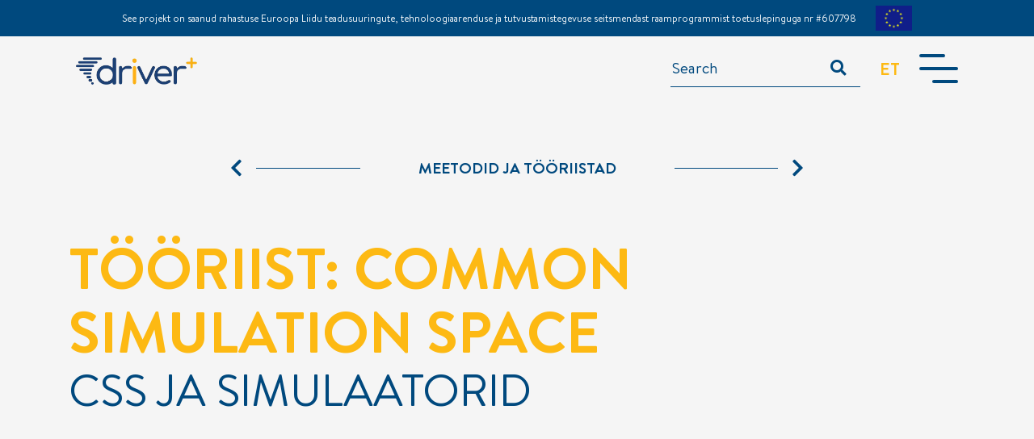

--- FILE ---
content_type: text/html; charset=utf-8
request_url: https://tgm.ercis.org/et/meetodid-ja-toeoeriistad/common-simulation-space
body_size: 26376
content:
<!DOCTYPE html>
<html lang="et-ET">
<head>

<meta charset="utf-8">
<!-- 
	This website is powered by TYPO3 - inspiring people to share!
	TYPO3 is a free open source Content Management Framework initially created by Kasper Skaarhoj and licensed under GNU/GPL.
	TYPO3 is copyright 1998-2026 of Kasper Skaarhoj. Extensions are copyright of their respective owners.
	Information and contribution at https://typo3.org/
-->




<meta http-equiv="x-ua-compatible" content="IE=edge" />
<meta name="generator" content="TYPO3 CMS" />
<meta name="viewport" content="width=device-width, initial-scale=1, shrink-to-fit=no" />
<meta name="robots" content="INDEX,FOLLOW" />
<meta name="twitter:card" content="summary" />


<link rel="stylesheet" type="text/css" href="/typo3conf/ext/dpn_glossary/Resources/Public/css/styles.css?1580250131" media="all">
<link rel="stylesheet" type="text/css" href="https://fonts.googleapis.com/css?family=Montserrat:300,400,500,600,700&amp;display=swap" media="all">
<link rel="stylesheet" type="text/css" href="/fileadmin/driver/css/fontawesome/all.css?1580339875" media="all">
<link rel="stylesheet" type="text/css" href="https://use.typekit.net/xgo4chf.css" media="all">
<link rel="stylesheet" type="text/css" href="/fileadmin/driver/css/style.css?1604585937" media="all">




<script src="/typo3temp/assets/js/5508b6c4f0.js?1579909245" type="text/javascript"></script>



<title>DRIVER+ – Trial Guidance Methodology – MEETODID JA TÖÖRIISTAD – Common Simulation Space</title>            <link rel="apple-touch-icon" sizes="180x180" href="/apple-touch-icon.png?v=Gvbd8d4noW">
            <link rel="icon" type="image/png" sizes="32x32" href="/favicon-32x32.png?v=Gvbd8d4noW">
            <link rel="icon" type="image/png" sizes="16x16" href="/favicon-16x16.png?v=Gvbd8d4noW">
            <link rel="manifest" href="/site.webmanifest?v=Gvbd8d4noW">
            <link rel="mask-icon" href="/safari-pinned-tab.svg?v=Gvbd8d4noW" color="#00497e">
            <link rel="shortcut icon" href="/favicon.ico?v=Gvbd8d4noW">
            <meta name="apple-mobile-web-app-title" content="Driver">
            <meta name="application-name" content="Driver">
            <meta name="msapplication-TileColor" content="#00497e">
            <meta name="theme-color" content="#ffffff">
<link rel="alternate" hreflang="en" href="https://tgm.ercis.org/methods-tools/test-bed-technical-infrastructure/common-simulation-space"/>
<link rel="alternate" hreflang="es-ES" href="https://tgm.ercis.org/es/metodos-y-herramientas/common-simulation-space"/>
<link rel="alternate" hreflang="fr-FR" href="https://tgm.ercis.org/fr/methodes-et-outils/common-simulation-space"/>
<link rel="alternate" hreflang="nl-NL" href="https://tgm.ercis.org/nl/methoden-en-hulpmiddelen/common-simulation-space"/>
<link rel="alternate" hreflang="it-IT" href="https://tgm.ercis.org/it/metodi-e-strumenti/common-simulation-space"/>
<link rel="alternate" hreflang="pl-PL" href="https://tgm.ercis.org/pl/metody-i-narzedzia/common-simulation-space"/>
<link rel="alternate" hreflang="sv-SV" href="https://tgm.ercis.org/sv/metoder-och-verktyg/common-simulation-space"/>
<link rel="alternate" hreflang="et-ET" href="https://tgm.ercis.org/et/meetodid-ja-toeoeriistad/common-simulation-space"/>
<link rel="alternate" hreflang="de-DE" href="https://tgm.ercis.org/de/methoden-und-werkzeuge/common-simulation-space"/>
<link rel="alternate" hreflang="x-default" href="https://tgm.ercis.org/methods-tools/test-bed-technical-infrastructure/common-simulation-space"/>

<link rel="canonical" href="https://tgm.ercis.org/et/meetodid-ja-toeoeriistad/common-simulation-space"/>


</head>
<body id="page_73" class="parent_131">

<div id="fixedHeader" class="">
    <div class="container-fluid">
        
            <div class="row justify-content-center align-items-center flex-nowrap">
    <div class="mr-3">
        
        <p>See projekt on saanud rahastuse Euroopa Liidu teadusuuringute, tehnoloogiaarenduse ja tutvustamistegevuse seitsmendast raamprogrammist toetuslepinguga nr #607798</p>
        
    </div>
    <div class="">
        
        
          <img src="/fileadmin/user_upload/image/eu-flag-logo.png" width="100" height="67" alt="" />
        
        
    </div>
</div>

        
    </div>
</div>
<header>
    <nav class="navbar container">
        <a class="navbar-brand" href="/"><img src="/fileadmin/driver/img/layout/logo.png" class="img-fluid"></a>
        <div class="navbar_right d-flex align-items-center position-relative">
            

<div class="tx-indexedsearch-searchbox">
	<form method="post" id="tx_indexedsearch" action="/et/search?tx_indexedsearch_pi2%5Baction%5D=search&amp;tx_indexedsearch_pi2%5Bcontroller%5D=Search&amp;cHash=08364a8779b52d27e6fbf7838cb59f3d">
<div>
<input type="hidden" name="tx_indexedsearch_pi2[__referrer][@extension]" value="IndexedSearch" />
<input type="hidden" name="tx_indexedsearch_pi2[__referrer][@vendor]" value="TYPO3\CMS" />
<input type="hidden" name="tx_indexedsearch_pi2[__referrer][@controller]" value="Search" />
<input type="hidden" name="tx_indexedsearch_pi2[__referrer][@action]" value="form" />
<input type="hidden" name="tx_indexedsearch_pi2[__referrer][arguments]" value="YTowOnt9238129c2865bf650f78a665dd00ca84db95190cc" />
<input type="hidden" name="tx_indexedsearch_pi2[__referrer][@request]" value="a:4:{s:10:&quot;@extension&quot;;s:13:&quot;IndexedSearch&quot;;s:11:&quot;@controller&quot;;s:6:&quot;Search&quot;;s:7:&quot;@action&quot;;s:4:&quot;form&quot;;s:7:&quot;@vendor&quot;;s:9:&quot;TYPO3\CMS&quot;;}7a6b1e3bc23d886156de43414e65253793cfcc2f" />
<input type="hidden" name="tx_indexedsearch_pi2[__trustedProperties]" value="a:1:{s:6:&quot;search&quot;;a:15:{s:9:&quot;_sections&quot;;i:1;s:13:&quot;_freeIndexUid&quot;;i:1;s:7:&quot;pointer&quot;;i:1;s:3:&quot;ext&quot;;i:1;s:10:&quot;searchType&quot;;i:1;s:14:&quot;defaultOperand&quot;;i:1;s:9:&quot;mediaType&quot;;i:1;s:9:&quot;sortOrder&quot;;i:1;s:5:&quot;group&quot;;i:1;s:11:&quot;languageUid&quot;;i:1;s:4:&quot;desc&quot;;i:1;s:15:&quot;numberOfResults&quot;;i:1;s:14:&quot;extendedSearch&quot;;i:1;s:5:&quot;sword&quot;;i:1;s:12:&quot;submitButton&quot;;i:1;}}fbcdeeef5475923f66e0a606961fb9c283991d1c" />
</div>

		<div class="tx-indexedsearch-hidden-fields">
			<input type="hidden" name="tx_indexedsearch_pi2[search][_sections]" value="0" />
			<input id="tx_indexedsearch_freeIndexUid" type="hidden" name="tx_indexedsearch_pi2[search][_freeIndexUid]" value="_" />
			<input id="tx_indexedsearch_pointer" type="hidden" name="tx_indexedsearch_pi2[search][pointer]" value="0" />
			<input type="hidden" name="tx_indexedsearch_pi2[search][ext]" value="" />
			<input type="hidden" name="tx_indexedsearch_pi2[search][searchType]" value="1" />
			<input type="hidden" name="tx_indexedsearch_pi2[search][defaultOperand]" value="0" />
			<input type="hidden" name="tx_indexedsearch_pi2[search][mediaType]" value="-1" />
			<input type="hidden" name="tx_indexedsearch_pi2[search][sortOrder]" value="rank_flag" />
			<input type="hidden" name="tx_indexedsearch_pi2[search][group]" value="" />
			<input type="hidden" name="tx_indexedsearch_pi2[search][languageUid]" value="10" />
			<input type="hidden" name="tx_indexedsearch_pi2[search][desc]" value="" />
			<input type="hidden" name="tx_indexedsearch_pi2[search][numberOfResults]" value="10" />
			<input type="hidden" name="tx_indexedsearch_pi2[search][extendedSearch]" value="" />
		</div>
		<fieldset>
			<!-- <legend>
				Search form
			</legend> -->
			<div class="tx-indexedsearch-form">
				<!-- <label for="tx-indexedsearch-searchbox-sword">
					Search for:</label> -->
				<div class="input-group">
					<input placeholder="Search" class="tx-indexedsearch-searchbox-sword bg-transparent border-0 " id="tx-indexedsearch-searchbox-sword" type="text" name="tx_indexedsearch_pi2[search][sword]" value="" />
					<span class="input-group-append">
						<button class="btn btn-outline-primary border-0 border" type="submit" name="search[submitButton]" id="tx-indexedsearch-searchbox-button-submit">
							<i class="fa fa-search"></i>
						</button>
					</span>
					</span>
				</div>

			</div>
			
			<!-- <div class="tx-indexedsearch-search-submit">
				<input class="tx-indexedsearch-searchbox-button" id="tx-indexedsearch-searchbox-button-submit" type="submit" value="Search" name="tx_indexedsearch_pi2[search][submitButton]" />
			</div> -->

		</fieldset>
		
			<!-- <p>
				
						<a href="/et/meetodid-ja-toeoeriistad/common-simulation-space?tx_indexedsearch_pi2%5Baction%5D=form&amp;tx_indexedsearch_pi2%5Bcontroller%5D=Search&amp;tx_indexedsearch_pi2%5Bsearch%5D%5BextendedSearch%5D=1&amp;cHash=ea24b0421df58ffadbafaf750be58105">
							Advanced search
						</a>
					
			</p> -->
		
	</form>
</div>
<!-- 

	<div class="tx-indexedsearch-rules">
		<h2>Rules</h2>
		<p>Only words with 2 or more characters are accepted<br />
Max 200 chars total<br />
Space is used to split words, "" can be used to search for a whole string (not indexed search then)<br />
AND, OR and NOT are prefix words, overruling the default operator<br />
+/|/- equals AND, OR and NOT as operators.<br />
All search words are converted to lowercase.
</p>
	</div>


 -->




            <div class="lang_nav  ml-2">
                <div class="dropdown-toggle" id="dropdownLang" data-toggle="dropdown" aria-haspopup="true" aria-expanded="false">
                    ET
                </div>

                <div class="dropdown-menu" aria-labelledby="dropdownLang">
                    <div class="d-flex">
                        <ul id="language_menu" class="language-menu"><li><a href="/methods-tools/test-bed-technical-infrastructure/common-simulation-space" hreflang="en-GB"><span>EN</span> English</a></li><li><a href="/de/methoden-und-werkzeuge/common-simulation-space" hreflang="de-DE"><span>DE</span> Deutsch</a></li><li><a href="/es/metodos-y-herramientas/common-simulation-space" hreflang="es-ES"><span>ES</span> Español</a></li><li><a href="/fr/methodes-et-outils/common-simulation-space" hreflang="fr-FR"><span>FR</span> Français</a></li><li><a href="/nl/methoden-en-hulpmiddelen/common-simulation-space" hreflang="nl-NL"><span>NL</span> Nederlands</a></li><li><a href="/it/metodi-e-strumenti/common-simulation-space" hreflang="it-IT"><span>IT</span> Italiano</a></li><li><a href="/pl/metody-i-narzedzia/common-simulation-space" hreflang="pl-PL"><span>PL</span> Polskie</a></li><li><a href="/sv/metoder-och-verktyg/common-simulation-space" hreflang="sv-SV"><span>SV</span> Svenska</a></li><li class="active"><a href="/et/meetodid-ja-toeoeriistad/common-simulation-space" hreflang="et-ET"><span>ET</span> Eestlane</a></li></ul>
                    </div>

                </div>

            </div>

            <button class="burger burger-squeeze collapsed ml-2" type="button" data-toggle="collapse" data-target="#navbarToggler" aria-controls="navbarToggler" aria-expanded="false" aria-label="Toggle navigation">
                <div class="burger-lines"></div>
            </button>

        </div>
        <div class="collapse navbar-collapse" id="navbarToggler">
            <div class="container">
                <div class="col-12 p-0 d-flex align-items-end">
                    <button class="burger burger-squeeze collapsed" type="button" data-toggle="collapse" data-target="#navbarToggler" aria-controls="navbarToggler" aria-expanded="false" aria-label="Toggle navigation">
                        <div class="burger-lines"></div>
                    </button>
                </div>
                <div class="col-12">
                    
                        <ul class="navbar-nav"><li class="nav-item dropdown"><a href="/et/sissejuhatus/uelevaade-tgm-ist" class="nav-link dropdown-toggle" data-toggle="dropdown" role="button" aria-haspopup="true" aria-expanded="false">SISSEJUHATUS</a><ul class="dropdown-menu"><li class="nav-item"><a href="/et/sissejuhatus/uelevaade-tgm-ist" class="nav-link">Ülevaade TGM-ist</a></li><li class="nav-item"><a href="/et/sissejuhatus/riskide-tabel" class="nav-link">Riskide tabel</a></li><li class="nav-item"><a href="/et/sissejuhatus/ueleeuroopaline-katsestend" class="nav-link">Üleeuroopaline katsestend</a></li><li class="nav-item"><a href="/et/sissejuhatus/rollid-ja-vastutusalad" class="nav-link">Rollid ja vastutusalad</a></li></ul></li><li class="nav-item"><a href="/et/taenuavaldused" class="nav-link">Tänuavaldused</a></li><li class="nav-item"><a href="/et/tgm-training-module" class="nav-link">TGM Training Module</a></li><li class="nav-item"><a href="/et/alla-laadima" class="nav-link">Alla laadima</a></li><span class="separator">===============</span><li class="nav-item dropdown"><a href="/et/nulletapp" class="nav-link dropdown-toggle" data-toggle="dropdown" role="button" aria-haspopup="true" aria-expanded="false">Ettevalmistus</a><ul class="dropdown-menu"><li class="nav-item"><a href="/et/nulletapp" class="nav-link">nulletapp</a></li><li class="nav-item"><a href="/et/6-etapiline-laehenemine" class="nav-link">6-Etapiline lähenemine</a></li></ul></li><li class="nav-item"><a href="/et/elluviimine" class="nav-link">ELLUVIIMINE</a></li><li class="nav-item"><a href="/et/hindamine" class="nav-link">HINDAMINE</a></li><li class="nav-item"><a href="/et/trial-naeidisoppused" class="nav-link">TRIAL NÄIDISÕPPUSED</a></li><li class="nav-item"><a href="/et/meetodid-ja-toeoeriistad" class="nav-link">MEETODID JA TÖÖRIISTAD</a></li><span class="separator">===============</span><span class="separator">===============</span><span class="separator">===============</span></ul>
                    
                </div>
                <div class="footernav d-flex justify-content-center w-100">
                    
                        <ul class="list-unstyled d-md-flex justify-content-center text-center mt-2 mb-2"><li class="p-1 p-md-4"><a href="/et/kontaktisik">Kontaktisik</a></li><li class="p-1 p-md-4"><a href="/et/ilmumisandmed">Ilmumisandmed</a></li><li class="p-1 p-md-4"><a href="/et/privacy-policy">Privacy policy</a></li><li class="p-1 p-md-4"><a href="/et/alla-laadima">Alla laadima</a></li></ul>
                    
                </div>
            </div>
        </div>
    </nav>
</header>

<main>
    
        <section class="sticky-top bg-gray cyclenav">
            <div class="container">
                <div class="topline row col-lg-8 align-items-center"><a href="/et/meetodid-ja-toeoeriistad/common-information-space" title="Common Information Space" class="topline_left flex-fill"><span class="arrow"></span><span class="line"></span></a><a href="/et/meetodid-ja-toeoeriistad" title="MEETODID JA TÖÖRIISTAD" class="parent_link"><span class="parent_link_text">MEETODID JA TÖÖRIISTAD</span></a><a href="/et/meetodid-ja-toeoeriistad/trial-management-tool" title="Trial Management Tool" class="topline_right flex-fill"><span class="line"></span><span class="arrow"></span></a></div>
            </div>
        </section>
    
    <!--TYPO3SEARCH_begin-->
    
        <section class="navigation bg-gray">
    <div class="container">

        

        <div class="row justify-content-between">
            <div class="navigation_headlines col-12  nomargin">
                
                    <h1>
                        TÖÖRIIST: COMMON <br />
SIMULATION SPACE
                    </h1>
                

                
                    <h2>
                        CSS ja simulaatorid
                    </h2>
                
            </div>
            <div class="navigation_nav col-12">
                
            </div>
        </div>
    </div>
</section><section class="info bg-white">
    <div class="container">
        <div class="row justify-content-center">
            <div class="col-lg-10 d-flex flex-wrap justify-content-center">
                
                    <div class="info-item col-md-6 info-target">
                        <div class="info-icon icon">
                            <img src="/fileadmin/driver/img/layout/icons/icon_target.svg" alt="">
                        </div>
                        <div class="info-text">
                            Soodustada andmevahetust<br />
simulaatorite vahel ning sööta <br />
lahendustesse andmeid, luues sel <br />
teel fiktiivse juhtumi (kriisi)
                        </div>
                    </div>
                
                
                
                    <div class="info-item col-md-6 info-participant">
                        <div class="info-icon icon">
                            <img src="/fileadmin/driver/img/layout/icons/icon_team.svg" alt="">
                        </div>
                        <div class="info-text">
                            Õppuse Trial omanik<br />
Hindamiskoordinaator<br />
Tehniline koordinaator<br />
Lahendusepakkujad
                        </div>
                    </div>
                
            </div>
        </div>
    </div>
</section><section class="text bg-white">
    <div class="container">
        <div class="row justify-content-center">
            <div class="col-lg-10">
                
                    <div class="text_headlines">
                        <div class="d-flex justify-content-between">
                            <div class="headline_left d-none">

                            </div>
                            <div class="">
                                
                                    <h3>
                                        TEAVE
                                    </h3>
                                

                                
                                    <h4>
                                        MIS TÖÖRIIST <br />
SEE ON
                                    </h4>
                                
                            </div>
                        </div>
                    </div>
                

                
                    <p>Õppusel osalejad ja lahendused ning kehtivad süsteemid, mis on ühendatud CIS-isse, vajavad reeglina infot fiktiivsest kriisist (nt teatud dispetšerpunktis asuvate ressursside arv või üksikasjalik teave ohvrite kohta sündmuspaigas). </p>
<p>CSS (Common Simulation Space, ühine simulatsiooniruum) on TTI komponent, mis annab simulaatoritele raamistiku, kus ühiselt tegutseda ning säilitada simulatsioonimaailma, mis on vajalik selleks, et lahendused (ja kehtivad süsteemid) ning osalejad saaksid fiktiivsest kriisist, mida nad juhtima hakkavad, piisavalt realistliku mulje. </p>
<p>Simulaatorid valitakse õppuse Trial stsenaariumist lähtuvalt, arvestades järgmist:</p><ul> 	<li>Kas lahendused või kehtivad süsteemid vajavad simuleeritud kriisist saadud andmeid, mida nad ei saa muudest lahendustest või kehtivatest süsteemidest (nt lahendus, millesse söödetakse simuleeritud üleujutuse olekuteave). </li> 	<li>Kas osalejad vajavad simuleeritud kriisi kohta lisateavet (nt otsevaadet kriisile, mida simuleeritakse virtuaalreaalsuse rakendusega või mida etendatakse füüsiliste objektidega reaalajas õppuseplatsil). </li> 	<li>Kas stsenaariumi informatsiooni on vaja eluläheduse huvides eelnevalt väljaarvestada / eelnevalt simuleerida (nt metsatulekahju realistlik progresseerumine). </li> </ul><p>CSS võimaldab mitmel simulaatoril fokuseerida jooksva simuleeritud maailma säilitamisele (st kriisi ja seda ümbritseva maailma simuleeritud tõde, nt üleujutuse simulaator jälgib üleujutuse edenemist piirkonnas ning ressursside simulaator jälgib erinevate kiirabiautode asukohti). Olekumuutustest teistele simulaatoritele teatamiseks CSS-i sees on selles ruumis lubatud iseloodud kommunikatsioonisõnumid. See erineb üle CIS-i saadetavatest sõnumitest, sest CIS vastab rohkem kehtivatele kriisireguleerimise andmevahetusstandarditele. </p>
<p>Simuleeritud maailma juhtimiseks soovitud ning õppuse seisukohast asjakohase stsenaariumi suunas on CSS ühendatud TMT-ga, mis saab saata välja sõnumeid simuleeritud maailma muutmiseks, st vahetult simulaatorite poolt töödeldavaid sisendeid. Näiteks tammi purunemise alustamiseks laske plahvatada kaubakonteineril, saatke sündmuskohale 10 kiirabiautot vms.</p>
<p>Simulaatoritel on kõigil oma andmemudel sellest, kuidas nad simuleeritud maailma kujutavad. CSS võimaldab neil simulaatoritel leppida kokku kommunikatsioonivormis, mida simulaatorid mõistavad, et luua ja säilitada ühiselt simuleeritud maailma. </p>
<p>CSS-ile lisaks on olemas ka CIS (Common Information Space, ühine inforuum), mida kasutatakse kõigi lahenduste ja kehtivate süsteemide omavahel ühendamiseks. CSS-i ei ühendata CIS-iga otse, vaid CIS-CSS-i lüüside abil. See tagab, et kaks simuleeritud tõe ruumi (üks CSS-i sees ning tajutava/kommunikeeritava tõe ruum CIS-is) hoitakse eraldi ning lüüsid juhivad, milline teave CSS-ist CIS-i jõuab. Näiteks, kui teil ei ole sensoreid ega vaatlejaid üleujutuse juures (mida simuleerib CSS), siis ei tohiks ühine operatiivpilt üleujutuse kaarti näidata. See info saab kättesaadavaks alles pärast seda, kui piirkonda saadetakse vaatlema droon. Droon ise seevastu saab üleujutusest täpse pildi, et ta saaks üleujutuse kaarti arvutada ja edastada.</p>
<p>Niiviisi pakutakse lahendustele ühist tajutavat tõde, mille alusel langetada edasisi kriisireguleerimisega seotud otsuseid. Tajutav tõde võib aga simuleeritud tõest erineda kas ebaõige vaatluse, kommunikatsioonivea või tõrkuva sensori/lahenduse tõttu. CSS-CIS-i lüüsides saab rakendada filtreid, mis loovad teistsuguse tajutava tõe, piirates osalejate võimet saada simulaatorist õiget teavet. Õppuse Trial personal näeb kogu simulaatorite teavet, osalejad aga vaid osa sellest teabest või tahtlikult ebaõiget teavet.</p>
<p><strong>Tehnilised andmed</strong><br /> CSS-il on samasugune tehniline ülesehitus nagu CIS-il (st läbi ühe või mitme Kafka teema) ning sellega võivad olla ühendatud simulaatorid, kasutades samu adaptereid, mis on saadaval ka lahenduste ja kehtivate süsteemide CIS-iga ühendamiseks. CSS-ile saab lisada turvalisust, täpselt nagu CIS-ilegi. CSS-i konfigureeritakse ja jälgitakse õppuse Trial ajal haldustööriista abil. &nbsp;</p>
                

            </div>
        </div>
    </div>
</section><section class="image bg-white">
    <div class="container">
        <div class="row justify-content-center">
            <div class="col-12">
                
                    <img class="img-fluid" src="/fileadmin/user_upload/image/TOOL_COMMON-SIMULATION-SPACE.jpg" width="1443" height="796" alt="" />
                
            </div>
        </div>
    </div>
</section><section class="links">
    <div class="container">
        <div class="row justify-content-center flex-wrap">
            <div class="col-md-4 links-item">
                <div class="links-icon icon">
                    <img src="/fileadmin/driver/img/layout/icons/icon_link.svg" alt="">
                </div>
                <div class="links-title">
                    <h5>
                        Link
                    </h5>
                </div>
            </div>
            <div class="col-md-8 links-item">
                
                    <div class="linklist">
                        <ul class="list-unstyled">
                            
                                <li>
                                    
                                            <a href="https://pos.driver-project.eu/gt/trial" title="DRIVER+" target="_blank">
                                                https://github.com/DRIVER-EU/test-bed
                                            </a>
                                        
                                </li>
                            
                        </ul>
                    </div>
                
            </div>
        </div>
    </div>
</section>
    
    <!--TYPO3SEARCH_end-->
    </main>

    <footer>
        <div class="container">
            <div class="row justify-content-center">
                
                    <ul class="list-unstyled d-md-flex justify-content-center text-center mt-2 mb-2"><li class="p-1 p-md-4"><a href="/et/kontaktisik">Kontaktisik</a></li><li class="p-1 p-md-4"><a href="/et/ilmumisandmed">Ilmumisandmed</a></li><li class="p-1 p-md-4"><a href="/et/privacy-policy">Privacy policy</a></li><li class="p-1 p-md-4"><a href="/et/alla-laadima">Alla laadima</a></li></ul>
                
            </div>
            <div class="row justify-content-center">
                
                        <div class="col-12 col-lg-10 justify-content-center mt-3">
        <div class="row justify-content-center ">
            <div class="col-12 col-sm-3 text-center text-sm-right mb-3">
                
                    
                        <img src="/fileadmin/user_upload/image/eu-flag-logo.png" width="100" height="67" alt="" />
                    
                
            </div>
            <div class="col-12 col-sm-9 pl-4 pr-4">
                
                    <p>See projekt on saanud rahastuse Euroopa Liidu teadusuuringute, tehnoloogiaarenduse ja tutvustamistegevuse seitsmendast raamprogrammist toetuslepinguga nr #607798</p>
<p><a href="https://www.driver-project.eu/" title="The DRIVER+ project for Crisis Management" target="_blank">© DRIVER+</a></p>
                
            </div>
        </div>
    </div>
                
            </div>
        </div>
    </footer>

<script src="https://code.jquery.com/jquery-3.4.1.slim.min.js" type="text/javascript" integrity="sha384-J6qa4849blE2+poT4WnyKhv5vZF5SrPo0iEjwBvKU7imGFAV0wwj1yYfoRSJoZ+n" crossorigin="anonymous"></script>
<script src="https://cdn.jsdelivr.net/npm/popper.js@1.16.0/dist/umd/popper.min.js" type="text/javascript" integrity="sha384-Q6E9RHvbIyZFJoft+2mJbHaEWldlvI9IOYy5n3zV9zzTtmI3UksdQRVvoxMfooAo" crossorigin="anonymous"></script>
<script src="https://stackpath.bootstrapcdn.com/bootstrap/4.4.1/js/bootstrap.min.js" type="text/javascript" integrity="sha384-wfSDF2E50Y2D1uUdj0O3uMBJnjuUD4Ih7YwaYd1iqfktj0Uod8GCExl3Og8ifwB6" crossorigin="anonymous"></script>
<script src="/fileadmin/driver/js/script.js?1581811685" type="text/javascript"></script>



</body>
</html>

--- FILE ---
content_type: text/css
request_url: https://tgm.ercis.org/fileadmin/driver/css/style.css?1604585937
body_size: 300904
content:
/*!
 * Bootstrap v4.4.1 (https://getbootstrap.com/)
 * Copyright 2011-2019 The Bootstrap Authors
 * Copyright 2011-2019 Twitter, Inc.
 * Licensed under MIT (https://github.com/twbs/bootstrap/blob/master/LICENSE)
 */
:root {
  --blue: #00497e;
  --indigo: #6610f2;
  --purple: #6f42c1;
  --pink: #e83e8c;
  --red: #dc3545;
  --orange: #fd7e14;
  --yellow: #fdb913;
  --green: #28a745;
  --teal: #20c997;
  --cyan: #17a2b8;
  --white: #fff;
  --gray: #6c757d;
  --gray-dark: #343a40;
  --primary: #00497e;
  --secondary: #fdb913;
  --success: #28a745;
  --info: #17a2b8;
  --warning: #fdb913;
  --danger: #dc3545;
  --light: #f5f5f5;
  --dark: #343a40;
  --breakpoint-xs: 0;
  --breakpoint-sm: 576px;
  --breakpoint-md: 768px;
  --breakpoint-lg: 992px;
  --breakpoint-xl: 1200px;
  --font-family-sans-serif: -apple-system, BlinkMacSystemFont, Segoe UI, Roboto, Helvetica Neue, Arial, Noto Sans, sans-serif, Apple Color Emoji, Segoe UI Emoji, Segoe UI Symbol, Noto Color Emoji;
  --font-family-monospace: SFMono-Regular, Menlo, Monaco, Consolas, Liberation Mono, Courier New, monospace; }

*, *::before, *::after {
  box-sizing: border-box; }

html {
  font-family: sans-serif;
  line-height: 1.15;
  -webkit-text-size-adjust: 100%;
  -webkit-tap-highlight-color: rgba(0, 0, 0, 0); }

article, aside, figcaption, figure, footer, header, hgroup, main, nav, section {
  display: block; }

body {
  margin: 0;
  font-family: -apple-system, BlinkMacSystemFont, "Segoe UI", Roboto, "Helvetica Neue", Arial, "Noto Sans", sans-serif, "Apple Color Emoji", "Segoe UI Emoji", "Segoe UI Symbol", "Noto Color Emoji";
  font-size: 1rem;
  font-weight: 400;
  line-height: 1.5;
  color: #212529;
  text-align: left;
  background-color: #fff; }

[tabindex="-1"]:focus:not(:focus-visible) {
  outline: 0 !important; }

hr {
  box-sizing: content-box;
  height: 0;
  overflow: visible; }

h1, h2, h3, h4, h5, h6 {
  margin-top: 0;
  margin-bottom: 0.5rem; }

p {
  margin-top: 0;
  margin-bottom: 1rem; }

abbr[title], abbr[data-original-title] {
  text-decoration: underline;
  text-decoration: underline dotted;
  cursor: help;
  border-bottom: 0;
  text-decoration-skip-ink: none; }

address {
  margin-bottom: 1rem;
  font-style: normal;
  line-height: inherit; }

ol, ul, dl {
  margin-top: 0;
  margin-bottom: 1rem; }

ol ol, ul ul, ol ul, ul ol {
  margin-bottom: 0; }

dt {
  font-weight: 700; }

dd {
  margin-bottom: 0.5rem;
  margin-left: 0; }

blockquote {
  margin: 0 0 1rem; }

b, strong {
  font-weight: bolder; }

small {
  font-size: 80%; }

sub, sup {
  position: relative;
  font-size: 75%;
  line-height: 0;
  vertical-align: baseline; }

sub {
  bottom: -0.25em; }

sup {
  top: -0.5em; }

a {
  color: #00497e;
  text-decoration: none;
  background-color: transparent; }
  a:hover {
    color: #001d32;
    text-decoration: underline; }

a:not([href]) {
  color: inherit;
  text-decoration: none; }
  a:not([href]):hover {
    color: inherit;
    text-decoration: none; }

pre, code, kbd, samp {
  font-family: SFMono-Regular, Menlo, Monaco, Consolas, "Liberation Mono", "Courier New", monospace;
  font-size: 1em; }

pre {
  margin-top: 0;
  margin-bottom: 1rem;
  overflow: auto; }

figure {
  margin: 0 0 1rem; }

img {
  vertical-align: middle;
  border-style: none; }

svg {
  overflow: hidden;
  vertical-align: middle; }

table {
  border-collapse: collapse; }

caption {
  padding-top: 0.75rem;
  padding-bottom: 0.75rem;
  color: #6c757d;
  text-align: left;
  caption-side: bottom; }

th {
  text-align: inherit; }

label {
  display: inline-block;
  margin-bottom: 0.5rem; }

button {
  border-radius: 0; }

button:focus {
  outline: 1px dotted;
  outline: 5px auto -webkit-focus-ring-color; }

input, button, select, optgroup, textarea {
  margin: 0;
  font-family: inherit;
  font-size: inherit;
  line-height: inherit; }

button, input {
  overflow: visible; }

button, select {
  text-transform: none; }

select {
  word-wrap: normal; }

button, [type="button"], [type="reset"], [type="submit"] {
  -webkit-appearance: button; }

button:not(:disabled), [type="button"]:not(:disabled), [type="reset"]:not(:disabled), [type="submit"]:not(:disabled) {
  cursor: pointer; }

button::-moz-focus-inner, [type="button"]::-moz-focus-inner, [type="reset"]::-moz-focus-inner, [type="submit"]::-moz-focus-inner {
  padding: 0;
  border-style: none; }

input[type="radio"], input[type="checkbox"] {
  box-sizing: border-box;
  padding: 0; }

input[type="date"], input[type="time"], input[type="datetime-local"], input[type="month"] {
  -webkit-appearance: listbox; }

textarea {
  overflow: auto;
  resize: vertical; }

fieldset {
  min-width: 0;
  padding: 0;
  margin: 0;
  border: 0; }

legend {
  display: block;
  width: 100%;
  max-width: 100%;
  padding: 0;
  margin-bottom: 0.5rem;
  font-size: 1.5rem;
  line-height: inherit;
  color: inherit;
  white-space: normal; }

progress {
  vertical-align: baseline; }

[type="number"]::-webkit-inner-spin-button, [type="number"]::-webkit-outer-spin-button {
  height: auto; }

[type="search"] {
  outline-offset: -2px;
  -webkit-appearance: none; }

[type="search"]::-webkit-search-decoration {
  -webkit-appearance: none; }

::-webkit-file-upload-button {
  font: inherit;
  -webkit-appearance: button; }

output {
  display: inline-block; }

summary {
  display: list-item;
  cursor: pointer; }

template {
  display: none; }

[hidden] {
  display: none !important; }

h1, h2, h3, h4, h5, h6, .h1, .h2, .h3, .h4, .h5, .h6 {
  margin-bottom: 0.5rem;
  font-weight: 500;
  line-height: 1.2; }

h1, .h1 {
  font-size: 2.5rem; }

h2, .h2 {
  font-size: 2rem; }

h3, .h3 {
  font-size: 1.75rem; }

h4, .h4 {
  font-size: 1.5rem; }

h5, .h5 {
  font-size: 1.25rem; }

h6, .h6 {
  font-size: 1rem; }

.lead {
  font-size: 1.25rem;
  font-weight: 300; }

.display-1 {
  font-size: 6rem;
  font-weight: 300;
  line-height: 1.2; }

.display-2 {
  font-size: 5.5rem;
  font-weight: 300;
  line-height: 1.2; }

.display-3 {
  font-size: 4.5rem;
  font-weight: 300;
  line-height: 1.2; }

.display-4 {
  font-size: 3.5rem;
  font-weight: 300;
  line-height: 1.2; }

hr {
  margin-top: 1rem;
  margin-bottom: 1rem;
  border: 0;
  border-top: 1px solid rgba(0, 0, 0, 0.1); }

small, .small {
  font-size: 80%;
  font-weight: 400; }

mark, .mark {
  padding: 0.2em;
  background-color: #fcf8e3; }

.list-unstyled {
  padding-left: 0;
  list-style: none; }

.list-inline {
  padding-left: 0;
  list-style: none; }

.list-inline-item {
  display: inline-block; }
  .list-inline-item:not(:last-child) {
    margin-right: 0.5rem; }

.initialism {
  font-size: 90%;
  text-transform: uppercase; }

.blockquote {
  margin-bottom: 1rem;
  font-size: 1.25rem; }

.blockquote-footer {
  display: block;
  font-size: 80%;
  color: #6c757d; }
  .blockquote-footer::before {
    content: "\2014\00A0"; }

.img-fluid {
  max-width: 100%;
  height: auto; }

.img-thumbnail {
  padding: 0.25rem;
  background-color: #fff;
  border: 1px solid #dee2e6;
  border-radius: 0.25rem;
  max-width: 100%;
  height: auto; }

.figure {
  display: inline-block; }

.figure-img {
  margin-bottom: 0.5rem;
  line-height: 1; }

.figure-caption {
  font-size: 90%;
  color: #6c757d; }

code {
  font-size: 87.5%;
  color: #e83e8c;
  word-wrap: break-word; }
  a > code {
    color: inherit; }

kbd {
  padding: 0.2rem 0.4rem;
  font-size: 87.5%;
  color: #fff;
  background-color: #212529;
  border-radius: 0.2rem; }
  kbd kbd {
    padding: 0;
    font-size: 100%;
    font-weight: 700; }

pre {
  display: block;
  font-size: 87.5%;
  color: #212529; }
  pre code {
    font-size: inherit;
    color: inherit;
    word-break: normal; }

.pre-scrollable {
  max-height: 340px;
  overflow-y: scroll; }

.container {
  width: 100%;
  padding-right: 15px;
  padding-left: 15px;
  margin-right: auto;
  margin-left: auto; }
  @media (min-width: 576px) {
    .container {
      max-width: 540px; } }
  @media (min-width: 768px) {
    .container {
      max-width: 720px; } }
  @media (min-width: 992px) {
    .container {
      max-width: 960px; } }
  @media (min-width: 1200px) {
    .container {
      max-width: 1140px; } }

.container-fluid, .container-sm, .container-md, .container-lg, .container-xl {
  width: 100%;
  padding-right: 15px;
  padding-left: 15px;
  margin-right: auto;
  margin-left: auto; }
  @media (min-width: 576px) {
  .container-sm {
    max-width: 540px; } }
  @media (min-width: 768px) {
  .container-md {
    max-width: 720px; } }
  @media (min-width: 992px) {
  .container-lg {
    max-width: 960px; } }
  @media (min-width: 1200px) {
  .container-xl {
    max-width: 1140px; } }

.row {
  display: flex;
  flex-wrap: wrap;
  margin-right: -15px;
  margin-left: -15px; }

.no-gutters {
  margin-right: 0;
  margin-left: 0; }
  .no-gutters > .col, .no-gutters > [class*="col-"] {
    padding-right: 0;
    padding-left: 0; }

.col-1, .col-2, .col-3, .col-4, .col-5, .col-6, .col-7, .col-8, .col-9, .col-10, .col-11, .col-12, .col, .col-auto, .col-sm-1, .col-sm-2, .col-sm-3, .col-sm-4, .col-sm-5, .col-sm-6, .col-sm-7, .col-sm-8, .col-sm-9, .col-sm-10, .col-sm-11, .col-sm-12, .col-sm, .col-sm-auto, .col-md-1, .col-md-2, .col-md-3, .col-md-4, .col-md-5, .col-md-6, .col-md-7, .col-md-8, .col-md-9, .col-md-10, .col-md-11, .col-md-12, .col-md, .col-md-auto, .col-lg-1, .col-lg-2, .col-lg-3, .col-lg-4, .col-lg-5, .col-lg-6, .col-lg-7, .col-lg-8, .col-lg-9, .col-lg-10, .col-lg-11, .col-lg-12, .col-lg, .col-lg-auto, .col-xl-1, .col-xl-2, .col-xl-3, .col-xl-4, .col-xl-5, .col-xl-6, .col-xl-7, .col-xl-8, .col-xl-9, .col-xl-10, .col-xl-11, .col-xl-12, .col-xl, .col-xl-auto {
  position: relative;
  width: 100%;
  padding-right: 15px;
  padding-left: 15px; }
  .col {
    flex-basis: 0;
    flex-grow: 1;
    max-width: 100%; }
  .row-cols-1 > * {
    flex: 0 0 100%;
    max-width: 100%; }
  .row-cols-2 > * {
    flex: 0 0 50%;
    max-width: 50%; }
  .row-cols-3 > * {
    flex: 0 0 33.3333333333%;
    max-width: 33.3333333333%; }
  .row-cols-4 > * {
    flex: 0 0 25%;
    max-width: 25%; }
  .row-cols-5 > * {
    flex: 0 0 20%;
    max-width: 20%; }
  .row-cols-6 > * {
    flex: 0 0 16.6666666667%;
    max-width: 16.6666666667%; }
  .col-auto {
    flex: 0 0 auto;
    width: auto;
    max-width: 100%; }
  .col-1 {
    flex: 0 0 8.3333333333%;
    max-width: 8.3333333333%; }
  .col-2 {
    flex: 0 0 16.6666666667%;
    max-width: 16.6666666667%; }
  .col-3 {
    flex: 0 0 25%;
    max-width: 25%; }
  .col-4 {
    flex: 0 0 33.3333333333%;
    max-width: 33.3333333333%; }
  .col-5 {
    flex: 0 0 41.6666666667%;
    max-width: 41.6666666667%; }
  .col-6 {
    flex: 0 0 50%;
    max-width: 50%; }
  .col-7 {
    flex: 0 0 58.3333333333%;
    max-width: 58.3333333333%; }
  .col-8 {
    flex: 0 0 66.6666666667%;
    max-width: 66.6666666667%; }
  .col-9 {
    flex: 0 0 75%;
    max-width: 75%; }
  .col-10 {
    flex: 0 0 83.3333333333%;
    max-width: 83.3333333333%; }
  .col-11 {
    flex: 0 0 91.6666666667%;
    max-width: 91.6666666667%; }
  .col-12 {
    flex: 0 0 100%;
    max-width: 100%; }
  .order-first {
    order: -1; }
  .order-last {
    order: 13; }
  .order-0 {
    order: 0; }
  .order-1 {
    order: 1; }
  .order-2 {
    order: 2; }
  .order-3 {
    order: 3; }
  .order-4 {
    order: 4; }
  .order-5 {
    order: 5; }
  .order-6 {
    order: 6; }
  .order-7 {
    order: 7; }
  .order-8 {
    order: 8; }
  .order-9 {
    order: 9; }
  .order-10 {
    order: 10; }
  .order-11 {
    order: 11; }
  .order-12 {
    order: 12; }
  .offset-1 {
    margin-left: 8.3333333333%; }
  .offset-2 {
    margin-left: 16.6666666667%; }
  .offset-3 {
    margin-left: 25%; }
  .offset-4 {
    margin-left: 33.3333333333%; }
  .offset-5 {
    margin-left: 41.6666666667%; }
  .offset-6 {
    margin-left: 50%; }
  .offset-7 {
    margin-left: 58.3333333333%; }
  .offset-8 {
    margin-left: 66.6666666667%; }
  .offset-9 {
    margin-left: 75%; }
  .offset-10 {
    margin-left: 83.3333333333%; }
  .offset-11 {
    margin-left: 91.6666666667%; }
  @media (min-width: 576px) {
  .col-sm {
    flex-basis: 0;
    flex-grow: 1;
    max-width: 100%; }
    .row-cols-sm-1 > * {
      flex: 0 0 100%;
      max-width: 100%; }

    .row-cols-sm-2 > * {
      flex: 0 0 50%;
      max-width: 50%; }

    .row-cols-sm-3 > * {
      flex: 0 0 33.3333333333%;
      max-width: 33.3333333333%; }

    .row-cols-sm-4 > * {
      flex: 0 0 25%;
      max-width: 25%; }

    .row-cols-sm-5 > * {
      flex: 0 0 20%;
      max-width: 20%; }

    .row-cols-sm-6 > * {
      flex: 0 0 16.6666666667%;
      max-width: 16.6666666667%; }

    .col-sm-auto {
      flex: 0 0 auto;
      width: auto;
      max-width: 100%; }

    .col-sm-1 {
      flex: 0 0 8.3333333333%;
      max-width: 8.3333333333%; }

    .col-sm-2 {
      flex: 0 0 16.6666666667%;
      max-width: 16.6666666667%; }

    .col-sm-3 {
      flex: 0 0 25%;
      max-width: 25%; }

    .col-sm-4 {
      flex: 0 0 33.3333333333%;
      max-width: 33.3333333333%; }

    .col-sm-5 {
      flex: 0 0 41.6666666667%;
      max-width: 41.6666666667%; }

    .col-sm-6 {
      flex: 0 0 50%;
      max-width: 50%; }

    .col-sm-7 {
      flex: 0 0 58.3333333333%;
      max-width: 58.3333333333%; }

    .col-sm-8 {
      flex: 0 0 66.6666666667%;
      max-width: 66.6666666667%; }

    .col-sm-9 {
      flex: 0 0 75%;
      max-width: 75%; }

    .col-sm-10 {
      flex: 0 0 83.3333333333%;
      max-width: 83.3333333333%; }

    .col-sm-11 {
      flex: 0 0 91.6666666667%;
      max-width: 91.6666666667%; }

    .col-sm-12 {
      flex: 0 0 100%;
      max-width: 100%; }

    .order-sm-first {
      order: -1; }

    .order-sm-last {
      order: 13; }

    .order-sm-0 {
      order: 0; }

    .order-sm-1 {
      order: 1; }

    .order-sm-2 {
      order: 2; }

    .order-sm-3 {
      order: 3; }

    .order-sm-4 {
      order: 4; }

    .order-sm-5 {
      order: 5; }

    .order-sm-6 {
      order: 6; }

    .order-sm-7 {
      order: 7; }

    .order-sm-8 {
      order: 8; }

    .order-sm-9 {
      order: 9; }

    .order-sm-10 {
      order: 10; }

    .order-sm-11 {
      order: 11; }

    .order-sm-12 {
      order: 12; }

    .offset-sm-0 {
      margin-left: 0; }

    .offset-sm-1 {
      margin-left: 8.3333333333%; }

    .offset-sm-2 {
      margin-left: 16.6666666667%; }

    .offset-sm-3 {
      margin-left: 25%; }

    .offset-sm-4 {
      margin-left: 33.3333333333%; }

    .offset-sm-5 {
      margin-left: 41.6666666667%; }

    .offset-sm-6 {
      margin-left: 50%; }

    .offset-sm-7 {
      margin-left: 58.3333333333%; }

    .offset-sm-8 {
      margin-left: 66.6666666667%; }

    .offset-sm-9 {
      margin-left: 75%; }

    .offset-sm-10 {
      margin-left: 83.3333333333%; }

    .offset-sm-11 {
      margin-left: 91.6666666667%; } }
  @media (min-width: 768px) {
  .col-md {
    flex-basis: 0;
    flex-grow: 1;
    max-width: 100%; }
    .row-cols-md-1 > * {
      flex: 0 0 100%;
      max-width: 100%; }

    .row-cols-md-2 > * {
      flex: 0 0 50%;
      max-width: 50%; }

    .row-cols-md-3 > * {
      flex: 0 0 33.3333333333%;
      max-width: 33.3333333333%; }

    .row-cols-md-4 > * {
      flex: 0 0 25%;
      max-width: 25%; }

    .row-cols-md-5 > * {
      flex: 0 0 20%;
      max-width: 20%; }

    .row-cols-md-6 > * {
      flex: 0 0 16.6666666667%;
      max-width: 16.6666666667%; }

    .col-md-auto {
      flex: 0 0 auto;
      width: auto;
      max-width: 100%; }

    .col-md-1 {
      flex: 0 0 8.3333333333%;
      max-width: 8.3333333333%; }

    .col-md-2 {
      flex: 0 0 16.6666666667%;
      max-width: 16.6666666667%; }

    .col-md-3 {
      flex: 0 0 25%;
      max-width: 25%; }

    .col-md-4 {
      flex: 0 0 33.3333333333%;
      max-width: 33.3333333333%; }

    .col-md-5 {
      flex: 0 0 41.6666666667%;
      max-width: 41.6666666667%; }

    .col-md-6 {
      flex: 0 0 50%;
      max-width: 50%; }

    .col-md-7 {
      flex: 0 0 58.3333333333%;
      max-width: 58.3333333333%; }

    .col-md-8 {
      flex: 0 0 66.6666666667%;
      max-width: 66.6666666667%; }

    .col-md-9 {
      flex: 0 0 75%;
      max-width: 75%; }

    .col-md-10 {
      flex: 0 0 83.3333333333%;
      max-width: 83.3333333333%; }

    .col-md-11 {
      flex: 0 0 91.6666666667%;
      max-width: 91.6666666667%; }

    .col-md-12 {
      flex: 0 0 100%;
      max-width: 100%; }

    .order-md-first {
      order: -1; }

    .order-md-last {
      order: 13; }

    .order-md-0 {
      order: 0; }

    .order-md-1 {
      order: 1; }

    .order-md-2 {
      order: 2; }

    .order-md-3 {
      order: 3; }

    .order-md-4 {
      order: 4; }

    .order-md-5 {
      order: 5; }

    .order-md-6 {
      order: 6; }

    .order-md-7 {
      order: 7; }

    .order-md-8 {
      order: 8; }

    .order-md-9 {
      order: 9; }

    .order-md-10 {
      order: 10; }

    .order-md-11 {
      order: 11; }

    .order-md-12 {
      order: 12; }

    .offset-md-0 {
      margin-left: 0; }

    .offset-md-1 {
      margin-left: 8.3333333333%; }

    .offset-md-2 {
      margin-left: 16.6666666667%; }

    .offset-md-3 {
      margin-left: 25%; }

    .offset-md-4 {
      margin-left: 33.3333333333%; }

    .offset-md-5 {
      margin-left: 41.6666666667%; }

    .offset-md-6 {
      margin-left: 50%; }

    .offset-md-7 {
      margin-left: 58.3333333333%; }

    .offset-md-8 {
      margin-left: 66.6666666667%; }

    .offset-md-9 {
      margin-left: 75%; }

    .offset-md-10 {
      margin-left: 83.3333333333%; }

    .offset-md-11 {
      margin-left: 91.6666666667%; } }
  @media (min-width: 992px) {
  .col-lg {
    flex-basis: 0;
    flex-grow: 1;
    max-width: 100%; }
    .row-cols-lg-1 > * {
      flex: 0 0 100%;
      max-width: 100%; }

    .row-cols-lg-2 > * {
      flex: 0 0 50%;
      max-width: 50%; }

    .row-cols-lg-3 > * {
      flex: 0 0 33.3333333333%;
      max-width: 33.3333333333%; }

    .row-cols-lg-4 > * {
      flex: 0 0 25%;
      max-width: 25%; }

    .row-cols-lg-5 > * {
      flex: 0 0 20%;
      max-width: 20%; }

    .row-cols-lg-6 > * {
      flex: 0 0 16.6666666667%;
      max-width: 16.6666666667%; }

    .col-lg-auto {
      flex: 0 0 auto;
      width: auto;
      max-width: 100%; }

    .col-lg-1 {
      flex: 0 0 8.3333333333%;
      max-width: 8.3333333333%; }

    .col-lg-2 {
      flex: 0 0 16.6666666667%;
      max-width: 16.6666666667%; }

    .col-lg-3 {
      flex: 0 0 25%;
      max-width: 25%; }

    .col-lg-4 {
      flex: 0 0 33.3333333333%;
      max-width: 33.3333333333%; }

    .col-lg-5 {
      flex: 0 0 41.6666666667%;
      max-width: 41.6666666667%; }

    .col-lg-6 {
      flex: 0 0 50%;
      max-width: 50%; }

    .col-lg-7 {
      flex: 0 0 58.3333333333%;
      max-width: 58.3333333333%; }

    .col-lg-8 {
      flex: 0 0 66.6666666667%;
      max-width: 66.6666666667%; }

    .col-lg-9 {
      flex: 0 0 75%;
      max-width: 75%; }

    .col-lg-10 {
      flex: 0 0 83.3333333333%;
      max-width: 83.3333333333%; }

    .col-lg-11 {
      flex: 0 0 91.6666666667%;
      max-width: 91.6666666667%; }

    .col-lg-12 {
      flex: 0 0 100%;
      max-width: 100%; }

    .order-lg-first {
      order: -1; }

    .order-lg-last {
      order: 13; }

    .order-lg-0 {
      order: 0; }

    .order-lg-1 {
      order: 1; }

    .order-lg-2 {
      order: 2; }

    .order-lg-3 {
      order: 3; }

    .order-lg-4 {
      order: 4; }

    .order-lg-5 {
      order: 5; }

    .order-lg-6 {
      order: 6; }

    .order-lg-7 {
      order: 7; }

    .order-lg-8 {
      order: 8; }

    .order-lg-9 {
      order: 9; }

    .order-lg-10 {
      order: 10; }

    .order-lg-11 {
      order: 11; }

    .order-lg-12 {
      order: 12; }

    .offset-lg-0 {
      margin-left: 0; }

    .offset-lg-1 {
      margin-left: 8.3333333333%; }

    .offset-lg-2 {
      margin-left: 16.6666666667%; }

    .offset-lg-3 {
      margin-left: 25%; }

    .offset-lg-4 {
      margin-left: 33.3333333333%; }

    .offset-lg-5 {
      margin-left: 41.6666666667%; }

    .offset-lg-6 {
      margin-left: 50%; }

    .offset-lg-7 {
      margin-left: 58.3333333333%; }

    .offset-lg-8 {
      margin-left: 66.6666666667%; }

    .offset-lg-9 {
      margin-left: 75%; }

    .offset-lg-10 {
      margin-left: 83.3333333333%; }

    .offset-lg-11 {
      margin-left: 91.6666666667%; } }
  @media (min-width: 1200px) {
  .col-xl {
    flex-basis: 0;
    flex-grow: 1;
    max-width: 100%; }
    .row-cols-xl-1 > * {
      flex: 0 0 100%;
      max-width: 100%; }

    .row-cols-xl-2 > * {
      flex: 0 0 50%;
      max-width: 50%; }

    .row-cols-xl-3 > * {
      flex: 0 0 33.3333333333%;
      max-width: 33.3333333333%; }

    .row-cols-xl-4 > * {
      flex: 0 0 25%;
      max-width: 25%; }

    .row-cols-xl-5 > * {
      flex: 0 0 20%;
      max-width: 20%; }

    .row-cols-xl-6 > * {
      flex: 0 0 16.6666666667%;
      max-width: 16.6666666667%; }

    .col-xl-auto {
      flex: 0 0 auto;
      width: auto;
      max-width: 100%; }

    .col-xl-1 {
      flex: 0 0 8.3333333333%;
      max-width: 8.3333333333%; }

    .col-xl-2 {
      flex: 0 0 16.6666666667%;
      max-width: 16.6666666667%; }

    .col-xl-3 {
      flex: 0 0 25%;
      max-width: 25%; }

    .col-xl-4 {
      flex: 0 0 33.3333333333%;
      max-width: 33.3333333333%; }

    .col-xl-5 {
      flex: 0 0 41.6666666667%;
      max-width: 41.6666666667%; }

    .col-xl-6 {
      flex: 0 0 50%;
      max-width: 50%; }

    .col-xl-7 {
      flex: 0 0 58.3333333333%;
      max-width: 58.3333333333%; }

    .col-xl-8 {
      flex: 0 0 66.6666666667%;
      max-width: 66.6666666667%; }

    .col-xl-9 {
      flex: 0 0 75%;
      max-width: 75%; }

    .col-xl-10 {
      flex: 0 0 83.3333333333%;
      max-width: 83.3333333333%; }

    .col-xl-11 {
      flex: 0 0 91.6666666667%;
      max-width: 91.6666666667%; }

    .col-xl-12 {
      flex: 0 0 100%;
      max-width: 100%; }

    .order-xl-first {
      order: -1; }

    .order-xl-last {
      order: 13; }

    .order-xl-0 {
      order: 0; }

    .order-xl-1 {
      order: 1; }

    .order-xl-2 {
      order: 2; }

    .order-xl-3 {
      order: 3; }

    .order-xl-4 {
      order: 4; }

    .order-xl-5 {
      order: 5; }

    .order-xl-6 {
      order: 6; }

    .order-xl-7 {
      order: 7; }

    .order-xl-8 {
      order: 8; }

    .order-xl-9 {
      order: 9; }

    .order-xl-10 {
      order: 10; }

    .order-xl-11 {
      order: 11; }

    .order-xl-12 {
      order: 12; }

    .offset-xl-0 {
      margin-left: 0; }

    .offset-xl-1 {
      margin-left: 8.3333333333%; }

    .offset-xl-2 {
      margin-left: 16.6666666667%; }

    .offset-xl-3 {
      margin-left: 25%; }

    .offset-xl-4 {
      margin-left: 33.3333333333%; }

    .offset-xl-5 {
      margin-left: 41.6666666667%; }

    .offset-xl-6 {
      margin-left: 50%; }

    .offset-xl-7 {
      margin-left: 58.3333333333%; }

    .offset-xl-8 {
      margin-left: 66.6666666667%; }

    .offset-xl-9 {
      margin-left: 75%; }

    .offset-xl-10 {
      margin-left: 83.3333333333%; }

    .offset-xl-11 {
      margin-left: 91.6666666667%; } }

.table {
  width: 100%;
  margin-bottom: 1rem;
  color: #212529; }
  .table th, .table td {
    padding: 0.75rem;
    vertical-align: top;
    border-top: 1px solid #dee2e6; }
  .table thead th {
    vertical-align: bottom;
    border-bottom: 2px solid #dee2e6; }
  .table tbody + tbody {
    border-top: 2px solid #dee2e6; }

.table-sm th, .table-sm td {
  padding: 0.3rem; }

.table-bordered {
  border: 1px solid #dee2e6; }
  .table-bordered th, .table-bordered td {
    border: 1px solid #dee2e6; }
  .table-bordered thead th, .table-bordered thead td {
    border-bottom-width: 2px; }

.table-borderless th, .table-borderless td, .table-borderless thead th, .table-borderless tbody + tbody {
  border: 0; }

.table-striped tbody tr:nth-of-type(odd) {
  background-color: rgba(0, 0, 0, 0.05); }

.table-hover tbody tr:hover {
  color: #212529;
  background-color: rgba(0, 0, 0, 0.075); }
  .table-primary, .table-primary > th, .table-primary > td {
    background-color: #b8ccdb; }
  .table-primary th, .table-primary td, .table-primary thead th, .table-primary tbody + tbody {
    border-color: #7aa0bc; }
  .table-hover .table-primary:hover {
    background-color: #a7c0d2; }
    .table-hover .table-primary:hover > td, .table-hover .table-primary:hover > th {
      background-color: #a7c0d2; }
  .table-secondary, .table-secondary > th, .table-secondary > td {
    background-color: #feebbd; }
  .table-secondary th, .table-secondary td, .table-secondary thead th, .table-secondary tbody + tbody {
    border-color: #fedb84; }
  .table-hover .table-secondary:hover {
    background-color: #fee4a4; }
    .table-hover .table-secondary:hover > td, .table-hover .table-secondary:hover > th {
      background-color: #fee4a4; }
  .table-success, .table-success > th, .table-success > td {
    background-color: #c3e6cb; }
  .table-success th, .table-success td, .table-success thead th, .table-success tbody + tbody {
    border-color: #8fd19e; }
  .table-hover .table-success:hover {
    background-color: #b1dfbb; }
    .table-hover .table-success:hover > td, .table-hover .table-success:hover > th {
      background-color: #b1dfbb; }
  .table-info, .table-info > th, .table-info > td {
    background-color: #bee5eb; }
  .table-info th, .table-info td, .table-info thead th, .table-info tbody + tbody {
    border-color: #86cfda; }
  .table-hover .table-info:hover {
    background-color: #abdde5; }
    .table-hover .table-info:hover > td, .table-hover .table-info:hover > th {
      background-color: #abdde5; }
  .table-warning, .table-warning > th, .table-warning > td {
    background-color: #feebbd; }
  .table-warning th, .table-warning td, .table-warning thead th, .table-warning tbody + tbody {
    border-color: #fedb84; }
  .table-hover .table-warning:hover {
    background-color: #fee4a4; }
    .table-hover .table-warning:hover > td, .table-hover .table-warning:hover > th {
      background-color: #fee4a4; }
  .table-danger, .table-danger > th, .table-danger > td {
    background-color: #f5c6cb; }
  .table-danger th, .table-danger td, .table-danger thead th, .table-danger tbody + tbody {
    border-color: #ed969e; }
  .table-hover .table-danger:hover {
    background-color: #f1b1b7; }
    .table-hover .table-danger:hover > td, .table-hover .table-danger:hover > th {
      background-color: #f1b1b7; }
  .table-light, .table-light > th, .table-light > td {
    background-color: #fcfcfc; }
  .table-light th, .table-light td, .table-light thead th, .table-light tbody + tbody {
    border-color: #fafafa; }
  .table-hover .table-light:hover {
    background-color: #efefef; }
    .table-hover .table-light:hover > td, .table-hover .table-light:hover > th {
      background-color: #efefef; }
  .table-dark, .table-dark > th, .table-dark > td {
    background-color: #c6c8ca; }
  .table-dark th, .table-dark td, .table-dark thead th, .table-dark tbody + tbody {
    border-color: #95999c; }
  .table-hover .table-dark:hover {
    background-color: #b9bbbd; }
    .table-hover .table-dark:hover > td, .table-hover .table-dark:hover > th {
      background-color: #b9bbbd; }

.table-active, .table-active > th, .table-active > td {
  background-color: rgba(0, 0, 0, 0.075); }

.table-hover .table-active:hover {
  background-color: rgba(0, 0, 0, 0.075); }
  .table-hover .table-active:hover > td, .table-hover .table-active:hover > th {
    background-color: rgba(0, 0, 0, 0.075); }

.table .thead-dark th {
  color: #fff;
  background-color: #343a40;
  border-color: #454d55; }
  .table .thead-light th {
    color: #495057;
    background-color: #e9ecef;
    border-color: #dee2e6; }

.table-dark {
  color: #fff;
  background-color: #343a40; }
  .table-dark th, .table-dark td, .table-dark thead th {
    border-color: #454d55; }
  .table-dark.table-bordered {
    border: 0; }
  .table-dark.table-striped tbody tr:nth-of-type(odd) {
    background-color: rgba(255, 255, 255, 0.05); }
  .table-dark.table-hover tbody tr:hover {
    color: #fff;
    background-color: rgba(255, 255, 255, 0.075); }

@media (max-width: 575.98px) {
        .table-responsive-sm {
          display: block;
          width: 100%;
          overflow-x: auto;
          -webkit-overflow-scrolling: touch; }
          .table-responsive-sm > .table-bordered {
            border: 0; } }
  @media (max-width: 767.98px) {
      .table-responsive-md {
        display: block;
        width: 100%;
        overflow-x: auto;
        -webkit-overflow-scrolling: touch; }
        .table-responsive-md > .table-bordered {
          border: 0; } }
  @media (max-width: 991.98px) {
      .table-responsive-lg {
        display: block;
        width: 100%;
        overflow-x: auto;
        -webkit-overflow-scrolling: touch; }
        .table-responsive-lg > .table-bordered {
          border: 0; } }
  @media (max-width: 1199.98px) {
      .table-responsive-xl {
        display: block;
        width: 100%;
        overflow-x: auto;
        -webkit-overflow-scrolling: touch; }
        .table-responsive-xl > .table-bordered {
          border: 0; } }
  .table-responsive {
    display: block;
    width: 100%;
    overflow-x: auto;
    -webkit-overflow-scrolling: touch; }
  .table-responsive > .table-bordered {
    border: 0; }

.form-control {
  display: block;
  width: 100%;
  height: calc(1.5em + 0.75rem + 2px);
  padding: 0.375rem 0.75rem;
  font-size: 1rem;
  font-weight: 400;
  line-height: 1.5;
  color: #495057;
  background-color: #fff;
  background-clip: padding-box;
  border: 1px solid #ced4da;
  border-radius: 0.25rem;
  transition: border-color 0.15s ease-in-out, box-shadow 0.15s ease-in-out; }
  @media (prefers-reduced-motion: reduce) {
  .form-control {
    transition: none; } }
  .form-control::-ms-expand {
    background-color: transparent;
    border: 0; }
  .form-control:-moz-focusring {
    color: transparent;
    text-shadow: 0 0 0 #495057; }
  .form-control:focus {
    color: #495057;
    background-color: #fff;
    border-color: #0093fe;
    outline: 0;
    box-shadow: 0 0 0 0.2rem rgba(0, 73, 126, 0.25); }
  .form-control::placeholder {
    color: #6c757d;
    opacity: 1; }
  .form-control:disabled, .form-control[readonly] {
    background-color: #e9ecef;
    opacity: 1; }

select.form-control:focus::-ms-value {
  color: #495057;
  background-color: #fff; }

.form-control-file, .form-control-range {
  display: block;
  width: 100%; }

.col-form-label {
  padding-top: calc(0.375rem + 1px);
  padding-bottom: calc(0.375rem + 1px);
  margin-bottom: 0;
  font-size: inherit;
  line-height: 1.5; }

.col-form-label-lg {
  padding-top: calc(0.5rem + 1px);
  padding-bottom: calc(0.5rem + 1px);
  font-size: 1.25rem;
  line-height: 1.5; }

.col-form-label-sm {
  padding-top: calc(0.25rem + 1px);
  padding-bottom: calc(0.25rem + 1px);
  font-size: 0.875rem;
  line-height: 1.5; }

.form-control-plaintext {
  display: block;
  width: 100%;
  padding: 0.375rem 0;
  margin-bottom: 0;
  font-size: 1rem;
  line-height: 1.5;
  color: #212529;
  background-color: transparent;
  border: solid transparent;
  border-width: 1px 0; }
  .form-control-plaintext.form-control-sm, .form-control-plaintext.form-control-lg {
    padding-right: 0;
    padding-left: 0; }

.form-control-sm {
  height: calc(1.5em + 0.5rem + 2px);
  padding: 0.25rem 0.5rem;
  font-size: 0.875rem;
  line-height: 1.5;
  border-radius: 0.2rem; }

.form-control-lg {
  height: calc(1.5em + 1rem + 2px);
  padding: 0.5rem 1rem;
  font-size: 1.25rem;
  line-height: 1.5;
  border-radius: 0.3rem; }

select.form-control[size], select.form-control[multiple] {
  height: auto; }

textarea.form-control {
  height: auto; }

.form-group {
  margin-bottom: 1rem; }

.form-text {
  display: block;
  margin-top: 0.25rem; }

.form-row {
  display: flex;
  flex-wrap: wrap;
  margin-right: -5px;
  margin-left: -5px; }
  .form-row > .col, .form-row > [class*="col-"] {
    padding-right: 5px;
    padding-left: 5px; }

.form-check {
  position: relative;
  display: block;
  padding-left: 1.25rem; }

.form-check-input {
  position: absolute;
  margin-top: 0.3rem;
  margin-left: -1.25rem; }
  .form-check-input[disabled] ~ .form-check-label, .form-check-input:disabled ~ .form-check-label {
    color: #6c757d; }

.form-check-label {
  margin-bottom: 0; }

.form-check-inline {
  display: inline-flex;
  align-items: center;
  padding-left: 0;
  margin-right: 0.75rem; }
  .form-check-inline .form-check-input {
    position: static;
    margin-top: 0;
    margin-right: 0.3125rem;
    margin-left: 0; }
  .valid-feedback {
    display: none;
    width: 100%;
    margin-top: 0.25rem;
    font-size: 80%;
    color: #28a745; }
  .valid-tooltip {
    position: absolute;
    top: 100%;
    z-index: 5;
    display: none;
    max-width: 100%;
    padding: 0.25rem 0.5rem;
    margin-top: 0.1rem;
    font-size: 0.875rem;
    line-height: 1.5;
    color: #fff;
    background-color: rgba(40, 167, 69, 0.9);
    border-radius: 0.25rem; }
  .was-validated:valid ~ .valid-feedback, .is-valid ~ .valid-feedback, .was-validated:valid ~ .valid-tooltip, .is-valid ~ .valid-tooltip {
    display: block; }
  .was-validated.form-control:valid, .form-control.is-valid {
    border-color: #28a745;
    padding-right: calc(1.5em + 0.75rem);
    background-image: url("data:image/svg+xml,%3csvg xmlns='http://www.w3.org/2000/svg' width='8' height='8' viewBox='0 0 8 8'%3e%3cpath fill='%2328a745' d='M2.3 6.73L.6 4.53c-.4-1.04.46-1.4 1.1-.8l1.1 1.4 3.4-3.8c.6-.63 1.6-.27 1.2.7l-4 4.6c-.43.5-.8.4-1.1.1z'/%3e%3c/svg%3e");
    background-repeat: no-repeat;
    background-position: right calc(0.375em + 0.1875rem) center;
    background-size: calc(0.75em + 0.375rem) calc(0.75em + 0.375rem); }
  .was-validated.form-control:valid:focus, .form-control.is-valid:focus {
    border-color: #28a745;
    box-shadow: 0 0 0 0.2rem rgba(40, 167, 69, 0.25); }
  .was-validatedtextarea.form-control:valid, textarea.form-control.is-valid {
    padding-right: calc(1.5em + 0.75rem);
    background-position: top calc(0.375em + 0.1875rem) right calc(0.375em + 0.1875rem); }
  .was-validated.custom-select:valid, .custom-select.is-valid {
    border-color: #28a745;
    padding-right: calc(0.75em + 2.3125rem);
    background: url("data:image/svg+xml,%3csvg xmlns='http://www.w3.org/2000/svg' width='4' height='5' viewBox='0 0 4 5'%3e%3cpath fill='%23343a40' d='M2 0L0 2h4zm0 5L0 3h4z'/%3e%3c/svg%3e") no-repeat right 0.75rem center / 8px 10px, url("data:image/svg+xml,%3csvg xmlns='http://www.w3.org/2000/svg' width='8' height='8' viewBox='0 0 8 8'%3e%3cpath fill='%2328a745' d='M2.3 6.73L.6 4.53c-.4-1.04.46-1.4 1.1-.8l1.1 1.4 3.4-3.8c.6-.63 1.6-.27 1.2.7l-4 4.6c-.43.5-.8.4-1.1.1z'/%3e%3c/svg%3e") #fff no-repeat center right 1.75rem / calc(0.75em + 0.375rem) calc(0.75em + 0.375rem); }
  .was-validated.custom-select:valid:focus, .custom-select.is-valid:focus {
    border-color: #28a745;
    box-shadow: 0 0 0 0.2rem rgba(40, 167, 69, 0.25); }
  .was-validated.form-check-input:valid ~ .form-check-label, .form-check-input.is-valid ~ .form-check-label {
    color: #28a745; }
  .was-validated.form-check-input:valid ~ .valid-feedback, .form-check-input.is-valid ~ .valid-feedback, .was-validated.form-check-input:valid ~ .valid-tooltip, .form-check-input.is-valid ~ .valid-tooltip {
    display: block; }
  .was-validated.custom-control-input:valid ~ .custom-control-label, .custom-control-input.is-valid ~ .custom-control-label {
    color: #28a745; }
  .was-validated.custom-control-input:valid ~ .custom-control-label::before, .custom-control-input.is-valid ~ .custom-control-label::before {
    border-color: #28a745; }
  .was-validated.custom-control-input:valid:checked ~ .custom-control-label::before, .custom-control-input.is-valid:checked ~ .custom-control-label::before {
    border-color: #34ce57;
    background-color: #34ce57; }
  .was-validated.custom-control-input:valid:focus ~ .custom-control-label::before, .custom-control-input.is-valid:focus ~ .custom-control-label::before {
    box-shadow: 0 0 0 0.2rem rgba(40, 167, 69, 0.25); }
  .was-validated.custom-control-input:valid:focus:not(:checked) ~ .custom-control-label::before, .custom-control-input.is-valid:focus:not(:checked) ~ .custom-control-label::before {
    border-color: #28a745; }
  .was-validated.custom-file-input:valid ~ .custom-file-label, .custom-file-input.is-valid ~ .custom-file-label {
    border-color: #28a745; }
  .was-validated.custom-file-input:valid:focus ~ .custom-file-label, .custom-file-input.is-valid:focus ~ .custom-file-label {
    border-color: #28a745;
    box-shadow: 0 0 0 0.2rem rgba(40, 167, 69, 0.25); }
  .invalid-feedback {
    display: none;
    width: 100%;
    margin-top: 0.25rem;
    font-size: 80%;
    color: #dc3545; }
  .invalid-tooltip {
    position: absolute;
    top: 100%;
    z-index: 5;
    display: none;
    max-width: 100%;
    padding: 0.25rem 0.5rem;
    margin-top: 0.1rem;
    font-size: 0.875rem;
    line-height: 1.5;
    color: #fff;
    background-color: rgba(220, 53, 69, 0.9);
    border-radius: 0.25rem; }
  .was-validated:invalid ~ .invalid-feedback, .is-invalid ~ .invalid-feedback, .was-validated:invalid ~ .invalid-tooltip, .is-invalid ~ .invalid-tooltip {
    display: block; }
  .was-validated.form-control:invalid, .form-control.is-invalid {
    border-color: #dc3545;
    padding-right: calc(1.5em + 0.75rem);
    background-image: url("data:image/svg+xml,%3csvg xmlns='http://www.w3.org/2000/svg' width='12' height='12' fill='none' stroke='%23dc3545' viewBox='0 0 12 12'%3e%3ccircle cx='6' cy='6' r='4.5'/%3e%3cpath stroke-linejoin='round' d='M5.8 3.6h.4L6 6.5z'/%3e%3ccircle cx='6' cy='8.2' r='.6' fill='%23dc3545' stroke='none'/%3e%3c/svg%3e");
    background-repeat: no-repeat;
    background-position: right calc(0.375em + 0.1875rem) center;
    background-size: calc(0.75em + 0.375rem) calc(0.75em + 0.375rem); }
  .was-validated.form-control:invalid:focus, .form-control.is-invalid:focus {
    border-color: #dc3545;
    box-shadow: 0 0 0 0.2rem rgba(220, 53, 69, 0.25); }
  .was-validatedtextarea.form-control:invalid, textarea.form-control.is-invalid {
    padding-right: calc(1.5em + 0.75rem);
    background-position: top calc(0.375em + 0.1875rem) right calc(0.375em + 0.1875rem); }
  .was-validated.custom-select:invalid, .custom-select.is-invalid {
    border-color: #dc3545;
    padding-right: calc(0.75em + 2.3125rem);
    background: url("data:image/svg+xml,%3csvg xmlns='http://www.w3.org/2000/svg' width='4' height='5' viewBox='0 0 4 5'%3e%3cpath fill='%23343a40' d='M2 0L0 2h4zm0 5L0 3h4z'/%3e%3c/svg%3e") no-repeat right 0.75rem center / 8px 10px, url("data:image/svg+xml,%3csvg xmlns='http://www.w3.org/2000/svg' width='12' height='12' fill='none' stroke='%23dc3545' viewBox='0 0 12 12'%3e%3ccircle cx='6' cy='6' r='4.5'/%3e%3cpath stroke-linejoin='round' d='M5.8 3.6h.4L6 6.5z'/%3e%3ccircle cx='6' cy='8.2' r='.6' fill='%23dc3545' stroke='none'/%3e%3c/svg%3e") #fff no-repeat center right 1.75rem / calc(0.75em + 0.375rem) calc(0.75em + 0.375rem); }
  .was-validated.custom-select:invalid:focus, .custom-select.is-invalid:focus {
    border-color: #dc3545;
    box-shadow: 0 0 0 0.2rem rgba(220, 53, 69, 0.25); }
  .was-validated.form-check-input:invalid ~ .form-check-label, .form-check-input.is-invalid ~ .form-check-label {
    color: #dc3545; }
  .was-validated.form-check-input:invalid ~ .invalid-feedback, .form-check-input.is-invalid ~ .invalid-feedback, .was-validated.form-check-input:invalid ~ .invalid-tooltip, .form-check-input.is-invalid ~ .invalid-tooltip {
    display: block; }
  .was-validated.custom-control-input:invalid ~ .custom-control-label, .custom-control-input.is-invalid ~ .custom-control-label {
    color: #dc3545; }
  .was-validated.custom-control-input:invalid ~ .custom-control-label::before, .custom-control-input.is-invalid ~ .custom-control-label::before {
    border-color: #dc3545; }
  .was-validated.custom-control-input:invalid:checked ~ .custom-control-label::before, .custom-control-input.is-invalid:checked ~ .custom-control-label::before {
    border-color: #e4606d;
    background-color: #e4606d; }
  .was-validated.custom-control-input:invalid:focus ~ .custom-control-label::before, .custom-control-input.is-invalid:focus ~ .custom-control-label::before {
    box-shadow: 0 0 0 0.2rem rgba(220, 53, 69, 0.25); }
  .was-validated.custom-control-input:invalid:focus:not(:checked) ~ .custom-control-label::before, .custom-control-input.is-invalid:focus:not(:checked) ~ .custom-control-label::before {
    border-color: #dc3545; }
  .was-validated.custom-file-input:invalid ~ .custom-file-label, .custom-file-input.is-invalid ~ .custom-file-label {
    border-color: #dc3545; }
  .was-validated.custom-file-input:invalid:focus ~ .custom-file-label, .custom-file-input.is-invalid:focus ~ .custom-file-label {
    border-color: #dc3545;
    box-shadow: 0 0 0 0.2rem rgba(220, 53, 69, 0.25); }

.form-inline {
  display: flex;
  flex-flow: row wrap;
  align-items: center; }
  .form-inline .form-check {
    width: 100%; }
  @media (min-width: 576px) {
  .form-inline label {
    display: flex;
    align-items: center;
    justify-content: center;
    margin-bottom: 0; }
    .form-inline .form-group {
      display: flex;
      flex: 0 0 auto;
      flex-flow: row wrap;
      align-items: center;
      margin-bottom: 0; }

    .form-inline .form-control {
      display: inline-block;
      width: auto;
      vertical-align: middle; }

    .form-inline .form-control-plaintext {
      display: inline-block; }

    .form-inline .input-group, .form-inline .custom-select {
      width: auto; }

    .form-inline .form-check {
      display: flex;
      align-items: center;
      justify-content: center;
      width: auto;
      padding-left: 0; }

    .form-inline .form-check-input {
      position: relative;
      flex-shrink: 0;
      margin-top: 0;
      margin-right: 0.25rem;
      margin-left: 0; }

    .form-inline .custom-control {
      align-items: center;
      justify-content: center; }

    .form-inline .custom-control-label {
      margin-bottom: 0; } }

.btn {
  display: inline-block;
  font-weight: 400;
  color: #212529;
  text-align: center;
  vertical-align: middle;
  cursor: pointer;
  user-select: none;
  background-color: transparent;
  border: 1px solid transparent;
  padding: 0.375rem 0.75rem;
  font-size: 1rem;
  line-height: 1.5;
  border-radius: 0.25rem;
  transition: color 0.15s ease-in-out, background-color 0.15s ease-in-out, border-color 0.15s ease-in-out, box-shadow 0.15s ease-in-out; }
  @media (prefers-reduced-motion: reduce) {
  .btn {
    transition: none; } }
  .btn:hover {
    color: #212529;
    text-decoration: none; }
  .btn:focus, .btn.focus {
    outline: 0;
    box-shadow: 0 0 0 0.2rem rgba(0, 73, 126, 0.25); }
  .btn.disabled, .btn:disabled {
    opacity: 0.65; }
  a.btn.disabled, fieldset:disabled a.btn {
    pointer-events: none; }
  .btn-primary {
    color: #fff;
    background-color: #00497e;
    border-color: #00497e; }
  .btn-primary:hover {
    color: #fff;
    background-color: #003358;
    border-color: #002b4b; }
  .btn-primary:focus, .btn-primary.focus {
    color: #fff;
    background-color: #003358;
    border-color: #002b4b;
    box-shadow: 0 0 0 0.2rem rgba(38, 100, 145, 0.5); }
  .btn-primary.disabled, .btn-primary:disabled {
    color: #fff;
    background-color: #00497e;
    border-color: #00497e; }
  .btn-primary:not(:disabled):not(.disabled):active, .btn-primary:not(:disabled):not(.disabled).active, .show > .btn-primary.dropdown-toggle {
    color: #fff;
    background-color: #002b4b;
    border-color: #00243e; }
  .btn-primary:not(:disabled):not(.disabled):active:focus, .btn-primary:not(:disabled):not(.disabled).active:focus, .show > .btn-primary.dropdown-toggle:focus {
    box-shadow: 0 0 0 0.2rem rgba(38, 100, 145, 0.5); }
  .btn-secondary {
    color: #212529;
    background-color: #fdb913;
    border-color: #fdb913; }
  .btn-secondary:hover {
    color: #212529;
    background-color: #e8a502;
    border-color: #db9c02; }
  .btn-secondary:focus, .btn-secondary.focus {
    color: #212529;
    background-color: #e8a502;
    border-color: #db9c02;
    box-shadow: 0 0 0 0.2rem rgba(220, 163, 22, 0.5); }
  .btn-secondary.disabled, .btn-secondary:disabled {
    color: #212529;
    background-color: #fdb913;
    border-color: #fdb913; }
  .btn-secondary:not(:disabled):not(.disabled):active, .btn-secondary:not(:disabled):not(.disabled).active, .show > .btn-secondary.dropdown-toggle {
    color: #212529;
    background-color: #db9c02;
    border-color: #cf9302; }
  .btn-secondary:not(:disabled):not(.disabled):active:focus, .btn-secondary:not(:disabled):not(.disabled).active:focus, .show > .btn-secondary.dropdown-toggle:focus {
    box-shadow: 0 0 0 0.2rem rgba(220, 163, 22, 0.5); }
  .btn-success {
    color: #fff;
    background-color: #28a745;
    border-color: #28a745; }
  .btn-success:hover {
    color: #fff;
    background-color: #218838;
    border-color: #1e7e34; }
  .btn-success:focus, .btn-success.focus {
    color: #fff;
    background-color: #218838;
    border-color: #1e7e34;
    box-shadow: 0 0 0 0.2rem rgba(72, 180, 97, 0.5); }
  .btn-success.disabled, .btn-success:disabled {
    color: #fff;
    background-color: #28a745;
    border-color: #28a745; }
  .btn-success:not(:disabled):not(.disabled):active, .btn-success:not(:disabled):not(.disabled).active, .show > .btn-success.dropdown-toggle {
    color: #fff;
    background-color: #1e7e34;
    border-color: #1c7430; }
  .btn-success:not(:disabled):not(.disabled):active:focus, .btn-success:not(:disabled):not(.disabled).active:focus, .show > .btn-success.dropdown-toggle:focus {
    box-shadow: 0 0 0 0.2rem rgba(72, 180, 97, 0.5); }
  .btn-info {
    color: #fff;
    background-color: #17a2b8;
    border-color: #17a2b8; }
  .btn-info:hover {
    color: #fff;
    background-color: #138496;
    border-color: #117a8b; }
  .btn-info:focus, .btn-info.focus {
    color: #fff;
    background-color: #138496;
    border-color: #117a8b;
    box-shadow: 0 0 0 0.2rem rgba(58, 176, 195, 0.5); }
  .btn-info.disabled, .btn-info:disabled {
    color: #fff;
    background-color: #17a2b8;
    border-color: #17a2b8; }
  .btn-info:not(:disabled):not(.disabled):active, .btn-info:not(:disabled):not(.disabled).active, .show > .btn-info.dropdown-toggle {
    color: #fff;
    background-color: #117a8b;
    border-color: #10707f; }
  .btn-info:not(:disabled):not(.disabled):active:focus, .btn-info:not(:disabled):not(.disabled).active:focus, .show > .btn-info.dropdown-toggle:focus {
    box-shadow: 0 0 0 0.2rem rgba(58, 176, 195, 0.5); }
  .btn-warning {
    color: #212529;
    background-color: #fdb913;
    border-color: #fdb913; }
  .btn-warning:hover {
    color: #212529;
    background-color: #e8a502;
    border-color: #db9c02; }
  .btn-warning:focus, .btn-warning.focus {
    color: #212529;
    background-color: #e8a502;
    border-color: #db9c02;
    box-shadow: 0 0 0 0.2rem rgba(220, 163, 22, 0.5); }
  .btn-warning.disabled, .btn-warning:disabled {
    color: #212529;
    background-color: #fdb913;
    border-color: #fdb913; }
  .btn-warning:not(:disabled):not(.disabled):active, .btn-warning:not(:disabled):not(.disabled).active, .show > .btn-warning.dropdown-toggle {
    color: #212529;
    background-color: #db9c02;
    border-color: #cf9302; }
  .btn-warning:not(:disabled):not(.disabled):active:focus, .btn-warning:not(:disabled):not(.disabled).active:focus, .show > .btn-warning.dropdown-toggle:focus {
    box-shadow: 0 0 0 0.2rem rgba(220, 163, 22, 0.5); }
  .btn-danger {
    color: #fff;
    background-color: #dc3545;
    border-color: #dc3545; }
  .btn-danger:hover {
    color: #fff;
    background-color: #c82333;
    border-color: #bd2130; }
  .btn-danger:focus, .btn-danger.focus {
    color: #fff;
    background-color: #c82333;
    border-color: #bd2130;
    box-shadow: 0 0 0 0.2rem rgba(225, 83, 97, 0.5); }
  .btn-danger.disabled, .btn-danger:disabled {
    color: #fff;
    background-color: #dc3545;
    border-color: #dc3545; }
  .btn-danger:not(:disabled):not(.disabled):active, .btn-danger:not(:disabled):not(.disabled).active, .show > .btn-danger.dropdown-toggle {
    color: #fff;
    background-color: #bd2130;
    border-color: #b21f2d; }
  .btn-danger:not(:disabled):not(.disabled):active:focus, .btn-danger:not(:disabled):not(.disabled).active:focus, .show > .btn-danger.dropdown-toggle:focus {
    box-shadow: 0 0 0 0.2rem rgba(225, 83, 97, 0.5); }
  .btn-light {
    color: #212529;
    background-color: #f5f5f5;
    border-color: #f5f5f5; }
  .btn-light:hover {
    color: #212529;
    background-color: #e2e2e2;
    border-color: #dcdcdc; }
  .btn-light:focus, .btn-light.focus {
    color: #212529;
    background-color: #e2e2e2;
    border-color: #dcdcdc;
    box-shadow: 0 0 0 0.2rem rgba(213, 214, 214, 0.5); }
  .btn-light.disabled, .btn-light:disabled {
    color: #212529;
    background-color: #f5f5f5;
    border-color: #f5f5f5; }
  .btn-light:not(:disabled):not(.disabled):active, .btn-light:not(:disabled):not(.disabled).active, .show > .btn-light.dropdown-toggle {
    color: #212529;
    background-color: #dcdcdc;
    border-color: #d5d5d5; }
  .btn-light:not(:disabled):not(.disabled):active:focus, .btn-light:not(:disabled):not(.disabled).active:focus, .show > .btn-light.dropdown-toggle:focus {
    box-shadow: 0 0 0 0.2rem rgba(213, 214, 214, 0.5); }
  .btn-dark {
    color: #fff;
    background-color: #343a40;
    border-color: #343a40; }
  .btn-dark:hover {
    color: #fff;
    background-color: #23272b;
    border-color: #1d2124; }
  .btn-dark:focus, .btn-dark.focus {
    color: #fff;
    background-color: #23272b;
    border-color: #1d2124;
    box-shadow: 0 0 0 0.2rem rgba(82, 88, 93, 0.5); }
  .btn-dark.disabled, .btn-dark:disabled {
    color: #fff;
    background-color: #343a40;
    border-color: #343a40; }
  .btn-dark:not(:disabled):not(.disabled):active, .btn-dark:not(:disabled):not(.disabled).active, .show > .btn-dark.dropdown-toggle {
    color: #fff;
    background-color: #1d2124;
    border-color: #171a1d; }
  .btn-dark:not(:disabled):not(.disabled):active:focus, .btn-dark:not(:disabled):not(.disabled).active:focus, .show > .btn-dark.dropdown-toggle:focus {
    box-shadow: 0 0 0 0.2rem rgba(82, 88, 93, 0.5); }
  .btn-outline-primary {
    color: #00497e;
    border-color: #00497e; }
  .btn-outline-primary:hover {
    color: #fff;
    background-color: #00497e;
    border-color: #00497e; }
  .btn-outline-primary:focus, .btn-outline-primary.focus {
    box-shadow: 0 0 0 0.2rem rgba(0, 73, 126, 0.5); }
  .btn-outline-primary.disabled, .btn-outline-primary:disabled {
    color: #00497e;
    background-color: transparent; }
  .btn-outline-primary:not(:disabled):not(.disabled):active, .btn-outline-primary:not(:disabled):not(.disabled).active, .show > .btn-outline-primary.dropdown-toggle {
    color: #fff;
    background-color: #00497e;
    border-color: #00497e; }
  .btn-outline-primary:not(:disabled):not(.disabled):active:focus, .btn-outline-primary:not(:disabled):not(.disabled).active:focus, .show > .btn-outline-primary.dropdown-toggle:focus {
    box-shadow: 0 0 0 0.2rem rgba(0, 73, 126, 0.5); }
  .btn-outline-secondary {
    color: #fdb913;
    border-color: #fdb913; }
  .btn-outline-secondary:hover {
    color: #212529;
    background-color: #fdb913;
    border-color: #fdb913; }
  .btn-outline-secondary:focus, .btn-outline-secondary.focus {
    box-shadow: 0 0 0 0.2rem rgba(253, 185, 19, 0.5); }
  .btn-outline-secondary.disabled, .btn-outline-secondary:disabled {
    color: #fdb913;
    background-color: transparent; }
  .btn-outline-secondary:not(:disabled):not(.disabled):active, .btn-outline-secondary:not(:disabled):not(.disabled).active, .show > .btn-outline-secondary.dropdown-toggle {
    color: #212529;
    background-color: #fdb913;
    border-color: #fdb913; }
  .btn-outline-secondary:not(:disabled):not(.disabled):active:focus, .btn-outline-secondary:not(:disabled):not(.disabled).active:focus, .show > .btn-outline-secondary.dropdown-toggle:focus {
    box-shadow: 0 0 0 0.2rem rgba(253, 185, 19, 0.5); }
  .btn-outline-success {
    color: #28a745;
    border-color: #28a745; }
  .btn-outline-success:hover {
    color: #fff;
    background-color: #28a745;
    border-color: #28a745; }
  .btn-outline-success:focus, .btn-outline-success.focus {
    box-shadow: 0 0 0 0.2rem rgba(40, 167, 69, 0.5); }
  .btn-outline-success.disabled, .btn-outline-success:disabled {
    color: #28a745;
    background-color: transparent; }
  .btn-outline-success:not(:disabled):not(.disabled):active, .btn-outline-success:not(:disabled):not(.disabled).active, .show > .btn-outline-success.dropdown-toggle {
    color: #fff;
    background-color: #28a745;
    border-color: #28a745; }
  .btn-outline-success:not(:disabled):not(.disabled):active:focus, .btn-outline-success:not(:disabled):not(.disabled).active:focus, .show > .btn-outline-success.dropdown-toggle:focus {
    box-shadow: 0 0 0 0.2rem rgba(40, 167, 69, 0.5); }
  .btn-outline-info {
    color: #17a2b8;
    border-color: #17a2b8; }
  .btn-outline-info:hover {
    color: #fff;
    background-color: #17a2b8;
    border-color: #17a2b8; }
  .btn-outline-info:focus, .btn-outline-info.focus {
    box-shadow: 0 0 0 0.2rem rgba(23, 162, 184, 0.5); }
  .btn-outline-info.disabled, .btn-outline-info:disabled {
    color: #17a2b8;
    background-color: transparent; }
  .btn-outline-info:not(:disabled):not(.disabled):active, .btn-outline-info:not(:disabled):not(.disabled).active, .show > .btn-outline-info.dropdown-toggle {
    color: #fff;
    background-color: #17a2b8;
    border-color: #17a2b8; }
  .btn-outline-info:not(:disabled):not(.disabled):active:focus, .btn-outline-info:not(:disabled):not(.disabled).active:focus, .show > .btn-outline-info.dropdown-toggle:focus {
    box-shadow: 0 0 0 0.2rem rgba(23, 162, 184, 0.5); }
  .btn-outline-warning {
    color: #fdb913;
    border-color: #fdb913; }
  .btn-outline-warning:hover {
    color: #212529;
    background-color: #fdb913;
    border-color: #fdb913; }
  .btn-outline-warning:focus, .btn-outline-warning.focus {
    box-shadow: 0 0 0 0.2rem rgba(253, 185, 19, 0.5); }
  .btn-outline-warning.disabled, .btn-outline-warning:disabled {
    color: #fdb913;
    background-color: transparent; }
  .btn-outline-warning:not(:disabled):not(.disabled):active, .btn-outline-warning:not(:disabled):not(.disabled).active, .show > .btn-outline-warning.dropdown-toggle {
    color: #212529;
    background-color: #fdb913;
    border-color: #fdb913; }
  .btn-outline-warning:not(:disabled):not(.disabled):active:focus, .btn-outline-warning:not(:disabled):not(.disabled).active:focus, .show > .btn-outline-warning.dropdown-toggle:focus {
    box-shadow: 0 0 0 0.2rem rgba(253, 185, 19, 0.5); }
  .btn-outline-danger {
    color: #dc3545;
    border-color: #dc3545; }
  .btn-outline-danger:hover {
    color: #fff;
    background-color: #dc3545;
    border-color: #dc3545; }
  .btn-outline-danger:focus, .btn-outline-danger.focus {
    box-shadow: 0 0 0 0.2rem rgba(220, 53, 69, 0.5); }
  .btn-outline-danger.disabled, .btn-outline-danger:disabled {
    color: #dc3545;
    background-color: transparent; }
  .btn-outline-danger:not(:disabled):not(.disabled):active, .btn-outline-danger:not(:disabled):not(.disabled).active, .show > .btn-outline-danger.dropdown-toggle {
    color: #fff;
    background-color: #dc3545;
    border-color: #dc3545; }
  .btn-outline-danger:not(:disabled):not(.disabled):active:focus, .btn-outline-danger:not(:disabled):not(.disabled).active:focus, .show > .btn-outline-danger.dropdown-toggle:focus {
    box-shadow: 0 0 0 0.2rem rgba(220, 53, 69, 0.5); }
  .btn-outline-light {
    color: #f5f5f5;
    border-color: #f5f5f5; }
  .btn-outline-light:hover {
    color: #212529;
    background-color: #f5f5f5;
    border-color: #f5f5f5; }
  .btn-outline-light:focus, .btn-outline-light.focus {
    box-shadow: 0 0 0 0.2rem rgba(245, 245, 245, 0.5); }
  .btn-outline-light.disabled, .btn-outline-light:disabled {
    color: #f5f5f5;
    background-color: transparent; }
  .btn-outline-light:not(:disabled):not(.disabled):active, .btn-outline-light:not(:disabled):not(.disabled).active, .show > .btn-outline-light.dropdown-toggle {
    color: #212529;
    background-color: #f5f5f5;
    border-color: #f5f5f5; }
  .btn-outline-light:not(:disabled):not(.disabled):active:focus, .btn-outline-light:not(:disabled):not(.disabled).active:focus, .show > .btn-outline-light.dropdown-toggle:focus {
    box-shadow: 0 0 0 0.2rem rgba(245, 245, 245, 0.5); }
  .btn-outline-dark {
    color: #343a40;
    border-color: #343a40; }
  .btn-outline-dark:hover {
    color: #fff;
    background-color: #343a40;
    border-color: #343a40; }
  .btn-outline-dark:focus, .btn-outline-dark.focus {
    box-shadow: 0 0 0 0.2rem rgba(52, 58, 64, 0.5); }
  .btn-outline-dark.disabled, .btn-outline-dark:disabled {
    color: #343a40;
    background-color: transparent; }
  .btn-outline-dark:not(:disabled):not(.disabled):active, .btn-outline-dark:not(:disabled):not(.disabled).active, .show > .btn-outline-dark.dropdown-toggle {
    color: #fff;
    background-color: #343a40;
    border-color: #343a40; }
  .btn-outline-dark:not(:disabled):not(.disabled):active:focus, .btn-outline-dark:not(:disabled):not(.disabled).active:focus, .show > .btn-outline-dark.dropdown-toggle:focus {
    box-shadow: 0 0 0 0.2rem rgba(52, 58, 64, 0.5); }

.btn-link {
  font-weight: 400;
  color: #00497e;
  text-decoration: none; }
  .btn-link:hover {
    color: #001d32;
    text-decoration: underline; }
  .btn-link:focus, .btn-link.focus {
    text-decoration: underline;
    box-shadow: none; }
  .btn-link:disabled, .btn-link.disabled {
    color: #6c757d;
    pointer-events: none; }

.btn-lg, .btn-group-lg > .btn {
  padding: 0.5rem 1rem;
  font-size: 1.25rem;
  line-height: 1.5;
  border-radius: 0.3rem; }

.btn-sm, .btn-group-sm > .btn {
  padding: 0.25rem 0.5rem;
  font-size: 0.875rem;
  line-height: 1.5;
  border-radius: 0.2rem; }

.btn-block {
  display: block;
  width: 100%; }
  .btn-block + .btn-block {
    margin-top: 0.5rem; }

input[type="submit"].btn-block, input[type="reset"].btn-block, input[type="button"].btn-block {
  width: 100%; }

.fade {
  transition: opacity 0.15s linear; }
  @media (prefers-reduced-motion: reduce) {
  .fade {
    transition: none; } }
  .fade:not(.show) {
    opacity: 0; }

.collapse:not(.show) {
  display: none; }

.collapsing {
  position: relative;
  height: 0;
  overflow: hidden;
  transition: height 0.35s ease; }
  @media (prefers-reduced-motion: reduce) {
  .collapsing {
    transition: none; } }

.dropup, .dropright, .dropdown, .dropleft {
  position: relative; }

.dropdown-toggle {
  white-space: nowrap; }
  .dropdown-toggle::after {
    display: inline-block;
    margin-left: 0.255em;
    vertical-align: 0.255em;
    content: "";
    border-top: 0.3em solid;
    border-right: 0.3em solid transparent;
    border-bottom: 0;
    border-left: 0.3em solid transparent; }
  .dropdown-toggle:empty::after {
    margin-left: 0; }

.dropdown-menu {
  position: absolute;
  top: 100%;
  left: 0;
  z-index: 1000;
  display: none;
  float: left;
  min-width: 10rem;
  padding: 0.5rem 0;
  margin: 0.125rem 0 0;
  font-size: 1rem;
  color: #212529;
  text-align: left;
  list-style: none;
  background-color: #fff;
  background-clip: padding-box;
  border: 1px solid rgba(0, 0, 0, 0.15);
  border-radius: 0.25rem; }
  .dropdown-menu-left {
    right: auto;
    left: 0; }
  .dropdown-menu-right {
    right: 0;
    left: auto; }
  @media (min-width: 576px) {
  .dropdown-menu-sm-left {
    right: auto;
    left: 0; }
    .dropdown-menu-sm-right {
      right: 0;
      left: auto; } }
  @media (min-width: 768px) {
  .dropdown-menu-md-left {
    right: auto;
    left: 0; }
    .dropdown-menu-md-right {
      right: 0;
      left: auto; } }
  @media (min-width: 992px) {
  .dropdown-menu-lg-left {
    right: auto;
    left: 0; }
    .dropdown-menu-lg-right {
      right: 0;
      left: auto; } }
  @media (min-width: 1200px) {
  .dropdown-menu-xl-left {
    right: auto;
    left: 0; }
    .dropdown-menu-xl-right {
      right: 0;
      left: auto; } }

.dropup .dropdown-menu {
  top: auto;
  bottom: 100%;
  margin-top: 0;
  margin-bottom: 0.125rem; }
  .dropup .dropdown-toggle::after {
    display: inline-block;
    margin-left: 0.255em;
    vertical-align: 0.255em;
    content: "";
    border-top: 0;
    border-right: 0.3em solid transparent;
    border-bottom: 0.3em solid;
    border-left: 0.3em solid transparent; }
  .dropup .dropdown-toggle:empty::after {
    margin-left: 0; }

.dropright .dropdown-menu {
  top: 0;
  right: auto;
  left: 100%;
  margin-top: 0;
  margin-left: 0.125rem; }
  .dropright .dropdown-toggle::after {
    display: inline-block;
    margin-left: 0.255em;
    vertical-align: 0.255em;
    content: "";
    border-top: 0.3em solid transparent;
    border-right: 0;
    border-bottom: 0.3em solid transparent;
    border-left: 0.3em solid; }
  .dropright .dropdown-toggle:empty::after {
    margin-left: 0; }
  .dropright .dropdown-toggle::after {
    vertical-align: 0; }

.dropleft .dropdown-menu {
  top: 0;
  right: 100%;
  left: auto;
  margin-top: 0;
  margin-right: 0.125rem; }
  .dropleft .dropdown-toggle::after {
    display: inline-block;
    margin-left: 0.255em;
    vertical-align: 0.255em;
    content: ""; }
  .dropleft .dropdown-toggle::after {
    display: none; }
  .dropleft .dropdown-toggle::before {
    display: inline-block;
    margin-right: 0.255em;
    vertical-align: 0.255em;
    content: "";
    border-top: 0.3em solid transparent;
    border-right: 0.3em solid;
    border-bottom: 0.3em solid transparent; }
  .dropleft .dropdown-toggle:empty::after {
    margin-left: 0; }
  .dropleft .dropdown-toggle::before {
    vertical-align: 0; }

.dropdown-menu[x-placement^="top"], .dropdown-menu[x-placement^="right"], .dropdown-menu[x-placement^="bottom"], .dropdown-menu[x-placement^="left"] {
  right: auto;
  bottom: auto; }

.dropdown-divider {
  height: 0;
  margin: 0.5rem 0;
  overflow: hidden;
  border-top: 1px solid #e9ecef; }

.dropdown-item {
  display: block;
  width: 100%;
  padding: 0.25rem 1.5rem;
  clear: both;
  font-weight: 400;
  color: #212529;
  text-align: inherit;
  white-space: nowrap;
  background-color: transparent;
  border: 0; }
  .dropdown-item:hover, .dropdown-item:focus {
    color: #16181b;
    text-decoration: none;
    background-color: #f5f5f5; }
  .dropdown-item.active, .dropdown-item:active {
    color: #fff;
    text-decoration: none;
    background-color: #00497e; }
  .dropdown-item.disabled, .dropdown-item:disabled {
    color: #6c757d;
    pointer-events: none;
    background-color: transparent; }

.dropdown-menu.show {
  display: block; }

.dropdown-header {
  display: block;
  padding: 0.5rem 1.5rem;
  margin-bottom: 0;
  font-size: 0.875rem;
  color: #6c757d;
  white-space: nowrap; }

.dropdown-item-text {
  display: block;
  padding: 0.25rem 1.5rem;
  color: #212529; }

.btn-group, .btn-group-vertical {
  position: relative;
  display: inline-flex;
  vertical-align: middle; }
  .btn-group > .btn, .btn-group-vertical > .btn {
    position: relative;
    flex: 1 1 auto; }
  .btn-group > .btn:hover, .btn-group-vertical > .btn:hover {
    z-index: 1; }
  .btn-group > .btn:focus, .btn-group-vertical > .btn:focus, .btn-group > .btn:active, .btn-group-vertical > .btn:active, .btn-group > .btn.active, .btn-group-vertical > .btn.active {
    z-index: 1; }

.btn-toolbar {
  display: flex;
  flex-wrap: wrap;
  justify-content: flex-start; }
  .btn-toolbar .input-group {
    width: auto; }

.btn-group > .btn:not(:first-child), .btn-group > .btn-group:not(:first-child) {
  margin-left: -1px; }
  .btn-group > .btn:not(:last-child):not(.dropdown-toggle), .btn-group > .btn-group:not(:last-child) > .btn {
    border-top-right-radius: 0;
    border-bottom-right-radius: 0; }
  .btn-group > .btn:not(:first-child), .btn-group > .btn-group:not(:first-child) > .btn {
    border-top-left-radius: 0;
    border-bottom-left-radius: 0; }

.dropdown-toggle-split {
  padding-right: 0.5625rem;
  padding-left: 0.5625rem; }
  .dropdown-toggle-split::after, .dropup .dropdown-toggle-split::after, .dropright .dropdown-toggle-split::after {
    margin-left: 0; }
  .dropleft .dropdown-toggle-split::before {
    margin-right: 0; }

.btn-sm + .dropdown-toggle-split, .btn-group-sm > .btn + .dropdown-toggle-split {
  padding-right: 0.375rem;
  padding-left: 0.375rem; }

.btn-lg + .dropdown-toggle-split, .btn-group-lg > .btn + .dropdown-toggle-split {
  padding-right: 0.75rem;
  padding-left: 0.75rem; }

.btn-group-vertical {
  flex-direction: column;
  align-items: flex-start;
  justify-content: center; }
  .btn-group-vertical > .btn, .btn-group-vertical > .btn-group {
    width: 100%; }
  .btn-group-vertical > .btn:not(:first-child), .btn-group-vertical > .btn-group:not(:first-child) {
    margin-top: -1px; }
  .btn-group-vertical > .btn:not(:last-child):not(.dropdown-toggle), .btn-group-vertical > .btn-group:not(:last-child) > .btn {
    border-bottom-right-radius: 0;
    border-bottom-left-radius: 0; }
  .btn-group-vertical > .btn:not(:first-child), .btn-group-vertical > .btn-group:not(:first-child) > .btn {
    border-top-left-radius: 0;
    border-top-right-radius: 0; }

.btn-group-toggle > .btn, .btn-group-toggle > .btn-group > .btn {
  margin-bottom: 0; }
  .btn-group-toggle > .btn input[type="radio"], .btn-group-toggle > .btn-group > .btn input[type="radio"], .btn-group-toggle > .btn input[type="checkbox"], .btn-group-toggle > .btn-group > .btn input[type="checkbox"] {
    position: absolute;
    clip: rect(0, 0, 0, 0);
    pointer-events: none; }

.input-group {
  position: relative;
  display: flex;
  flex-wrap: wrap;
  align-items: stretch;
  width: 100%; }
  .input-group > .form-control, .input-group > .form-control-plaintext, .input-group > .custom-select, .input-group > .custom-file {
    position: relative;
    flex: 1 1 0%;
    min-width: 0;
    margin-bottom: 0; }
  .input-group > .form-control + .form-control, .input-group > .form-control-plaintext + .form-control, .input-group > .custom-select + .form-control, .input-group > .custom-file + .form-control, .input-group > .form-control + .custom-select, .input-group > .form-control-plaintext + .custom-select, .input-group > .custom-select + .custom-select, .input-group > .custom-file + .custom-select, .input-group > .form-control + .custom-file, .input-group > .form-control-plaintext + .custom-file, .input-group > .custom-select + .custom-file, .input-group > .custom-file + .custom-file {
    margin-left: -1px; }
  .input-group > .form-control:focus, .input-group > .custom-select:focus, .input-group > .custom-file .custom-file-input:focus ~ .custom-file-label {
    z-index: 3; }
  .input-group > .custom-file .custom-file-input:focus {
    z-index: 4; }
  .input-group > .form-control:not(:last-child), .input-group > .custom-select:not(:last-child) {
    border-top-right-radius: 0;
    border-bottom-right-radius: 0; }
  .input-group > .form-control:not(:first-child), .input-group > .custom-select:not(:first-child) {
    border-top-left-radius: 0;
    border-bottom-left-radius: 0; }
  .input-group > .custom-file {
    display: flex;
    align-items: center; }
  .input-group > .custom-file:not(:last-child) .custom-file-label, .input-group > .custom-file:not(:last-child) .custom-file-label::after {
    border-top-right-radius: 0;
    border-bottom-right-radius: 0; }
  .input-group > .custom-file:not(:first-child) .custom-file-label {
    border-top-left-radius: 0;
    border-bottom-left-radius: 0; }

.input-group-prepend, .input-group-append {
  display: flex; }
  .input-group-prepend .btn, .input-group-append .btn {
    position: relative;
    z-index: 2; }
  .input-group-prepend .btn:focus, .input-group-append .btn:focus {
    z-index: 3; }
  .input-group-prepend .btn + .btn, .input-group-append .btn + .btn, .input-group-prepend .btn + .input-group-text, .input-group-append .btn + .input-group-text, .input-group-prepend .input-group-text + .input-group-text, .input-group-append .input-group-text + .input-group-text, .input-group-prepend .input-group-text + .btn, .input-group-append .input-group-text + .btn {
    margin-left: -1px; }

.input-group-prepend {
  margin-right: -1px; }

.input-group-append {
  margin-left: -1px; }

.input-group-text {
  display: flex;
  align-items: center;
  padding: 0.375rem 0.75rem;
  margin-bottom: 0;
  font-size: 1rem;
  font-weight: 400;
  line-height: 1.5;
  color: #495057;
  text-align: center;
  white-space: nowrap;
  background-color: #e9ecef;
  border: 1px solid #ced4da;
  border-radius: 0.25rem; }
  .input-group-text input[type="radio"], .input-group-text input[type="checkbox"] {
    margin-top: 0; }

.input-group-lg > .form-control:not(textarea), .input-group-lg > .custom-select {
  height: calc(1.5em + 1rem + 2px); }

.input-group-lg > .form-control, .input-group-lg > .custom-select, .input-group-lg > .input-group-prepend > .input-group-text, .input-group-lg > .input-group-append > .input-group-text, .input-group-lg > .input-group-prepend > .btn, .input-group-lg > .input-group-append > .btn {
  padding: 0.5rem 1rem;
  font-size: 1.25rem;
  line-height: 1.5;
  border-radius: 0.3rem; }

.input-group-sm > .form-control:not(textarea), .input-group-sm > .custom-select {
  height: calc(1.5em + 0.5rem + 2px); }

.input-group-sm > .form-control, .input-group-sm > .custom-select, .input-group-sm > .input-group-prepend > .input-group-text, .input-group-sm > .input-group-append > .input-group-text, .input-group-sm > .input-group-prepend > .btn, .input-group-sm > .input-group-append > .btn {
  padding: 0.25rem 0.5rem;
  font-size: 0.875rem;
  line-height: 1.5;
  border-radius: 0.2rem; }

.input-group-lg > .custom-select, .input-group-sm > .custom-select {
  padding-right: 1.75rem; }

.input-group > .input-group-prepend > .btn, .input-group > .input-group-prepend > .input-group-text, .input-group > .input-group-append:not(:last-child) > .btn, .input-group > .input-group-append:not(:last-child) > .input-group-text, .input-group > .input-group-append:last-child > .btn:not(:last-child):not(.dropdown-toggle), .input-group > .input-group-append:last-child > .input-group-text:not(:last-child) {
  border-top-right-radius: 0;
  border-bottom-right-radius: 0; }

.input-group > .input-group-append > .btn, .input-group > .input-group-append > .input-group-text, .input-group > .input-group-prepend:not(:first-child) > .btn, .input-group > .input-group-prepend:not(:first-child) > .input-group-text, .input-group > .input-group-prepend:first-child > .btn:not(:first-child), .input-group > .input-group-prepend:first-child > .input-group-text:not(:first-child) {
  border-top-left-radius: 0;
  border-bottom-left-radius: 0; }

.custom-control {
  position: relative;
  display: block;
  min-height: 1.5rem;
  padding-left: 1.5rem; }

.custom-control-inline {
  display: inline-flex;
  margin-right: 1rem; }

.custom-control-input {
  position: absolute;
  left: 0;
  z-index: -1;
  width: 1rem;
  height: 1.25rem;
  opacity: 0; }
  .custom-control-input:checked ~ .custom-control-label::before {
    color: #fff;
    border-color: #00497e;
    background-color: #00497e; }
  .custom-control-input:focus ~ .custom-control-label::before {
    box-shadow: 0 0 0 0.2rem rgba(0, 73, 126, 0.25); }
  .custom-control-input:focus:not(:checked) ~ .custom-control-label::before {
    border-color: #0093fe; }
  .custom-control-input:not(:disabled):active ~ .custom-control-label::before {
    color: #fff;
    background-color: #32a9ff;
    border-color: #32a9ff; }
  .custom-control-input[disabled] ~ .custom-control-label, .custom-control-input:disabled ~ .custom-control-label {
    color: #6c757d; }
  .custom-control-input[disabled] ~ .custom-control-label::before, .custom-control-input:disabled ~ .custom-control-label::before {
    background-color: #e9ecef; }

.custom-control-label {
  position: relative;
  margin-bottom: 0;
  vertical-align: top; }
  .custom-control-label::before {
    position: absolute;
    top: 0.25rem;
    left: -1.5rem;
    display: block;
    width: 1rem;
    height: 1rem;
    pointer-events: none;
    content: "";
    background-color: #fff;
    border: #adb5bd solid 1px; }
  .custom-control-label::after {
    position: absolute;
    top: 0.25rem;
    left: -1.5rem;
    display: block;
    width: 1rem;
    height: 1rem;
    content: "";
    background: no-repeat 50% / 50% 50%; }

.custom-checkbox .custom-control-label::before {
  border-radius: 0.25rem; }
  .custom-checkbox .custom-control-input:checked ~ .custom-control-label::after {
    background-image: url("data:image/svg+xml,%3csvg xmlns='http://www.w3.org/2000/svg' width='8' height='8' viewBox='0 0 8 8'%3e%3cpath fill='%23fff' d='M6.564.75l-3.59 3.612-1.538-1.55L0 4.26l2.974 2.99L8 2.193z'/%3e%3c/svg%3e"); }
  .custom-checkbox .custom-control-input:indeterminate ~ .custom-control-label::before {
    border-color: #00497e;
    background-color: #00497e; }
  .custom-checkbox .custom-control-input:indeterminate ~ .custom-control-label::after {
    background-image: url("data:image/svg+xml,%3csvg xmlns='http://www.w3.org/2000/svg' width='4' height='4' viewBox='0 0 4 4'%3e%3cpath stroke='%23fff' d='M0 2h4'/%3e%3c/svg%3e"); }
  .custom-checkbox .custom-control-input:disabled:checked ~ .custom-control-label::before {
    background-color: rgba(0, 73, 126, 0.5); }
  .custom-checkbox .custom-control-input:disabled:indeterminate ~ .custom-control-label::before {
    background-color: rgba(0, 73, 126, 0.5); }

.custom-radio .custom-control-label::before {
  border-radius: 50%; }
  .custom-radio .custom-control-input:checked ~ .custom-control-label::after {
    background-image: url("data:image/svg+xml,%3csvg xmlns='http://www.w3.org/2000/svg' width='12' height='12' viewBox='-4 -4 8 8'%3e%3ccircle r='3' fill='%23fff'/%3e%3c/svg%3e"); }
  .custom-radio .custom-control-input:disabled:checked ~ .custom-control-label::before {
    background-color: rgba(0, 73, 126, 0.5); }

.custom-switch {
  padding-left: 2.25rem; }
  .custom-switch .custom-control-label::before {
    left: -2.25rem;
    width: 1.75rem;
    pointer-events: all;
    border-radius: 0.5rem; }
  .custom-switch .custom-control-label::after {
    top: calc(0.25rem + 2px);
    left: calc(-2.25rem + 2px);
    width: calc(1rem - 4px);
    height: calc(1rem - 4px);
    background-color: #adb5bd;
    border-radius: 0.5rem;
    transition: transform 0.15s ease-in-out, background-color 0.15s ease-in-out, border-color 0.15s ease-in-out, box-shadow 0.15s ease-in-out; }
  @media (prefers-reduced-motion: reduce) {
      .custom-switch .custom-control-label::after {
        transition: none; } }
  .custom-switch .custom-control-input:checked ~ .custom-control-label::after {
    background-color: #fff;
    transform: translateX(0.75rem); }
  .custom-switch .custom-control-input:disabled:checked ~ .custom-control-label::before {
    background-color: rgba(0, 73, 126, 0.5); }

.custom-select {
  display: inline-block;
  width: 100%;
  height: calc(1.5em + 0.75rem + 2px);
  padding: 0.375rem 1.75rem 0.375rem 0.75rem;
  font-size: 1rem;
  font-weight: 400;
  line-height: 1.5;
  color: #495057;
  vertical-align: middle;
  background: #fff url("data:image/svg+xml,%3csvg xmlns='http://www.w3.org/2000/svg' width='4' height='5' viewBox='0 0 4 5'%3e%3cpath fill='%23343a40' d='M2 0L0 2h4zm0 5L0 3h4z'/%3e%3c/svg%3e") no-repeat right 0.75rem center / 8px 10px;
  border: 1px solid #ced4da;
  border-radius: 0.25rem;
  appearance: none; }
  .custom-select:focus {
    border-color: #0093fe;
    outline: 0;
    box-shadow: 0 0 0 0.2rem rgba(0, 73, 126, 0.25); }
  .custom-select:focus::-ms-value {
    color: #495057;
    background-color: #fff; }
  .custom-select[multiple], .custom-select[size]:not([size="1"]) {
    height: auto;
    padding-right: 0.75rem;
    background-image: none; }
  .custom-select:disabled {
    color: #6c757d;
    background-color: #e9ecef; }
  .custom-select::-ms-expand {
    display: none; }
  .custom-select:-moz-focusring {
    color: transparent;
    text-shadow: 0 0 0 #495057; }

.custom-select-sm {
  height: calc(1.5em + 0.5rem + 2px);
  padding-top: 0.25rem;
  padding-bottom: 0.25rem;
  padding-left: 0.5rem;
  font-size: 0.875rem; }

.custom-select-lg {
  height: calc(1.5em + 1rem + 2px);
  padding-top: 0.5rem;
  padding-bottom: 0.5rem;
  padding-left: 1rem;
  font-size: 1.25rem; }

.custom-file {
  position: relative;
  display: inline-block;
  width: 100%;
  height: calc(1.5em + 0.75rem + 2px);
  margin-bottom: 0; }

.custom-file-input {
  position: relative;
  z-index: 2;
  width: 100%;
  height: calc(1.5em + 0.75rem + 2px);
  margin: 0;
  opacity: 0; }
  .custom-file-input:focus ~ .custom-file-label {
    border-color: #0093fe;
    box-shadow: 0 0 0 0.2rem rgba(0, 73, 126, 0.25); }
  .custom-file-input[disabled] ~ .custom-file-label, .custom-file-input:disabled ~ .custom-file-label {
    background-color: #e9ecef; }
  .custom-file-input:lang(en) ~ .custom-file-label::after {
    content: "Browse"; }
  .custom-file-input ~ .custom-file-label[data-browse]::after {
    content: attr(data-browse); }

.custom-file-label {
  position: absolute;
  top: 0;
  right: 0;
  left: 0;
  z-index: 1;
  height: calc(1.5em + 0.75rem + 2px);
  padding: 0.375rem 0.75rem;
  font-weight: 400;
  line-height: 1.5;
  color: #495057;
  background-color: #fff;
  border: 1px solid #ced4da;
  border-radius: 0.25rem; }
  .custom-file-label::after {
    position: absolute;
    top: 0;
    right: 0;
    bottom: 0;
    z-index: 3;
    display: block;
    height: calc(1.5em + 0.75rem);
    padding: 0.375rem 0.75rem;
    line-height: 1.5;
    color: #495057;
    content: "Browse";
    background-color: #e9ecef;
    border-left: inherit;
    border-radius: 0 0.25rem 0.25rem 0; }

.custom-range {
  width: 100%;
  height: 1.4rem;
  padding: 0;
  background-color: transparent;
  appearance: none; }
  .custom-range:focus {
    outline: none; }
  .custom-range:focus::-webkit-slider-thumb {
    box-shadow: 0 0 0 1px #fff, 0 0 0 0.2rem rgba(0, 73, 126, 0.25); }
  .custom-range:focus::-moz-range-thumb {
    box-shadow: 0 0 0 1px #fff, 0 0 0 0.2rem rgba(0, 73, 126, 0.25); }
  .custom-range:focus::-ms-thumb {
    box-shadow: 0 0 0 1px #fff, 0 0 0 0.2rem rgba(0, 73, 126, 0.25); }
  .custom-range::-moz-focus-outer {
    border: 0; }
  .custom-range::-webkit-slider-thumb {
    width: 1rem;
    height: 1rem;
    margin-top: -0.25rem;
    background-color: #00497e;
    border: 0;
    border-radius: 1rem;
    transition: background-color 0.15s ease-in-out, border-color 0.15s ease-in-out, box-shadow 0.15s ease-in-out;
    appearance: none; }
  @media (prefers-reduced-motion: reduce) {
    .custom-range::-webkit-slider-thumb {
      transition: none; } }
  .custom-range::-webkit-slider-thumb:active {
    background-color: #32a9ff; }
  .custom-range::-webkit-slider-runnable-track {
    width: 100%;
    height: 0.5rem;
    color: transparent;
    cursor: pointer;
    background-color: #dee2e6;
    border-color: transparent;
    border-radius: 1rem; }
  .custom-range::-moz-range-thumb {
    width: 1rem;
    height: 1rem;
    background-color: #00497e;
    border: 0;
    border-radius: 1rem;
    transition: background-color 0.15s ease-in-out, border-color 0.15s ease-in-out, box-shadow 0.15s ease-in-out;
    appearance: none; }
  @media (prefers-reduced-motion: reduce) {
    .custom-range::-moz-range-thumb {
      transition: none; } }
  .custom-range::-moz-range-thumb:active {
    background-color: #32a9ff; }
  .custom-range::-moz-range-track {
    width: 100%;
    height: 0.5rem;
    color: transparent;
    cursor: pointer;
    background-color: #dee2e6;
    border-color: transparent;
    border-radius: 1rem; }
  .custom-range::-ms-thumb {
    width: 1rem;
    height: 1rem;
    margin-top: 0;
    margin-right: 0.2rem;
    margin-left: 0.2rem;
    background-color: #00497e;
    border: 0;
    border-radius: 1rem;
    transition: background-color 0.15s ease-in-out, border-color 0.15s ease-in-out, box-shadow 0.15s ease-in-out;
    appearance: none; }
  @media (prefers-reduced-motion: reduce) {
    .custom-range::-ms-thumb {
      transition: none; } }
  .custom-range::-ms-thumb:active {
    background-color: #32a9ff; }
  .custom-range::-ms-track {
    width: 100%;
    height: 0.5rem;
    color: transparent;
    cursor: pointer;
    background-color: transparent;
    border-color: transparent;
    border-width: 0.5rem; }
  .custom-range::-ms-fill-lower {
    background-color: #dee2e6;
    border-radius: 1rem; }
  .custom-range::-ms-fill-upper {
    margin-right: 15px;
    background-color: #dee2e6;
    border-radius: 1rem; }
  .custom-range:disabled::-webkit-slider-thumb {
    background-color: #adb5bd; }
  .custom-range:disabled::-webkit-slider-runnable-track {
    cursor: default; }
  .custom-range:disabled::-moz-range-thumb {
    background-color: #adb5bd; }
  .custom-range:disabled::-moz-range-track {
    cursor: default; }
  .custom-range:disabled::-ms-thumb {
    background-color: #adb5bd; }

.custom-control-label::before, .custom-file-label, .custom-select {
  transition: background-color 0.15s ease-in-out, border-color 0.15s ease-in-out, box-shadow 0.15s ease-in-out; }
  @media (prefers-reduced-motion: reduce) {
  .custom-control-label::before, .custom-file-label, .custom-select {
    transition: none; } }

.nav {
  display: flex;
  flex-wrap: wrap;
  padding-left: 0;
  margin-bottom: 0;
  list-style: none; }

.nav-link {
  display: block;
  padding: 0.5rem 1rem; }
  .nav-link:hover, .nav-link:focus {
    text-decoration: none; }
  .nav-link.disabled {
    color: #6c757d;
    pointer-events: none;
    cursor: default; }

.nav-tabs {
  border-bottom: 1px solid #dee2e6; }
  .nav-tabs .nav-item {
    margin-bottom: -1px; }
  .nav-tabs .nav-link {
    border: 1px solid transparent;
    border-top-left-radius: 0.25rem;
    border-top-right-radius: 0.25rem; }
  .nav-tabs .nav-link:hover, .nav-tabs .nav-link:focus {
    border-color: #e9ecef #e9ecef #dee2e6; }
  .nav-tabs .nav-link.disabled {
    color: #6c757d;
    background-color: transparent;
    border-color: transparent; }
  .nav-tabs .nav-link.active, .nav-tabs .nav-item.show .nav-link {
    color: #495057;
    background-color: #fff;
    border-color: #dee2e6 #dee2e6 #fff; }
  .nav-tabs .dropdown-menu {
    margin-top: -1px;
    border-top-left-radius: 0;
    border-top-right-radius: 0; }

.nav-pills .nav-link {
  border-radius: 0.25rem; }
  .nav-pills .nav-link.active, .nav-pills .show > .nav-link {
    color: #fff;
    background-color: #00497e; }

.nav-fill .nav-item {
  flex: 1 1 auto;
  text-align: center; }

.nav-justified .nav-item {
  flex-basis: 0;
  flex-grow: 1;
  text-align: center; }

.tab-content > .tab-pane {
  display: none; }
  .tab-content > .active {
    display: block; }

.navbar {
  position: relative;
  display: flex;
  flex-wrap: wrap;
  align-items: center;
  justify-content: space-between;
  padding: 0.5rem 1rem; }
  .navbar .container, .navbar .container-fluid, .navbar .container-sm, .navbar .container-md, .navbar .container-lg, .navbar .container-xl, .navbar > .container-sm, .navbar > .container-md, .navbar > .container-lg, .navbar > .container-xl {
    display: flex;
    flex-wrap: wrap;
    align-items: center;
    justify-content: space-between; }
  .navbar-brand {
    display: inline-block;
    padding-top: 0.3125rem;
    padding-bottom: 0.3125rem;
    margin-right: 1rem;
    font-size: 1.25rem;
    line-height: inherit;
    white-space: nowrap; }
  .navbar-brand:hover, .navbar-brand:focus {
    text-decoration: none; }

.navbar-nav {
  display: flex;
  flex-direction: column;
  padding-left: 0;
  margin-bottom: 0;
  list-style: none; }
  .navbar-nav .nav-link {
    padding-right: 0;
    padding-left: 0; }
  .navbar-nav .dropdown-menu {
    position: static;
    float: none; }

.navbar-text {
  display: inline-block;
  padding-top: 0.5rem;
  padding-bottom: 0.5rem; }

.navbar-collapse {
  flex-basis: 100%;
  flex-grow: 1;
  align-items: center; }

.navbar-toggler {
  padding: 0.25rem 0.75rem;
  font-size: 1.25rem;
  line-height: 1;
  background-color: transparent;
  border: 1px solid transparent;
  border-radius: 0.25rem; }
  .navbar-toggler:hover, .navbar-toggler:focus {
    text-decoration: none; }

.navbar-toggler-icon {
  display: inline-block;
  width: 1.5em;
  height: 1.5em;
  vertical-align: middle;
  content: "";
  background: no-repeat center center;
  background-size: 100% 100%; }

@media (max-width: 575.98px) {
        .navbar-expand-sm > .container, .navbar-expand-sm > .container-fluid, .navbar-expand-sm > .container-sm, .navbar-expand-sm > .container-md, .navbar-expand-sm > .container-lg, .navbar-expand-sm > .container-xl {
          padding-right: 0;
          padding-left: 0; } }
  @media (min-width: 576px) {
      .navbar-expand-sm {
        flex-flow: row nowrap;
        justify-content: flex-start; }
        .navbar-expand-sm .navbar-nav {
          flex-direction: row; }
          .navbar-expand-sm .navbar-nav .dropdown-menu {
            position: absolute; }
          .navbar-expand-sm .navbar-nav .nav-link {
            padding-right: 0.5rem;
            padding-left: 0.5rem; }
        .navbar-expand-sm > .container, .navbar-expand-sm > .container-fluid, .navbar-expand-sm > .container-sm, .navbar-expand-sm > .container-md, .navbar-expand-sm > .container-lg, .navbar-expand-sm > .container-xl {
          flex-wrap: nowrap; }
        .navbar-expand-sm .navbar-collapse {
          display: flex !important;
          flex-basis: auto; }
        .navbar-expand-sm .navbar-toggler {
          display: none; } }
  @media (max-width: 767.98px) {
      .navbar-expand-md > .container, .navbar-expand-md > .container-fluid, .navbar-expand-md > .container-sm, .navbar-expand-md > .container-md, .navbar-expand-md > .container-lg, .navbar-expand-md > .container-xl {
        padding-right: 0;
        padding-left: 0; } }
  @media (min-width: 768px) {
      .navbar-expand-md {
        flex-flow: row nowrap;
        justify-content: flex-start; }
        .navbar-expand-md .navbar-nav {
          flex-direction: row; }
          .navbar-expand-md .navbar-nav .dropdown-menu {
            position: absolute; }
          .navbar-expand-md .navbar-nav .nav-link {
            padding-right: 0.5rem;
            padding-left: 0.5rem; }
        .navbar-expand-md > .container, .navbar-expand-md > .container-fluid, .navbar-expand-md > .container-sm, .navbar-expand-md > .container-md, .navbar-expand-md > .container-lg, .navbar-expand-md > .container-xl {
          flex-wrap: nowrap; }
        .navbar-expand-md .navbar-collapse {
          display: flex !important;
          flex-basis: auto; }
        .navbar-expand-md .navbar-toggler {
          display: none; } }
  @media (max-width: 991.98px) {
      .navbar-expand-lg > .container, .navbar-expand-lg > .container-fluid, .navbar-expand-lg > .container-sm, .navbar-expand-lg > .container-md, .navbar-expand-lg > .container-lg, .navbar-expand-lg > .container-xl {
        padding-right: 0;
        padding-left: 0; } }
  @media (min-width: 992px) {
      .navbar-expand-lg {
        flex-flow: row nowrap;
        justify-content: flex-start; }
        .navbar-expand-lg .navbar-nav {
          flex-direction: row; }
          .navbar-expand-lg .navbar-nav .dropdown-menu {
            position: absolute; }
          .navbar-expand-lg .navbar-nav .nav-link {
            padding-right: 0.5rem;
            padding-left: 0.5rem; }
        .navbar-expand-lg > .container, .navbar-expand-lg > .container-fluid, .navbar-expand-lg > .container-sm, .navbar-expand-lg > .container-md, .navbar-expand-lg > .container-lg, .navbar-expand-lg > .container-xl {
          flex-wrap: nowrap; }
        .navbar-expand-lg .navbar-collapse {
          display: flex !important;
          flex-basis: auto; }
        .navbar-expand-lg .navbar-toggler {
          display: none; } }
  @media (max-width: 1199.98px) {
      .navbar-expand-xl > .container, .navbar-expand-xl > .container-fluid, .navbar-expand-xl > .container-sm, .navbar-expand-xl > .container-md, .navbar-expand-xl > .container-lg, .navbar-expand-xl > .container-xl {
        padding-right: 0;
        padding-left: 0; } }
  @media (min-width: 1200px) {
      .navbar-expand-xl {
        flex-flow: row nowrap;
        justify-content: flex-start; }
        .navbar-expand-xl .navbar-nav {
          flex-direction: row; }
          .navbar-expand-xl .navbar-nav .dropdown-menu {
            position: absolute; }
          .navbar-expand-xl .navbar-nav .nav-link {
            padding-right: 0.5rem;
            padding-left: 0.5rem; }
        .navbar-expand-xl > .container, .navbar-expand-xl > .container-fluid, .navbar-expand-xl > .container-sm, .navbar-expand-xl > .container-md, .navbar-expand-xl > .container-lg, .navbar-expand-xl > .container-xl {
          flex-wrap: nowrap; }
        .navbar-expand-xl .navbar-collapse {
          display: flex !important;
          flex-basis: auto; }
        .navbar-expand-xl .navbar-toggler {
          display: none; } }
  .navbar-expand {
    flex-flow: row nowrap;
    justify-content: flex-start; }
  .navbar-expand > .container, .navbar-expand > .container-fluid, .navbar-expand > .container-sm, .navbar-expand > .container-md, .navbar-expand > .container-lg, .navbar-expand > .container-xl {
    padding-right: 0;
    padding-left: 0; }
  .navbar-expand .navbar-nav {
    flex-direction: row; }
  .navbar-expand .navbar-nav .dropdown-menu {
    position: absolute; }
  .navbar-expand .navbar-nav .nav-link {
    padding-right: 0.5rem;
    padding-left: 0.5rem; }
  .navbar-expand > .container, .navbar-expand > .container-fluid, .navbar-expand > .container-sm, .navbar-expand > .container-md, .navbar-expand > .container-lg, .navbar-expand > .container-xl {
    flex-wrap: nowrap; }
  .navbar-expand .navbar-collapse {
    display: flex !important;
    flex-basis: auto; }
  .navbar-expand .navbar-toggler {
    display: none; }

.navbar-light .navbar-brand {
  color: rgba(0, 0, 0, 0.9); }
  .navbar-light .navbar-brand:hover, .navbar-light .navbar-brand:focus {
    color: rgba(0, 0, 0, 0.9); }
  .navbar-light .navbar-nav .nav-link {
    color: rgba(0, 0, 0, 0.5); }
  .navbar-light .navbar-nav .nav-link:hover, .navbar-light .navbar-nav .nav-link:focus {
    color: rgba(0, 0, 0, 0.7); }
  .navbar-light .navbar-nav .nav-link.disabled {
    color: rgba(0, 0, 0, 0.3); }
  .navbar-light .navbar-nav .show > .nav-link, .navbar-light .navbar-nav .active > .nav-link, .navbar-light .navbar-nav .nav-link.show, .navbar-light .navbar-nav .nav-link.active {
    color: rgba(0, 0, 0, 0.9); }
  .navbar-light .navbar-toggler {
    color: rgba(0, 0, 0, 0.5);
    border-color: rgba(0, 0, 0, 0.1); }
  .navbar-light .navbar-toggler-icon {
    background-image: url("data:image/svg+xml,%3csvg xmlns='http://www.w3.org/2000/svg' width='30' height='30' viewBox='0 0 30 30'%3e%3cpath stroke='rgba(0, 0, 0, 0.5)' stroke-linecap='round' stroke-miterlimit='10' stroke-width='2' d='M4 7h22M4 15h22M4 23h22'/%3e%3c/svg%3e"); }
  .navbar-light .navbar-text {
    color: rgba(0, 0, 0, 0.5); }
  .navbar-light .navbar-text a {
    color: rgba(0, 0, 0, 0.9); }
  .navbar-light .navbar-text a:hover, .navbar-light .navbar-text a:focus {
    color: rgba(0, 0, 0, 0.9); }

.navbar-dark .navbar-brand {
  color: #fff; }
  .navbar-dark .navbar-brand:hover, .navbar-dark .navbar-brand:focus {
    color: #fff; }
  .navbar-dark .navbar-nav .nav-link {
    color: rgba(255, 255, 255, 0.5); }
  .navbar-dark .navbar-nav .nav-link:hover, .navbar-dark .navbar-nav .nav-link:focus {
    color: rgba(255, 255, 255, 0.75); }
  .navbar-dark .navbar-nav .nav-link.disabled {
    color: rgba(255, 255, 255, 0.25); }
  .navbar-dark .navbar-nav .show > .nav-link, .navbar-dark .navbar-nav .active > .nav-link, .navbar-dark .navbar-nav .nav-link.show, .navbar-dark .navbar-nav .nav-link.active {
    color: #fff; }
  .navbar-dark .navbar-toggler {
    color: rgba(255, 255, 255, 0.5);
    border-color: rgba(255, 255, 255, 0.1); }
  .navbar-dark .navbar-toggler-icon {
    background-image: url("data:image/svg+xml,%3csvg xmlns='http://www.w3.org/2000/svg' width='30' height='30' viewBox='0 0 30 30'%3e%3cpath stroke='rgba(255, 255, 255, 0.5)' stroke-linecap='round' stroke-miterlimit='10' stroke-width='2' d='M4 7h22M4 15h22M4 23h22'/%3e%3c/svg%3e"); }
  .navbar-dark .navbar-text {
    color: rgba(255, 255, 255, 0.5); }
  .navbar-dark .navbar-text a {
    color: #fff; }
  .navbar-dark .navbar-text a:hover, .navbar-dark .navbar-text a:focus {
    color: #fff; }

.card {
  position: relative;
  display: flex;
  flex-direction: column;
  min-width: 0;
  word-wrap: break-word;
  background-color: #fff;
  background-clip: border-box;
  border: 1px solid rgba(0, 0, 0, 0.125);
  border-radius: 0.25rem; }
  .card > hr {
    margin-right: 0;
    margin-left: 0; }
  .card > .list-group:first-child .list-group-item:first-child {
    border-top-left-radius: 0.25rem;
    border-top-right-radius: 0.25rem; }
  .card > .list-group:last-child .list-group-item:last-child {
    border-bottom-right-radius: 0.25rem;
    border-bottom-left-radius: 0.25rem; }

.card-body {
  flex: 1 1 auto;
  min-height: 1px;
  padding: 1.25rem; }

.card-title {
  margin-bottom: 0.75rem; }

.card-subtitle {
  margin-top: -0.375rem;
  margin-bottom: 0; }

.card-text:last-child {
  margin-bottom: 0; }

.card-link:hover {
  text-decoration: none; }
  .card-link + .card-link {
    margin-left: 1.25rem; }

.card-header {
  padding: 0.75rem 1.25rem;
  margin-bottom: 0;
  background-color: rgba(0, 0, 0, 0.03);
  border-bottom: 1px solid rgba(0, 0, 0, 0.125); }
  .card-header:first-child {
    border-radius: calc(0.25rem - 1px) calc(0.25rem - 1px) 0 0; }
  .card-header + .list-group .list-group-item:first-child {
    border-top: 0; }

.card-footer {
  padding: 0.75rem 1.25rem;
  background-color: rgba(0, 0, 0, 0.03);
  border-top: 1px solid rgba(0, 0, 0, 0.125); }
  .card-footer:last-child {
    border-radius: 0 0 calc(0.25rem - 1px) calc(0.25rem - 1px); }

.card-header-tabs {
  margin-right: -0.625rem;
  margin-bottom: -0.75rem;
  margin-left: -0.625rem;
  border-bottom: 0; }

.card-header-pills {
  margin-right: -0.625rem;
  margin-left: -0.625rem; }

.card-img-overlay {
  position: absolute;
  top: 0;
  right: 0;
  bottom: 0;
  left: 0;
  padding: 1.25rem; }

.card-img, .card-img-top, .card-img-bottom {
  flex-shrink: 0;
  width: 100%; }

.card-img, .card-img-top {
  border-top-left-radius: calc(0.25rem - 1px);
  border-top-right-radius: calc(0.25rem - 1px); }

.card-img, .card-img-bottom {
  border-bottom-right-radius: calc(0.25rem - 1px);
  border-bottom-left-radius: calc(0.25rem - 1px); }

.card-deck .card {
  margin-bottom: 15px; }
  @media (min-width: 576px) {
  .card-deck {
    display: flex;
    flex-flow: row wrap;
    margin-right: -15px;
    margin-left: -15px; }
    .card-deck .card {
      flex: 1 0 0%;
      margin-right: 15px;
      margin-bottom: 0;
      margin-left: 15px; } }

.card-group > .card {
  margin-bottom: 15px; }
  @media (min-width: 576px) {
  .card-group {
    display: flex;
    flex-flow: row wrap; }
    .card-group > .card {
      flex: 1 0 0%;
      margin-bottom: 0; }
      .card-group > .card + .card {
        margin-left: 0;
        border-left: 0; }
      .card-group > .card:not(:last-child) {
        border-top-right-radius: 0;
        border-bottom-right-radius: 0; }
        .card-group > .card:not(:last-child) .card-img-top, .card-group > .card:not(:last-child) .card-header {
          border-top-right-radius: 0; }
        .card-group > .card:not(:last-child) .card-img-bottom, .card-group > .card:not(:last-child) .card-footer {
          border-bottom-right-radius: 0; }
      .card-group > .card:not(:first-child) {
        border-top-left-radius: 0;
        border-bottom-left-radius: 0; }
        .card-group > .card:not(:first-child) .card-img-top, .card-group > .card:not(:first-child) .card-header {
          border-top-left-radius: 0; }
        .card-group > .card:not(:first-child) .card-img-bottom, .card-group > .card:not(:first-child) .card-footer {
          border-bottom-left-radius: 0; } }

.card-columns .card {
  margin-bottom: 0.75rem; }
  @media (min-width: 576px) {
  .card-columns {
    column-count: 3;
    column-gap: 1.25rem;
    orphans: 1;
    widows: 1; }
    .card-columns .card {
      display: inline-block;
      width: 100%; } }

.accordion > .card {
  overflow: hidden; }
  .accordion > .card:not(:last-of-type) {
    border-bottom: 0;
    border-bottom-right-radius: 0;
    border-bottom-left-radius: 0; }
  .accordion > .card:not(:first-of-type) {
    border-top-left-radius: 0;
    border-top-right-radius: 0; }
  .accordion > .card > .card-header {
    border-radius: 0;
    margin-bottom: -1px; }

.breadcrumb {
  display: flex;
  flex-wrap: wrap;
  padding: 0.75rem 1rem;
  margin-bottom: 1rem;
  font-size: ;
  list-style: none;
  background-color: #e9ecef;
  border-radius: 0.25rem; }

.breadcrumb-item + .breadcrumb-item {
  padding-left: 0.5rem; }
  .breadcrumb-item + .breadcrumb-item::before {
    display: inline-block;
    padding-right: 0.5rem;
    color: #6c757d;
    content: "/"; }
  .breadcrumb-item + .breadcrumb-item:hover::before {
    text-decoration: underline; }
  .breadcrumb-item + .breadcrumb-item:hover::before {
    text-decoration: none; }
  .breadcrumb-item.active {
    color: #6c757d; }

.pagination {
  display: flex;
  padding-left: 0;
  list-style: none;
  border-radius: 0.25rem; }

.page-link {
  position: relative;
  display: block;
  padding: 0.5rem 0.75rem;
  margin-left: -1px;
  line-height: 1.25;
  color: #00497e;
  background-color: #fff;
  border: 1px solid #dee2e6; }
  .page-link:hover {
    z-index: 2;
    color: #001d32;
    text-decoration: none;
    background-color: #e9ecef;
    border-color: #dee2e6; }
  .page-link:focus {
    z-index: 3;
    outline: 0;
    box-shadow: 0 0 0 0.2rem rgba(0, 73, 126, 0.25); }

.page-item:first-child .page-link {
  margin-left: 0;
  border-top-left-radius: 0.25rem;
  border-bottom-left-radius: 0.25rem; }
  .page-item:last-child .page-link {
    border-top-right-radius: 0.25rem;
    border-bottom-right-radius: 0.25rem; }
  .page-item.active .page-link {
    z-index: 3;
    color: #fff;
    background-color: #00497e;
    border-color: #00497e; }
  .page-item.disabled .page-link {
    color: #6c757d;
    pointer-events: none;
    cursor: auto;
    background-color: #fff;
    border-color: #dee2e6; }

.pagination-lg .page-link {
  padding: 0.75rem 1.5rem;
  font-size: 1.25rem;
  line-height: 1.5; }
  .pagination-lg .page-item:first-child .page-link {
    border-top-left-radius: 0.3rem;
    border-bottom-left-radius: 0.3rem; }
  .pagination-lg .page-item:last-child .page-link {
    border-top-right-radius: 0.3rem;
    border-bottom-right-radius: 0.3rem; }

.pagination-sm .page-link {
  padding: 0.25rem 0.5rem;
  font-size: 0.875rem;
  line-height: 1.5; }
  .pagination-sm .page-item:first-child .page-link {
    border-top-left-radius: 0.2rem;
    border-bottom-left-radius: 0.2rem; }
  .pagination-sm .page-item:last-child .page-link {
    border-top-right-radius: 0.2rem;
    border-bottom-right-radius: 0.2rem; }

.badge {
  display: inline-block;
  padding: 0.25em 0.4em;
  font-size: 75%;
  font-weight: 700;
  line-height: 1;
  text-align: center;
  white-space: nowrap;
  vertical-align: baseline;
  border-radius: 0.25rem;
  transition: color 0.15s ease-in-out, background-color 0.15s ease-in-out, border-color 0.15s ease-in-out, box-shadow 0.15s ease-in-out; }
  @media (prefers-reduced-motion: reduce) {
  .badge {
    transition: none; } }
  a.badge:hover, a.badge:focus {
    text-decoration: none; }
  .badge:empty {
    display: none; }

.btn .badge {
  position: relative;
  top: -1px; }

.badge-pill {
  padding-right: 0.6em;
  padding-left: 0.6em;
  border-radius: 10rem; }
  .badge-primary {
    color: #fff;
    background-color: #00497e; }
  a.badge-primary:hover, a.badge-primary:focus {
    color: #fff;
    background-color: #002b4b; }
  a.badge-primary:focus, a.badge-primary.focus {
    outline: 0;
    box-shadow: 0 0 0 0.2rem rgba(0, 73, 126, 0.5); }
  .badge-secondary {
    color: #212529;
    background-color: #fdb913; }
  a.badge-secondary:hover, a.badge-secondary:focus {
    color: #212529;
    background-color: #db9c02; }
  a.badge-secondary:focus, a.badge-secondary.focus {
    outline: 0;
    box-shadow: 0 0 0 0.2rem rgba(253, 185, 19, 0.5); }
  .badge-success {
    color: #fff;
    background-color: #28a745; }
  a.badge-success:hover, a.badge-success:focus {
    color: #fff;
    background-color: #1e7e34; }
  a.badge-success:focus, a.badge-success.focus {
    outline: 0;
    box-shadow: 0 0 0 0.2rem rgba(40, 167, 69, 0.5); }
  .badge-info {
    color: #fff;
    background-color: #17a2b8; }
  a.badge-info:hover, a.badge-info:focus {
    color: #fff;
    background-color: #117a8b; }
  a.badge-info:focus, a.badge-info.focus {
    outline: 0;
    box-shadow: 0 0 0 0.2rem rgba(23, 162, 184, 0.5); }
  .badge-warning {
    color: #212529;
    background-color: #fdb913; }
  a.badge-warning:hover, a.badge-warning:focus {
    color: #212529;
    background-color: #db9c02; }
  a.badge-warning:focus, a.badge-warning.focus {
    outline: 0;
    box-shadow: 0 0 0 0.2rem rgba(253, 185, 19, 0.5); }
  .badge-danger {
    color: #fff;
    background-color: #dc3545; }
  a.badge-danger:hover, a.badge-danger:focus {
    color: #fff;
    background-color: #bd2130; }
  a.badge-danger:focus, a.badge-danger.focus {
    outline: 0;
    box-shadow: 0 0 0 0.2rem rgba(220, 53, 69, 0.5); }
  .badge-light {
    color: #212529;
    background-color: #f5f5f5; }
  a.badge-light:hover, a.badge-light:focus {
    color: #212529;
    background-color: #dcdcdc; }
  a.badge-light:focus, a.badge-light.focus {
    outline: 0;
    box-shadow: 0 0 0 0.2rem rgba(245, 245, 245, 0.5); }
  .badge-dark {
    color: #fff;
    background-color: #343a40; }
  a.badge-dark:hover, a.badge-dark:focus {
    color: #fff;
    background-color: #1d2124; }
  a.badge-dark:focus, a.badge-dark.focus {
    outline: 0;
    box-shadow: 0 0 0 0.2rem rgba(52, 58, 64, 0.5); }

.jumbotron {
  padding: 2rem 1rem;
  margin-bottom: 2rem;
  background-color: #e9ecef;
  border-radius: 0.3rem; }
  @media (min-width: 576px) {
  .jumbotron {
    padding: 4rem 2rem; } }

.jumbotron-fluid {
  padding-right: 0;
  padding-left: 0;
  border-radius: 0; }

.alert {
  position: relative;
  padding: 0.75rem 1.25rem;
  margin-bottom: 1rem;
  border: 1px solid transparent;
  border-radius: 0.25rem; }

.alert-heading {
  color: inherit; }

.alert-link {
  font-weight: 700; }

.alert-dismissible {
  padding-right: 4rem; }
  .alert-dismissible .close {
    position: absolute;
    top: 0;
    right: 0;
    padding: 0.75rem 1.25rem;
    color: inherit; }
  .alert-primary {
    color: #002642;
    background-color: #ccdbe5;
    border-color: #b8ccdb; }
  .alert-primary hr {
    border-top-color: #a7c0d2; }
  .alert-primary .alert-link {
    color: #00080f; }
  .alert-secondary {
    color: #84600a;
    background-color: #fff1d0;
    border-color: #feebbd; }
  .alert-secondary hr {
    border-top-color: #fee4a4; }
  .alert-secondary .alert-link {
    color: #543e06; }
  .alert-success {
    color: #155724;
    background-color: #d4edda;
    border-color: #c3e6cb; }
  .alert-success hr {
    border-top-color: #b1dfbb; }
  .alert-success .alert-link {
    color: #0b2e13; }
  .alert-info {
    color: #0c5460;
    background-color: #d1ecf1;
    border-color: #bee5eb; }
  .alert-info hr {
    border-top-color: #abdde5; }
  .alert-info .alert-link {
    color: #062c32; }
  .alert-warning {
    color: #84600a;
    background-color: #fff1d0;
    border-color: #feebbd; }
  .alert-warning hr {
    border-top-color: #fee4a4; }
  .alert-warning .alert-link {
    color: #543e06; }
  .alert-danger {
    color: #721c24;
    background-color: #f8d7da;
    border-color: #f5c6cb; }
  .alert-danger hr {
    border-top-color: #f1b1b7; }
  .alert-danger .alert-link {
    color: #491217; }
  .alert-light {
    color: #7f7f7f;
    background-color: #fdfdfd;
    border-color: #fcfcfc; }
  .alert-light hr {
    border-top-color: #efefef; }
  .alert-light .alert-link {
    color: #666; }
  .alert-dark {
    color: #1b1e21;
    background-color: #d6d8d9;
    border-color: #c6c8ca; }
  .alert-dark hr {
    border-top-color: #b9bbbd; }
  .alert-dark .alert-link {
    color: #040505; }

@keyframes progress-bar-stripes {
  from {
    background-position: 1rem 0; }

  to {
    background-position: 0 0; } }

.progress {
  display: flex;
  height: 1rem;
  overflow: hidden;
  font-size: 0.75rem;
  background-color: #e9ecef;
  border-radius: 0.25rem; }

.progress-bar {
  display: flex;
  flex-direction: column;
  justify-content: center;
  overflow: hidden;
  color: #fff;
  text-align: center;
  white-space: nowrap;
  background-color: #00497e;
  transition: width 0.6s ease; }
  @media (prefers-reduced-motion: reduce) {
  .progress-bar {
    transition: none; } }

.progress-bar-striped {
  background-image: linear-gradient(45deg, rgba(255, 255, 255, 0.15) 25%, transparent 25%, transparent 50%, rgba(255, 255, 255, 0.15) 50%, rgba(255, 255, 255, 0.15) 75%, transparent 75%, transparent);
  background-size: 1rem 1rem; }

.progress-bar-animated {
  animation: progress-bar-stripes 1s linear infinite; }
  @media (prefers-reduced-motion: reduce) {
  .progress-bar-animated {
    animation: none; } }

.media {
  display: flex;
  align-items: flex-start; }

.media-body {
  flex: 1; }

.list-group {
  display: flex;
  flex-direction: column;
  padding-left: 0;
  margin-bottom: 0; }

.list-group-item-action {
  width: 100%;
  color: #495057;
  text-align: inherit; }
  .list-group-item-action:hover, .list-group-item-action:focus {
    z-index: 1;
    color: #495057;
    text-decoration: none;
    background-color: #f5f5f5; }
  .list-group-item-action:active {
    color: #212529;
    background-color: #e9ecef; }

.list-group-item {
  position: relative;
  display: block;
  padding: 0.75rem 1.25rem;
  background-color: #fff;
  border: 1px solid rgba(0, 0, 0, 0.125); }
  .list-group-item:first-child {
    border-top-left-radius: 0.25rem;
    border-top-right-radius: 0.25rem; }
  .list-group-item:last-child {
    border-bottom-right-radius: 0.25rem;
    border-bottom-left-radius: 0.25rem; }
  .list-group-item.disabled, .list-group-item:disabled {
    color: #6c757d;
    pointer-events: none;
    background-color: #fff; }
  .list-group-item.active {
    z-index: 2;
    color: #fff;
    background-color: #00497e;
    border-color: #00497e; }
  .list-group-item + .list-group-item {
    border-top-width: 0; }
  .list-group-item + .list-group-item.active {
    margin-top: -1px;
    border-top-width: 1px; }
  .list-group-horizontal {
    flex-direction: row; }
  .list-group-horizontal .list-group-item:first-child {
    border-bottom-left-radius: 0.25rem;
    border-top-right-radius: 0; }
  .list-group-horizontal .list-group-item:last-child {
    border-top-right-radius: 0.25rem;
    border-bottom-left-radius: 0; }
  .list-group-horizontal .list-group-item.active {
    margin-top: 0; }
  .list-group-horizontal .list-group-item + .list-group-item {
    border-top-width: 1px;
    border-left-width: 0; }
  .list-group-horizontal .list-group-item + .list-group-item.active {
    margin-left: -1px;
    border-left-width: 1px; }
  @media (min-width: 576px) {
  .list-group-horizontal-sm {
    flex-direction: row; }
    .list-group-horizontal-sm .list-group-item:first-child {
      border-bottom-left-radius: 0.25rem;
      border-top-right-radius: 0; }
      .list-group-horizontal-sm .list-group-item:last-child {
        border-top-right-radius: 0.25rem;
        border-bottom-left-radius: 0; }
      .list-group-horizontal-sm .list-group-item.active {
        margin-top: 0; }
      .list-group-horizontal-sm .list-group-item + .list-group-item {
        border-top-width: 1px;
        border-left-width: 0; }
        .list-group-horizontal-sm .list-group-item + .list-group-item.active {
          margin-left: -1px;
          border-left-width: 1px; } }
  @media (min-width: 768px) {
  .list-group-horizontal-md {
    flex-direction: row; }
    .list-group-horizontal-md .list-group-item:first-child {
      border-bottom-left-radius: 0.25rem;
      border-top-right-radius: 0; }
      .list-group-horizontal-md .list-group-item:last-child {
        border-top-right-radius: 0.25rem;
        border-bottom-left-radius: 0; }
      .list-group-horizontal-md .list-group-item.active {
        margin-top: 0; }
      .list-group-horizontal-md .list-group-item + .list-group-item {
        border-top-width: 1px;
        border-left-width: 0; }
        .list-group-horizontal-md .list-group-item + .list-group-item.active {
          margin-left: -1px;
          border-left-width: 1px; } }
  @media (min-width: 992px) {
  .list-group-horizontal-lg {
    flex-direction: row; }
    .list-group-horizontal-lg .list-group-item:first-child {
      border-bottom-left-radius: 0.25rem;
      border-top-right-radius: 0; }
      .list-group-horizontal-lg .list-group-item:last-child {
        border-top-right-radius: 0.25rem;
        border-bottom-left-radius: 0; }
      .list-group-horizontal-lg .list-group-item.active {
        margin-top: 0; }
      .list-group-horizontal-lg .list-group-item + .list-group-item {
        border-top-width: 1px;
        border-left-width: 0; }
        .list-group-horizontal-lg .list-group-item + .list-group-item.active {
          margin-left: -1px;
          border-left-width: 1px; } }
  @media (min-width: 1200px) {
  .list-group-horizontal-xl {
    flex-direction: row; }
    .list-group-horizontal-xl .list-group-item:first-child {
      border-bottom-left-radius: 0.25rem;
      border-top-right-radius: 0; }
      .list-group-horizontal-xl .list-group-item:last-child {
        border-top-right-radius: 0.25rem;
        border-bottom-left-radius: 0; }
      .list-group-horizontal-xl .list-group-item.active {
        margin-top: 0; }
      .list-group-horizontal-xl .list-group-item + .list-group-item {
        border-top-width: 1px;
        border-left-width: 0; }
        .list-group-horizontal-xl .list-group-item + .list-group-item.active {
          margin-left: -1px;
          border-left-width: 1px; } }

.list-group-flush .list-group-item {
  border-right-width: 0;
  border-left-width: 0;
  border-radius: 0; }
  .list-group-flush .list-group-item:first-child {
    border-top-width: 0; }
  .list-group-flush:last-child .list-group-item:last-child {
    border-bottom-width: 0; }
  .list-group-item-primary {
    color: #002642;
    background-color: #b8ccdb; }
  .list-group-item-primary.list-group-item-action:hover, .list-group-item-primary.list-group-item-action:focus {
    color: #002642;
    background-color: #a7c0d2; }
  .list-group-item-primary.list-group-item-action.active {
    color: #fff;
    background-color: #002642;
    border-color: #002642; }
  .list-group-item-secondary {
    color: #84600a;
    background-color: #feebbd; }
  .list-group-item-secondary.list-group-item-action:hover, .list-group-item-secondary.list-group-item-action:focus {
    color: #84600a;
    background-color: #fee4a4; }
  .list-group-item-secondary.list-group-item-action.active {
    color: #fff;
    background-color: #84600a;
    border-color: #84600a; }
  .list-group-item-success {
    color: #155724;
    background-color: #c3e6cb; }
  .list-group-item-success.list-group-item-action:hover, .list-group-item-success.list-group-item-action:focus {
    color: #155724;
    background-color: #b1dfbb; }
  .list-group-item-success.list-group-item-action.active {
    color: #fff;
    background-color: #155724;
    border-color: #155724; }
  .list-group-item-info {
    color: #0c5460;
    background-color: #bee5eb; }
  .list-group-item-info.list-group-item-action:hover, .list-group-item-info.list-group-item-action:focus {
    color: #0c5460;
    background-color: #abdde5; }
  .list-group-item-info.list-group-item-action.active {
    color: #fff;
    background-color: #0c5460;
    border-color: #0c5460; }
  .list-group-item-warning {
    color: #84600a;
    background-color: #feebbd; }
  .list-group-item-warning.list-group-item-action:hover, .list-group-item-warning.list-group-item-action:focus {
    color: #84600a;
    background-color: #fee4a4; }
  .list-group-item-warning.list-group-item-action.active {
    color: #fff;
    background-color: #84600a;
    border-color: #84600a; }
  .list-group-item-danger {
    color: #721c24;
    background-color: #f5c6cb; }
  .list-group-item-danger.list-group-item-action:hover, .list-group-item-danger.list-group-item-action:focus {
    color: #721c24;
    background-color: #f1b1b7; }
  .list-group-item-danger.list-group-item-action.active {
    color: #fff;
    background-color: #721c24;
    border-color: #721c24; }
  .list-group-item-light {
    color: #7f7f7f;
    background-color: #fcfcfc; }
  .list-group-item-light.list-group-item-action:hover, .list-group-item-light.list-group-item-action:focus {
    color: #7f7f7f;
    background-color: #efefef; }
  .list-group-item-light.list-group-item-action.active {
    color: #fff;
    background-color: #7f7f7f;
    border-color: #7f7f7f; }
  .list-group-item-dark {
    color: #1b1e21;
    background-color: #c6c8ca; }
  .list-group-item-dark.list-group-item-action:hover, .list-group-item-dark.list-group-item-action:focus {
    color: #1b1e21;
    background-color: #b9bbbd; }
  .list-group-item-dark.list-group-item-action.active {
    color: #fff;
    background-color: #1b1e21;
    border-color: #1b1e21; }

.close {
  float: right;
  font-size: 1.5rem;
  font-weight: 700;
  line-height: 1;
  color: #000;
  text-shadow: 0 1px 0 #fff;
  opacity: 0.5; }
  .close:hover {
    color: #000;
    text-decoration: none; }
  .close:not(:disabled):not(.disabled):hover, .close:not(:disabled):not(.disabled):focus {
    opacity: 0.75; }

button.close {
  padding: 0;
  background-color: transparent;
  border: 0;
  appearance: none; }

a.close.disabled {
  pointer-events: none; }

.toast {
  max-width: 350px;
  overflow: hidden;
  font-size: 0.875rem;
  background-color: rgba(255, 255, 255, 0.85);
  background-clip: padding-box;
  border: 1px solid rgba(0, 0, 0, 0.1);
  box-shadow: 0 0.25rem 0.75rem rgba(0, 0, 0, 0.1);
  backdrop-filter: blur(10px);
  opacity: 0;
  border-radius: 0.25rem; }
  .toast:not(:last-child) {
    margin-bottom: 0.75rem; }
  .toast.showing {
    opacity: 1; }
  .toast.show {
    display: block;
    opacity: 1; }
  .toast.hide {
    display: none; }

.toast-header {
  display: flex;
  align-items: center;
  padding: 0.25rem 0.75rem;
  color: #6c757d;
  background-color: rgba(255, 255, 255, 0.85);
  background-clip: padding-box;
  border-bottom: 1px solid rgba(0, 0, 0, 0.05); }

.toast-body {
  padding: 0.75rem; }

.modal-open {
  overflow: hidden; }
  .modal-open .modal {
    overflow-x: hidden;
    overflow-y: auto; }

.modal {
  position: fixed;
  top: 0;
  left: 0;
  z-index: 1050;
  display: none;
  width: 100%;
  height: 100%;
  overflow: hidden;
  outline: 0; }

.modal-dialog {
  position: relative;
  width: auto;
  margin: 0.5rem;
  pointer-events: none; }
  .modal.fade .modal-dialog {
    transition: transform 0.3s ease-out;
    transform: translate(0, -50px); }
  @media (prefers-reduced-motion: reduce) {
    .modal.fade .modal-dialog {
      transition: none; } }
  .modal.show .modal-dialog {
    transform: none; }
  .modal.modal-static .modal-dialog {
    transform: scale(1.02); }

.modal-dialog-scrollable {
  display: flex;
  max-height: calc(100% - 1rem); }
  .modal-dialog-scrollable .modal-content {
    max-height: calc(100vh - 1rem);
    overflow: hidden; }
  .modal-dialog-scrollable .modal-header, .modal-dialog-scrollable .modal-footer {
    flex-shrink: 0; }
  .modal-dialog-scrollable .modal-body {
    overflow-y: auto; }

.modal-dialog-centered {
  display: flex;
  align-items: center;
  min-height: calc(100% - 1rem); }
  .modal-dialog-centered::before {
    display: block;
    height: calc(100vh - 1rem);
    content: ""; }
  .modal-dialog-centered.modal-dialog-scrollable {
    flex-direction: column;
    justify-content: center;
    height: 100%; }
  .modal-dialog-centered.modal-dialog-scrollable .modal-content {
    max-height: none; }
  .modal-dialog-centered.modal-dialog-scrollable::before {
    content: none; }

.modal-content {
  position: relative;
  display: flex;
  flex-direction: column;
  width: 100%;
  pointer-events: auto;
  background-color: #fff;
  background-clip: padding-box;
  border: 1px solid rgba(0, 0, 0, 0.2);
  border-radius: 0.3rem;
  outline: 0; }

.modal-backdrop {
  position: fixed;
  top: 0;
  left: 0;
  z-index: 1040;
  width: 100vw;
  height: 100vh;
  background-color: #000; }
  .modal-backdrop.fade {
    opacity: 0; }
  .modal-backdrop.show {
    opacity: 0.5; }

.modal-header {
  display: flex;
  align-items: flex-start;
  justify-content: space-between;
  padding: 1rem 1rem;
  border-bottom: 1px solid #dee2e6;
  border-top-left-radius: calc(0.3rem - 1px);
  border-top-right-radius: calc(0.3rem - 1px); }
  .modal-header .close {
    padding: 1rem 1rem;
    margin: -1rem -1rem -1rem auto; }

.modal-title {
  margin-bottom: 0;
  line-height: 1.5; }

.modal-body {
  position: relative;
  flex: 1 1 auto;
  padding: 1rem; }

.modal-footer {
  display: flex;
  flex-wrap: wrap;
  align-items: center;
  justify-content: flex-end;
  padding: 0.75rem;
  border-top: 1px solid #dee2e6;
  border-bottom-right-radius: calc(0.3rem - 1px);
  border-bottom-left-radius: calc(0.3rem - 1px); }
  .modal-footer > * {
    margin: 0.25rem; }

.modal-scrollbar-measure {
  position: absolute;
  top: -9999px;
  width: 50px;
  height: 50px;
  overflow: scroll; }

@media (min-width: 576px) {
  .modal-dialog {
    max-width: 500px;
    margin: 1.75rem auto; }
    .modal-dialog-scrollable {
      max-height: calc(100% - 3.5rem); }
      .modal-dialog-scrollable .modal-content {
        max-height: calc(100vh - 3.5rem); }
    .modal-dialog-centered {
      min-height: calc(100% - 3.5rem); }
      .modal-dialog-centered::before {
        height: calc(100vh - 3.5rem); }
    .modal-sm {
      max-width: 300px; } }

@media (min-width: 992px) {
  .modal-lg, .modal-xl {
    max-width: 800px; } }

@media (min-width: 1200px) {
  .modal-xl {
    max-width: 1140px; } }

.tooltip {
  position: absolute;
  z-index: 1070;
  display: block;
  margin: 0;
  font-family: -apple-system, BlinkMacSystemFont, "Segoe UI", Roboto, "Helvetica Neue", Arial, "Noto Sans", sans-serif, "Apple Color Emoji", "Segoe UI Emoji", "Segoe UI Symbol", "Noto Color Emoji";
  font-style: normal;
  font-weight: 400;
  line-height: 1.5;
  text-align: left;
  text-align: start;
  text-decoration: none;
  text-shadow: none;
  text-transform: none;
  letter-spacing: normal;
  word-break: normal;
  word-spacing: normal;
  white-space: normal;
  line-break: auto;
  font-size: 0.875rem;
  word-wrap: break-word;
  opacity: 0; }
  .tooltip.show {
    opacity: 0.9; }
  .tooltip .arrow {
    position: absolute;
    display: block;
    width: 0.8rem;
    height: 0.4rem; }
  .tooltip .arrow::before {
    position: absolute;
    content: "";
    border-color: transparent;
    border-style: solid; }

.bs-tooltip-top, .bs-tooltip-auto[x-placement^="top"] {
  padding: 0.4rem 0; }
  .bs-tooltip-top .arrow, .bs-tooltip-auto[x-placement^="top"] .arrow {
    bottom: 0; }
  .bs-tooltip-top .arrow::before, .bs-tooltip-auto[x-placement^="top"] .arrow::before {
    top: 0;
    border-width: 0.4rem 0.4rem 0;
    border-top-color: #000; }

.bs-tooltip-right, .bs-tooltip-auto[x-placement^="right"] {
  padding: 0 0.4rem; }
  .bs-tooltip-right .arrow, .bs-tooltip-auto[x-placement^="right"] .arrow {
    left: 0;
    width: 0.4rem;
    height: 0.8rem; }
  .bs-tooltip-right .arrow::before, .bs-tooltip-auto[x-placement^="right"] .arrow::before {
    right: 0;
    border-width: 0.4rem 0.4rem 0.4rem 0;
    border-right-color: #000; }

.bs-tooltip-bottom, .bs-tooltip-auto[x-placement^="bottom"] {
  padding: 0.4rem 0; }
  .bs-tooltip-bottom .arrow, .bs-tooltip-auto[x-placement^="bottom"] .arrow {
    top: 0; }
  .bs-tooltip-bottom .arrow::before, .bs-tooltip-auto[x-placement^="bottom"] .arrow::before {
    bottom: 0;
    border-width: 0 0.4rem 0.4rem;
    border-bottom-color: #000; }

.bs-tooltip-left, .bs-tooltip-auto[x-placement^="left"] {
  padding: 0 0.4rem; }
  .bs-tooltip-left .arrow, .bs-tooltip-auto[x-placement^="left"] .arrow {
    right: 0;
    width: 0.4rem;
    height: 0.8rem; }
  .bs-tooltip-left .arrow::before, .bs-tooltip-auto[x-placement^="left"] .arrow::before {
    left: 0;
    border-width: 0.4rem 0 0.4rem 0.4rem;
    border-left-color: #000; }

.tooltip-inner {
  max-width: 200px;
  padding: 0.25rem 0.5rem;
  color: #fff;
  text-align: center;
  background-color: #000;
  border-radius: 0.25rem; }

.popover {
  position: absolute;
  top: 0;
  left: 0;
  z-index: 1060;
  display: block;
  max-width: 276px;
  font-family: -apple-system, BlinkMacSystemFont, "Segoe UI", Roboto, "Helvetica Neue", Arial, "Noto Sans", sans-serif, "Apple Color Emoji", "Segoe UI Emoji", "Segoe UI Symbol", "Noto Color Emoji";
  font-style: normal;
  font-weight: 400;
  line-height: 1.5;
  text-align: left;
  text-align: start;
  text-decoration: none;
  text-shadow: none;
  text-transform: none;
  letter-spacing: normal;
  word-break: normal;
  word-spacing: normal;
  white-space: normal;
  line-break: auto;
  font-size: 0.875rem;
  word-wrap: break-word;
  background-color: #fff;
  background-clip: padding-box;
  border: 1px solid rgba(0, 0, 0, 0.2);
  border-radius: 0.3rem; }
  .popover .arrow {
    position: absolute;
    display: block;
    width: 1rem;
    height: 0.5rem;
    margin: 0 0.3rem; }
  .popover .arrow::before, .popover .arrow::after {
    position: absolute;
    display: block;
    content: "";
    border-color: transparent;
    border-style: solid; }

.bs-popover-top, .bs-popover-auto[x-placement^="top"] {
  margin-bottom: 0.5rem; }
  .bs-popover-top > .arrow, .bs-popover-auto[x-placement^="top"] > .arrow {
    bottom: calc(-0.5rem - 1px); }
  .bs-popover-top > .arrow::before, .bs-popover-auto[x-placement^="top"] > .arrow::before {
    bottom: 0;
    border-width: 0.5rem 0.5rem 0;
    border-top-color: rgba(0, 0, 0, 0.25); }
  .bs-popover-top > .arrow::after, .bs-popover-auto[x-placement^="top"] > .arrow::after {
    bottom: 1px;
    border-width: 0.5rem 0.5rem 0;
    border-top-color: #fff; }

.bs-popover-right, .bs-popover-auto[x-placement^="right"] {
  margin-left: 0.5rem; }
  .bs-popover-right > .arrow, .bs-popover-auto[x-placement^="right"] > .arrow {
    left: calc(-0.5rem - 1px);
    width: 0.5rem;
    height: 1rem;
    margin: 0.3rem 0; }
  .bs-popover-right > .arrow::before, .bs-popover-auto[x-placement^="right"] > .arrow::before {
    left: 0;
    border-width: 0.5rem 0.5rem 0.5rem 0;
    border-right-color: rgba(0, 0, 0, 0.25); }
  .bs-popover-right > .arrow::after, .bs-popover-auto[x-placement^="right"] > .arrow::after {
    left: 1px;
    border-width: 0.5rem 0.5rem 0.5rem 0;
    border-right-color: #fff; }

.bs-popover-bottom, .bs-popover-auto[x-placement^="bottom"] {
  margin-top: 0.5rem; }
  .bs-popover-bottom > .arrow, .bs-popover-auto[x-placement^="bottom"] > .arrow {
    top: calc(-0.5rem - 1px); }
  .bs-popover-bottom > .arrow::before, .bs-popover-auto[x-placement^="bottom"] > .arrow::before {
    top: 0;
    border-width: 0 0.5rem 0.5rem 0.5rem;
    border-bottom-color: rgba(0, 0, 0, 0.25); }
  .bs-popover-bottom > .arrow::after, .bs-popover-auto[x-placement^="bottom"] > .arrow::after {
    top: 1px;
    border-width: 0 0.5rem 0.5rem 0.5rem;
    border-bottom-color: #fff; }
  .bs-popover-bottom .popover-header::before, .bs-popover-auto[x-placement^="bottom"] .popover-header::before {
    position: absolute;
    top: 0;
    left: 50%;
    display: block;
    width: 1rem;
    margin-left: -0.5rem;
    content: "";
    border-bottom: 1px solid #f7f7f7; }

.bs-popover-left, .bs-popover-auto[x-placement^="left"] {
  margin-right: 0.5rem; }
  .bs-popover-left > .arrow, .bs-popover-auto[x-placement^="left"] > .arrow {
    right: calc(-0.5rem - 1px);
    width: 0.5rem;
    height: 1rem;
    margin: 0.3rem 0; }
  .bs-popover-left > .arrow::before, .bs-popover-auto[x-placement^="left"] > .arrow::before {
    right: 0;
    border-width: 0.5rem 0 0.5rem 0.5rem;
    border-left-color: rgba(0, 0, 0, 0.25); }
  .bs-popover-left > .arrow::after, .bs-popover-auto[x-placement^="left"] > .arrow::after {
    right: 1px;
    border-width: 0.5rem 0 0.5rem 0.5rem;
    border-left-color: #fff; }

.popover-header {
  padding: 0.5rem 0.75rem;
  margin-bottom: 0;
  font-size: 1rem;
  background-color: #f7f7f7;
  border-bottom: 1px solid #ebebeb;
  border-top-left-radius: calc(0.3rem - 1px);
  border-top-right-radius: calc(0.3rem - 1px); }
  .popover-header:empty {
    display: none; }

.popover-body {
  padding: 0.5rem 0.75rem;
  color: #212529; }

.carousel {
  position: relative; }

.carousel.pointer-event {
  touch-action: pan-y; }

.carousel-inner {
  position: relative;
  width: 100%;
  overflow: hidden; }
  .carousel-inner::after {
    display: block;
    clear: both;
    content: ""; }

.carousel-item {
  position: relative;
  display: none;
  float: left;
  width: 100%;
  margin-right: -100%;
  backface-visibility: hidden;
  transition: transform 0.6s ease-in-out; }
  @media (prefers-reduced-motion: reduce) {
  .carousel-item {
    transition: none; } }

.carousel-item.active, .carousel-item-next, .carousel-item-prev {
  display: block; }

.carousel-item-next:not(.carousel-item-left), .active.carousel-item-right {
  transform: translateX(100%); }

.carousel-item-prev:not(.carousel-item-right), .active.carousel-item-left {
  transform: translateX(-100%); }

.carousel-fade .carousel-item {
  opacity: 0;
  transition-property: opacity;
  transform: none; }
  .carousel-fade .carousel-item.active, .carousel-fade .carousel-item-next.carousel-item-left, .carousel-fade .carousel-item-prev.carousel-item-right {
    z-index: 1;
    opacity: 1; }
  .carousel-fade .active.carousel-item-left, .carousel-fade .active.carousel-item-right {
    z-index: 0;
    opacity: 0;
    transition: opacity 0s 0.6s; }
  @media (prefers-reduced-motion: reduce) {
    .carousel-fade .active.carousel-item-left, .carousel-fade .active.carousel-item-right {
      transition: none; } }

.carousel-control-prev, .carousel-control-next {
  position: absolute;
  top: 0;
  bottom: 0;
  z-index: 1;
  display: flex;
  align-items: center;
  justify-content: center;
  width: 15%;
  color: #fff;
  text-align: center;
  opacity: 0.5;
  transition: opacity 0.15s ease; }
  @media (prefers-reduced-motion: reduce) {
  .carousel-control-prev, .carousel-control-next {
    transition: none; } }
  .carousel-control-prev:hover, .carousel-control-next:hover, .carousel-control-prev:focus, .carousel-control-next:focus {
    color: #fff;
    text-decoration: none;
    outline: 0;
    opacity: 0.9; }

.carousel-control-prev {
  left: 0; }

.carousel-control-next {
  right: 0; }

.carousel-control-prev-icon, .carousel-control-next-icon {
  display: inline-block;
  width: 20px;
  height: 20px;
  background: no-repeat 50% / 100% 100%; }

.carousel-control-prev-icon {
  background-image: url("data:image/svg+xml,%3csvg xmlns='http://www.w3.org/2000/svg' fill='%23fff' width='8' height='8' viewBox='0 0 8 8'%3e%3cpath d='M5.25 0l-4 4 4 4 1.5-1.5L4.25 4l2.5-2.5L5.25 0z'/%3e%3c/svg%3e"); }

.carousel-control-next-icon {
  background-image: url("data:image/svg+xml,%3csvg xmlns='http://www.w3.org/2000/svg' fill='%23fff' width='8' height='8' viewBox='0 0 8 8'%3e%3cpath d='M2.75 0l-1.5 1.5L3.75 4l-2.5 2.5L2.75 8l4-4-4-4z'/%3e%3c/svg%3e"); }

.carousel-indicators {
  position: absolute;
  right: 0;
  bottom: 0;
  left: 0;
  z-index: 15;
  display: flex;
  justify-content: center;
  padding-left: 0;
  margin-right: 15%;
  margin-left: 15%;
  list-style: none; }
  .carousel-indicators li {
    box-sizing: content-box;
    flex: 0 1 auto;
    width: 30px;
    height: 3px;
    margin-right: 3px;
    margin-left: 3px;
    text-indent: -999px;
    cursor: pointer;
    background-color: #fff;
    background-clip: padding-box;
    border-top: 10px solid transparent;
    border-bottom: 10px solid transparent;
    opacity: 0.5;
    transition: opacity 0.6s ease; }
  @media (prefers-reduced-motion: reduce) {
    .carousel-indicators li {
      transition: none; } }
  .carousel-indicators .active {
    opacity: 1; }

.carousel-caption {
  position: absolute;
  right: 15%;
  bottom: 20px;
  left: 15%;
  z-index: 10;
  padding-top: 20px;
  padding-bottom: 20px;
  color: #fff;
  text-align: center; }

@keyframes spinner-border {
  to {
    transform: rotate(360deg); } }

.spinner-border {
  display: inline-block;
  width: 2rem;
  height: 2rem;
  vertical-align: text-bottom;
  border: 0.25em solid currentColor;
  border-right-color: transparent;
  border-radius: 50%;
  animation: spinner-border 0.75s linear infinite; }

.spinner-border-sm {
  width: 1rem;
  height: 1rem;
  border-width: 0.2em; }

@keyframes spinner-grow {
  0% {
    transform: scale(0); }

  50% {
    opacity: 1; } }

.spinner-grow {
  display: inline-block;
  width: 2rem;
  height: 2rem;
  vertical-align: text-bottom;
  background-color: currentColor;
  border-radius: 50%;
  opacity: 0;
  animation: spinner-grow 0.75s linear infinite; }

.spinner-grow-sm {
  width: 1rem;
  height: 1rem; }

.align-baseline {
  vertical-align: baseline !important; }

.align-top {
  vertical-align: top !important; }

.align-middle {
  vertical-align: middle !important; }

.align-bottom {
  vertical-align: bottom !important; }

.align-text-bottom {
  vertical-align: text-bottom !important; }

.align-text-top {
  vertical-align: text-top !important; }
  .bg-primary {
    background-color: #00497e !important; }
  a.bg-primary:hover, button.bg-primary:hover, a.bg-primary:focus, button.bg-primary:focus {
    background-color: #002b4b !important; }
  .bg-secondary {
    background-color: #fdb913 !important; }
  a.bg-secondary:hover, button.bg-secondary:hover, a.bg-secondary:focus, button.bg-secondary:focus {
    background-color: #db9c02 !important; }
  .bg-success {
    background-color: #28a745 !important; }
  a.bg-success:hover, button.bg-success:hover, a.bg-success:focus, button.bg-success:focus {
    background-color: #1e7e34 !important; }
  .bg-info {
    background-color: #17a2b8 !important; }
  a.bg-info:hover, button.bg-info:hover, a.bg-info:focus, button.bg-info:focus {
    background-color: #117a8b !important; }
  .bg-warning {
    background-color: #fdb913 !important; }
  a.bg-warning:hover, button.bg-warning:hover, a.bg-warning:focus, button.bg-warning:focus {
    background-color: #db9c02 !important; }
  .bg-danger {
    background-color: #dc3545 !important; }
  a.bg-danger:hover, button.bg-danger:hover, a.bg-danger:focus, button.bg-danger:focus {
    background-color: #bd2130 !important; }
  .bg-light {
    background-color: #f5f5f5 !important; }
  a.bg-light:hover, button.bg-light:hover, a.bg-light:focus, button.bg-light:focus {
    background-color: #dcdcdc !important; }
  .bg-dark {
    background-color: #343a40 !important; }
  a.bg-dark:hover, button.bg-dark:hover, a.bg-dark:focus, button.bg-dark:focus {
    background-color: #1d2124 !important; }

.bg-white {
  background-color: #fff !important; }

.bg-transparent {
  background-color: transparent !important; }

.border {
  border: 1px solid #dee2e6 !important; }

.border-top {
  border-top: 1px solid #dee2e6 !important; }

.border-right {
  border-right: 1px solid #dee2e6 !important; }

.border-bottom {
  border-bottom: 1px solid #dee2e6 !important; }

.border-left {
  border-left: 1px solid #dee2e6 !important; }

.border-0 {
  border: 0 !important; }

.border-top-0 {
  border-top: 0 !important; }

.border-right-0 {
  border-right: 0 !important; }

.border-bottom-0 {
  border-bottom: 0 !important; }

.border-left-0 {
  border-left: 0 !important; }
  .border-primary {
    border-color: #00497e !important; }
  .border-secondary {
    border-color: #fdb913 !important; }
  .border-success {
    border-color: #28a745 !important; }
  .border-info {
    border-color: #17a2b8 !important; }
  .border-warning {
    border-color: #fdb913 !important; }
  .border-danger {
    border-color: #dc3545 !important; }
  .border-light {
    border-color: #f5f5f5 !important; }
  .border-dark {
    border-color: #343a40 !important; }

.border-white {
  border-color: #fff !important; }

.rounded-sm {
  border-radius: 0.2rem !important; }

.rounded {
  border-radius: 0.25rem !important; }

.rounded-top {
  border-top-left-radius: 0.25rem !important;
  border-top-right-radius: 0.25rem !important; }

.rounded-right {
  border-top-right-radius: 0.25rem !important;
  border-bottom-right-radius: 0.25rem !important; }

.rounded-bottom {
  border-bottom-right-radius: 0.25rem !important;
  border-bottom-left-radius: 0.25rem !important; }

.rounded-left {
  border-top-left-radius: 0.25rem !important;
  border-bottom-left-radius: 0.25rem !important; }

.rounded-lg {
  border-radius: 0.3rem !important; }

.rounded-circle {
  border-radius: 50% !important; }

.rounded-pill {
  border-radius: 50rem !important; }

.rounded-0 {
  border-radius: 0 !important; }

.clearfix::after {
  display: block;
  clear: both;
  content: ""; }
  .d-none {
    display: none !important; }
  .d-inline {
    display: inline !important; }
  .d-inline-block {
    display: inline-block !important; }
  .d-block {
    display: block !important; }
  .d-table {
    display: table !important; }
  .d-table-row {
    display: table-row !important; }
  .d-table-cell {
    display: table-cell !important; }
  .d-flex {
    display: flex !important; }
  .d-inline-flex {
    display: inline-flex !important; }
  @media (min-width: 576px) {
  .d-sm-none {
    display: none !important; }
    .d-sm-inline {
      display: inline !important; }

    .d-sm-inline-block {
      display: inline-block !important; }

    .d-sm-block {
      display: block !important; }

    .d-sm-table {
      display: table !important; }

    .d-sm-table-row {
      display: table-row !important; }

    .d-sm-table-cell {
      display: table-cell !important; }

    .d-sm-flex {
      display: flex !important; }

    .d-sm-inline-flex {
      display: inline-flex !important; } }
  @media (min-width: 768px) {
  .d-md-none {
    display: none !important; }
    .d-md-inline {
      display: inline !important; }

    .d-md-inline-block {
      display: inline-block !important; }

    .d-md-block {
      display: block !important; }

    .d-md-table {
      display: table !important; }

    .d-md-table-row {
      display: table-row !important; }

    .d-md-table-cell {
      display: table-cell !important; }

    .d-md-flex {
      display: flex !important; }

    .d-md-inline-flex {
      display: inline-flex !important; } }
  @media (min-width: 992px) {
  .d-lg-none {
    display: none !important; }
    .d-lg-inline {
      display: inline !important; }

    .d-lg-inline-block {
      display: inline-block !important; }

    .d-lg-block {
      display: block !important; }

    .d-lg-table {
      display: table !important; }

    .d-lg-table-row {
      display: table-row !important; }

    .d-lg-table-cell {
      display: table-cell !important; }

    .d-lg-flex {
      display: flex !important; }

    .d-lg-inline-flex {
      display: inline-flex !important; } }
  @media (min-width: 1200px) {
  .d-xl-none {
    display: none !important; }
    .d-xl-inline {
      display: inline !important; }

    .d-xl-inline-block {
      display: inline-block !important; }

    .d-xl-block {
      display: block !important; }

    .d-xl-table {
      display: table !important; }

    .d-xl-table-row {
      display: table-row !important; }

    .d-xl-table-cell {
      display: table-cell !important; }

    .d-xl-flex {
      display: flex !important; }

    .d-xl-inline-flex {
      display: inline-flex !important; } }

@media print {
  .d-print-none {
    display: none !important; }
    .d-print-inline {
      display: inline !important; }
    .d-print-inline-block {
      display: inline-block !important; }
    .d-print-block {
      display: block !important; }
    .d-print-table {
      display: table !important; }
    .d-print-table-row {
      display: table-row !important; }
    .d-print-table-cell {
      display: table-cell !important; }
    .d-print-flex {
      display: flex !important; }
    .d-print-inline-flex {
      display: inline-flex !important; } }

.embed-responsive {
  position: relative;
  display: block;
  width: 100%;
  padding: 0;
  overflow: hidden; }
  .embed-responsive::before {
    display: block;
    content: ""; }
  .embed-responsive .embed-responsive-item, .embed-responsive iframe, .embed-responsive embed, .embed-responsive object, .embed-responsive video {
    position: absolute;
    top: 0;
    bottom: 0;
    left: 0;
    width: 100%;
    height: 100%;
    border: 0; }
  .embed-responsive-21by9::before {
    padding-top: 42.8571428571%; }
  .embed-responsive-16by9::before {
    padding-top: 56.25%; }
  .embed-responsive-4by3::before {
    padding-top: 75%; }
  .embed-responsive-1by1::before {
    padding-top: 100%; }
  .flex-row {
    flex-direction: row !important; }
  .flex-column {
    flex-direction: column !important; }
  .flex-row-reverse {
    flex-direction: row-reverse !important; }
  .flex-column-reverse {
    flex-direction: column-reverse !important; }
  .flex-wrap {
    flex-wrap: wrap !important; }
  .flex-nowrap {
    flex-wrap: nowrap !important; }
  .flex-wrap-reverse {
    flex-wrap: wrap-reverse !important; }
  .flex-fill {
    flex: 1 1 auto !important; }
  .flex-grow-0 {
    flex-grow: 0 !important; }
  .flex-grow-1 {
    flex-grow: 1 !important; }
  .flex-shrink-0 {
    flex-shrink: 0 !important; }
  .flex-shrink-1 {
    flex-shrink: 1 !important; }
  .justify-content-start {
    justify-content: flex-start !important; }
  .justify-content-end {
    justify-content: flex-end !important; }
  .justify-content-center {
    justify-content: center !important; }
  .justify-content-between {
    justify-content: space-between !important; }
  .justify-content-around {
    justify-content: space-around !important; }
  .align-items-start {
    align-items: flex-start !important; }
  .align-items-end {
    align-items: flex-end !important; }
  .align-items-center {
    align-items: center !important; }
  .align-items-baseline {
    align-items: baseline !important; }
  .align-items-stretch {
    align-items: stretch !important; }
  .align-content-start {
    align-content: flex-start !important; }
  .align-content-end {
    align-content: flex-end !important; }
  .align-content-center {
    align-content: center !important; }
  .align-content-between {
    align-content: space-between !important; }
  .align-content-around {
    align-content: space-around !important; }
  .align-content-stretch {
    align-content: stretch !important; }
  .align-self-auto {
    align-self: auto !important; }
  .align-self-start {
    align-self: flex-start !important; }
  .align-self-end {
    align-self: flex-end !important; }
  .align-self-center {
    align-self: center !important; }
  .align-self-baseline {
    align-self: baseline !important; }
  .align-self-stretch {
    align-self: stretch !important; }
  @media (min-width: 576px) {
  .flex-sm-row {
    flex-direction: row !important; }
    .flex-sm-column {
      flex-direction: column !important; }

    .flex-sm-row-reverse {
      flex-direction: row-reverse !important; }

    .flex-sm-column-reverse {
      flex-direction: column-reverse !important; }

    .flex-sm-wrap {
      flex-wrap: wrap !important; }

    .flex-sm-nowrap {
      flex-wrap: nowrap !important; }

    .flex-sm-wrap-reverse {
      flex-wrap: wrap-reverse !important; }

    .flex-sm-fill {
      flex: 1 1 auto !important; }

    .flex-sm-grow-0 {
      flex-grow: 0 !important; }

    .flex-sm-grow-1 {
      flex-grow: 1 !important; }

    .flex-sm-shrink-0 {
      flex-shrink: 0 !important; }

    .flex-sm-shrink-1 {
      flex-shrink: 1 !important; }

    .justify-content-sm-start {
      justify-content: flex-start !important; }

    .justify-content-sm-end {
      justify-content: flex-end !important; }

    .justify-content-sm-center {
      justify-content: center !important; }

    .justify-content-sm-between {
      justify-content: space-between !important; }

    .justify-content-sm-around {
      justify-content: space-around !important; }

    .align-items-sm-start {
      align-items: flex-start !important; }

    .align-items-sm-end {
      align-items: flex-end !important; }

    .align-items-sm-center {
      align-items: center !important; }

    .align-items-sm-baseline {
      align-items: baseline !important; }

    .align-items-sm-stretch {
      align-items: stretch !important; }

    .align-content-sm-start {
      align-content: flex-start !important; }

    .align-content-sm-end {
      align-content: flex-end !important; }

    .align-content-sm-center {
      align-content: center !important; }

    .align-content-sm-between {
      align-content: space-between !important; }

    .align-content-sm-around {
      align-content: space-around !important; }

    .align-content-sm-stretch {
      align-content: stretch !important; }

    .align-self-sm-auto {
      align-self: auto !important; }

    .align-self-sm-start {
      align-self: flex-start !important; }

    .align-self-sm-end {
      align-self: flex-end !important; }

    .align-self-sm-center {
      align-self: center !important; }

    .align-self-sm-baseline {
      align-self: baseline !important; }

    .align-self-sm-stretch {
      align-self: stretch !important; } }
  @media (min-width: 768px) {
  .flex-md-row {
    flex-direction: row !important; }
    .flex-md-column {
      flex-direction: column !important; }

    .flex-md-row-reverse {
      flex-direction: row-reverse !important; }

    .flex-md-column-reverse {
      flex-direction: column-reverse !important; }

    .flex-md-wrap {
      flex-wrap: wrap !important; }

    .flex-md-nowrap {
      flex-wrap: nowrap !important; }

    .flex-md-wrap-reverse {
      flex-wrap: wrap-reverse !important; }

    .flex-md-fill {
      flex: 1 1 auto !important; }

    .flex-md-grow-0 {
      flex-grow: 0 !important; }

    .flex-md-grow-1 {
      flex-grow: 1 !important; }

    .flex-md-shrink-0 {
      flex-shrink: 0 !important; }

    .flex-md-shrink-1 {
      flex-shrink: 1 !important; }

    .justify-content-md-start {
      justify-content: flex-start !important; }

    .justify-content-md-end {
      justify-content: flex-end !important; }

    .justify-content-md-center {
      justify-content: center !important; }

    .justify-content-md-between {
      justify-content: space-between !important; }

    .justify-content-md-around {
      justify-content: space-around !important; }

    .align-items-md-start {
      align-items: flex-start !important; }

    .align-items-md-end {
      align-items: flex-end !important; }

    .align-items-md-center {
      align-items: center !important; }

    .align-items-md-baseline {
      align-items: baseline !important; }

    .align-items-md-stretch {
      align-items: stretch !important; }

    .align-content-md-start {
      align-content: flex-start !important; }

    .align-content-md-end {
      align-content: flex-end !important; }

    .align-content-md-center {
      align-content: center !important; }

    .align-content-md-between {
      align-content: space-between !important; }

    .align-content-md-around {
      align-content: space-around !important; }

    .align-content-md-stretch {
      align-content: stretch !important; }

    .align-self-md-auto {
      align-self: auto !important; }

    .align-self-md-start {
      align-self: flex-start !important; }

    .align-self-md-end {
      align-self: flex-end !important; }

    .align-self-md-center {
      align-self: center !important; }

    .align-self-md-baseline {
      align-self: baseline !important; }

    .align-self-md-stretch {
      align-self: stretch !important; } }
  @media (min-width: 992px) {
  .flex-lg-row {
    flex-direction: row !important; }
    .flex-lg-column {
      flex-direction: column !important; }

    .flex-lg-row-reverse {
      flex-direction: row-reverse !important; }

    .flex-lg-column-reverse {
      flex-direction: column-reverse !important; }

    .flex-lg-wrap {
      flex-wrap: wrap !important; }

    .flex-lg-nowrap {
      flex-wrap: nowrap !important; }

    .flex-lg-wrap-reverse {
      flex-wrap: wrap-reverse !important; }

    .flex-lg-fill {
      flex: 1 1 auto !important; }

    .flex-lg-grow-0 {
      flex-grow: 0 !important; }

    .flex-lg-grow-1 {
      flex-grow: 1 !important; }

    .flex-lg-shrink-0 {
      flex-shrink: 0 !important; }

    .flex-lg-shrink-1 {
      flex-shrink: 1 !important; }

    .justify-content-lg-start {
      justify-content: flex-start !important; }

    .justify-content-lg-end {
      justify-content: flex-end !important; }

    .justify-content-lg-center {
      justify-content: center !important; }

    .justify-content-lg-between {
      justify-content: space-between !important; }

    .justify-content-lg-around {
      justify-content: space-around !important; }

    .align-items-lg-start {
      align-items: flex-start !important; }

    .align-items-lg-end {
      align-items: flex-end !important; }

    .align-items-lg-center {
      align-items: center !important; }

    .align-items-lg-baseline {
      align-items: baseline !important; }

    .align-items-lg-stretch {
      align-items: stretch !important; }

    .align-content-lg-start {
      align-content: flex-start !important; }

    .align-content-lg-end {
      align-content: flex-end !important; }

    .align-content-lg-center {
      align-content: center !important; }

    .align-content-lg-between {
      align-content: space-between !important; }

    .align-content-lg-around {
      align-content: space-around !important; }

    .align-content-lg-stretch {
      align-content: stretch !important; }

    .align-self-lg-auto {
      align-self: auto !important; }

    .align-self-lg-start {
      align-self: flex-start !important; }

    .align-self-lg-end {
      align-self: flex-end !important; }

    .align-self-lg-center {
      align-self: center !important; }

    .align-self-lg-baseline {
      align-self: baseline !important; }

    .align-self-lg-stretch {
      align-self: stretch !important; } }
  @media (min-width: 1200px) {
  .flex-xl-row {
    flex-direction: row !important; }
    .flex-xl-column {
      flex-direction: column !important; }

    .flex-xl-row-reverse {
      flex-direction: row-reverse !important; }

    .flex-xl-column-reverse {
      flex-direction: column-reverse !important; }

    .flex-xl-wrap {
      flex-wrap: wrap !important; }

    .flex-xl-nowrap {
      flex-wrap: nowrap !important; }

    .flex-xl-wrap-reverse {
      flex-wrap: wrap-reverse !important; }

    .flex-xl-fill {
      flex: 1 1 auto !important; }

    .flex-xl-grow-0 {
      flex-grow: 0 !important; }

    .flex-xl-grow-1 {
      flex-grow: 1 !important; }

    .flex-xl-shrink-0 {
      flex-shrink: 0 !important; }

    .flex-xl-shrink-1 {
      flex-shrink: 1 !important; }

    .justify-content-xl-start {
      justify-content: flex-start !important; }

    .justify-content-xl-end {
      justify-content: flex-end !important; }

    .justify-content-xl-center {
      justify-content: center !important; }

    .justify-content-xl-between {
      justify-content: space-between !important; }

    .justify-content-xl-around {
      justify-content: space-around !important; }

    .align-items-xl-start {
      align-items: flex-start !important; }

    .align-items-xl-end {
      align-items: flex-end !important; }

    .align-items-xl-center {
      align-items: center !important; }

    .align-items-xl-baseline {
      align-items: baseline !important; }

    .align-items-xl-stretch {
      align-items: stretch !important; }

    .align-content-xl-start {
      align-content: flex-start !important; }

    .align-content-xl-end {
      align-content: flex-end !important; }

    .align-content-xl-center {
      align-content: center !important; }

    .align-content-xl-between {
      align-content: space-between !important; }

    .align-content-xl-around {
      align-content: space-around !important; }

    .align-content-xl-stretch {
      align-content: stretch !important; }

    .align-self-xl-auto {
      align-self: auto !important; }

    .align-self-xl-start {
      align-self: flex-start !important; }

    .align-self-xl-end {
      align-self: flex-end !important; }

    .align-self-xl-center {
      align-self: center !important; }

    .align-self-xl-baseline {
      align-self: baseline !important; }

    .align-self-xl-stretch {
      align-self: stretch !important; } }
  .float-left {
    float: left !important; }
  .float-right {
    float: right !important; }
  .float-none {
    float: none !important; }
  @media (min-width: 576px) {
  .float-sm-left {
    float: left !important; }
    .float-sm-right {
      float: right !important; }

    .float-sm-none {
      float: none !important; } }
  @media (min-width: 768px) {
  .float-md-left {
    float: left !important; }
    .float-md-right {
      float: right !important; }

    .float-md-none {
      float: none !important; } }
  @media (min-width: 992px) {
  .float-lg-left {
    float: left !important; }
    .float-lg-right {
      float: right !important; }

    .float-lg-none {
      float: none !important; } }
  @media (min-width: 1200px) {
  .float-xl-left {
    float: left !important; }
    .float-xl-right {
      float: right !important; }

    .float-xl-none {
      float: none !important; } }
  .overflow-auto {
    overflow: auto !important; }
  .overflow-hidden {
    overflow: hidden !important; }
  .position-static {
    position: static !important; }
  .position-relative {
    position: relative !important; }
  .position-absolute {
    position: absolute !important; }
  .position-fixed {
    position: fixed !important; }
  .position-sticky {
    position: sticky !important; }

.fixed-top {
  position: fixed;
  top: 0;
  right: 0;
  left: 0;
  z-index: 1030; }

.fixed-bottom {
  position: fixed;
  right: 0;
  bottom: 0;
  left: 0;
  z-index: 1030; }

@supports (position: sticky) {
    .sticky-top {
      position: sticky;
      top: 0;
      z-index: 1020; } }

.sr-only {
  position: absolute;
  width: 1px;
  height: 1px;
  padding: 0;
  margin: -1px;
  overflow: hidden;
  clip: rect(0, 0, 0, 0);
  white-space: nowrap;
  border: 0; }

.sr-only-focusable:active, .sr-only-focusable:focus {
  position: static;
  width: auto;
  height: auto;
  overflow: visible;
  clip: auto;
  white-space: normal; }

.shadow-sm {
  box-shadow: 0 0.125rem 0.25rem rgba(0, 0, 0, 0.075) !important; }

.shadow {
  box-shadow: 0 0.5rem 1rem rgba(0, 0, 0, 0.15) !important; }

.shadow-lg {
  box-shadow: 0 1rem 3rem rgba(0, 0, 0, 0.175) !important; }

.shadow-none {
  box-shadow: none !important; }
  .w-25 {
    width: 25% !important; }
  .w-50 {
    width: 50% !important; }
  .w-75 {
    width: 75% !important; }
  .w-100 {
    width: 100% !important; }
  .w-auto {
    width: auto !important; }
  .h-25 {
    height: 25% !important; }
  .h-50 {
    height: 50% !important; }
  .h-75 {
    height: 75% !important; }
  .h-100 {
    height: 100% !important; }
  .h-auto {
    height: auto !important; }

.mw-100 {
  max-width: 100% !important; }

.mh-100 {
  max-height: 100% !important; }

.min-vw-100 {
  min-width: 100vw !important; }

.min-vh-100 {
  min-height: 100vh !important; }

.vw-100 {
  width: 100vw !important; }

.vh-100 {
  height: 100vh !important; }

.stretched-link::after {
  position: absolute;
  top: 0;
  right: 0;
  bottom: 0;
  left: 0;
  z-index: 1;
  pointer-events: auto;
  content: "";
  background-color: rgba(0, 0, 0, 0); }
  .m-0 {
    margin: 0 !important; }
  .mt-0, .my-0 {
    margin-top: 0 !important; }
  .mr-0, .mx-0 {
    margin-right: 0 !important; }
  .mb-0, .my-0 {
    margin-bottom: 0 !important; }
  .ml-0, .mx-0 {
    margin-left: 0 !important; }
  .m-1 {
    margin: 0.25rem !important; }
  .mt-1, .my-1 {
    margin-top: 0.25rem !important; }
  .mr-1, .mx-1 {
    margin-right: 0.25rem !important; }
  .mb-1, .my-1 {
    margin-bottom: 0.25rem !important; }
  .ml-1, .mx-1 {
    margin-left: 0.25rem !important; }
  .m-2 {
    margin: 0.5rem !important; }
  .mt-2, .my-2 {
    margin-top: 0.5rem !important; }
  .mr-2, .mx-2 {
    margin-right: 0.5rem !important; }
  .mb-2, .my-2 {
    margin-bottom: 0.5rem !important; }
  .ml-2, .mx-2 {
    margin-left: 0.5rem !important; }
  .m-3 {
    margin: 1rem !important; }
  .mt-3, .my-3 {
    margin-top: 1rem !important; }
  .mr-3, .mx-3 {
    margin-right: 1rem !important; }
  .mb-3, .my-3 {
    margin-bottom: 1rem !important; }
  .ml-3, .mx-3 {
    margin-left: 1rem !important; }
  .m-4 {
    margin: 1.5rem !important; }
  .mt-4, .my-4 {
    margin-top: 1.5rem !important; }
  .mr-4, .mx-4 {
    margin-right: 1.5rem !important; }
  .mb-4, .my-4 {
    margin-bottom: 1.5rem !important; }
  .ml-4, .mx-4 {
    margin-left: 1.5rem !important; }
  .m-5 {
    margin: 3rem !important; }
  .mt-5, .my-5 {
    margin-top: 3rem !important; }
  .mr-5, .mx-5 {
    margin-right: 3rem !important; }
  .mb-5, .my-5 {
    margin-bottom: 3rem !important; }
  .ml-5, .mx-5 {
    margin-left: 3rem !important; }
  .p-0 {
    padding: 0 !important; }
  .pt-0, .py-0 {
    padding-top: 0 !important; }
  .pr-0, .px-0 {
    padding-right: 0 !important; }
  .pb-0, .py-0 {
    padding-bottom: 0 !important; }
  .pl-0, .px-0 {
    padding-left: 0 !important; }
  .p-1 {
    padding: 0.25rem !important; }
  .pt-1, .py-1 {
    padding-top: 0.25rem !important; }
  .pr-1, .px-1 {
    padding-right: 0.25rem !important; }
  .pb-1, .py-1 {
    padding-bottom: 0.25rem !important; }
  .pl-1, .px-1 {
    padding-left: 0.25rem !important; }
  .p-2 {
    padding: 0.5rem !important; }
  .pt-2, .py-2 {
    padding-top: 0.5rem !important; }
  .pr-2, .px-2 {
    padding-right: 0.5rem !important; }
  .pb-2, .py-2 {
    padding-bottom: 0.5rem !important; }
  .pl-2, .px-2 {
    padding-left: 0.5rem !important; }
  .p-3 {
    padding: 1rem !important; }
  .pt-3, .py-3 {
    padding-top: 1rem !important; }
  .pr-3, .px-3 {
    padding-right: 1rem !important; }
  .pb-3, .py-3 {
    padding-bottom: 1rem !important; }
  .pl-3, .px-3 {
    padding-left: 1rem !important; }
  .p-4 {
    padding: 1.5rem !important; }
  .pt-4, .py-4 {
    padding-top: 1.5rem !important; }
  .pr-4, .px-4 {
    padding-right: 1.5rem !important; }
  .pb-4, .py-4 {
    padding-bottom: 1.5rem !important; }
  .pl-4, .px-4 {
    padding-left: 1.5rem !important; }
  .p-5 {
    padding: 3rem !important; }
  .pt-5, .py-5 {
    padding-top: 3rem !important; }
  .pr-5, .px-5 {
    padding-right: 3rem !important; }
  .pb-5, .py-5 {
    padding-bottom: 3rem !important; }
  .pl-5, .px-5 {
    padding-left: 3rem !important; }
  .m-n1 {
    margin: -0.25rem !important; }
  .mt-n1, .my-n1 {
    margin-top: -0.25rem !important; }
  .mr-n1, .mx-n1 {
    margin-right: -0.25rem !important; }
  .mb-n1, .my-n1 {
    margin-bottom: -0.25rem !important; }
  .ml-n1, .mx-n1 {
    margin-left: -0.25rem !important; }
  .m-n2 {
    margin: -0.5rem !important; }
  .mt-n2, .my-n2 {
    margin-top: -0.5rem !important; }
  .mr-n2, .mx-n2 {
    margin-right: -0.5rem !important; }
  .mb-n2, .my-n2 {
    margin-bottom: -0.5rem !important; }
  .ml-n2, .mx-n2 {
    margin-left: -0.5rem !important; }
  .m-n3 {
    margin: -1rem !important; }
  .mt-n3, .my-n3 {
    margin-top: -1rem !important; }
  .mr-n3, .mx-n3 {
    margin-right: -1rem !important; }
  .mb-n3, .my-n3 {
    margin-bottom: -1rem !important; }
  .ml-n3, .mx-n3 {
    margin-left: -1rem !important; }
  .m-n4 {
    margin: -1.5rem !important; }
  .mt-n4, .my-n4 {
    margin-top: -1.5rem !important; }
  .mr-n4, .mx-n4 {
    margin-right: -1.5rem !important; }
  .mb-n4, .my-n4 {
    margin-bottom: -1.5rem !important; }
  .ml-n4, .mx-n4 {
    margin-left: -1.5rem !important; }
  .m-n5 {
    margin: -3rem !important; }
  .mt-n5, .my-n5 {
    margin-top: -3rem !important; }
  .mr-n5, .mx-n5 {
    margin-right: -3rem !important; }
  .mb-n5, .my-n5 {
    margin-bottom: -3rem !important; }
  .ml-n5, .mx-n5 {
    margin-left: -3rem !important; }
  .m-auto {
    margin: auto !important; }
  .mt-auto, .my-auto {
    margin-top: auto !important; }
  .mr-auto, .mx-auto {
    margin-right: auto !important; }
  .mb-auto, .my-auto {
    margin-bottom: auto !important; }
  .ml-auto, .mx-auto {
    margin-left: auto !important; }
  @media (min-width: 576px) {
  .m-sm-0 {
    margin: 0 !important; }
    .mt-sm-0, .my-sm-0 {
      margin-top: 0 !important; }

    .mr-sm-0, .mx-sm-0 {
      margin-right: 0 !important; }

    .mb-sm-0, .my-sm-0 {
      margin-bottom: 0 !important; }

    .ml-sm-0, .mx-sm-0 {
      margin-left: 0 !important; }

    .m-sm-1 {
      margin: 0.25rem !important; }

    .mt-sm-1, .my-sm-1 {
      margin-top: 0.25rem !important; }

    .mr-sm-1, .mx-sm-1 {
      margin-right: 0.25rem !important; }

    .mb-sm-1, .my-sm-1 {
      margin-bottom: 0.25rem !important; }

    .ml-sm-1, .mx-sm-1 {
      margin-left: 0.25rem !important; }

    .m-sm-2 {
      margin: 0.5rem !important; }

    .mt-sm-2, .my-sm-2 {
      margin-top: 0.5rem !important; }

    .mr-sm-2, .mx-sm-2 {
      margin-right: 0.5rem !important; }

    .mb-sm-2, .my-sm-2 {
      margin-bottom: 0.5rem !important; }

    .ml-sm-2, .mx-sm-2 {
      margin-left: 0.5rem !important; }

    .m-sm-3 {
      margin: 1rem !important; }

    .mt-sm-3, .my-sm-3 {
      margin-top: 1rem !important; }

    .mr-sm-3, .mx-sm-3 {
      margin-right: 1rem !important; }

    .mb-sm-3, .my-sm-3 {
      margin-bottom: 1rem !important; }

    .ml-sm-3, .mx-sm-3 {
      margin-left: 1rem !important; }

    .m-sm-4 {
      margin: 1.5rem !important; }

    .mt-sm-4, .my-sm-4 {
      margin-top: 1.5rem !important; }

    .mr-sm-4, .mx-sm-4 {
      margin-right: 1.5rem !important; }

    .mb-sm-4, .my-sm-4 {
      margin-bottom: 1.5rem !important; }

    .ml-sm-4, .mx-sm-4 {
      margin-left: 1.5rem !important; }

    .m-sm-5 {
      margin: 3rem !important; }

    .mt-sm-5, .my-sm-5 {
      margin-top: 3rem !important; }

    .mr-sm-5, .mx-sm-5 {
      margin-right: 3rem !important; }

    .mb-sm-5, .my-sm-5 {
      margin-bottom: 3rem !important; }

    .ml-sm-5, .mx-sm-5 {
      margin-left: 3rem !important; }

    .p-sm-0 {
      padding: 0 !important; }

    .pt-sm-0, .py-sm-0 {
      padding-top: 0 !important; }

    .pr-sm-0, .px-sm-0 {
      padding-right: 0 !important; }

    .pb-sm-0, .py-sm-0 {
      padding-bottom: 0 !important; }

    .pl-sm-0, .px-sm-0 {
      padding-left: 0 !important; }

    .p-sm-1 {
      padding: 0.25rem !important; }

    .pt-sm-1, .py-sm-1 {
      padding-top: 0.25rem !important; }

    .pr-sm-1, .px-sm-1 {
      padding-right: 0.25rem !important; }

    .pb-sm-1, .py-sm-1 {
      padding-bottom: 0.25rem !important; }

    .pl-sm-1, .px-sm-1 {
      padding-left: 0.25rem !important; }

    .p-sm-2 {
      padding: 0.5rem !important; }

    .pt-sm-2, .py-sm-2 {
      padding-top: 0.5rem !important; }

    .pr-sm-2, .px-sm-2 {
      padding-right: 0.5rem !important; }

    .pb-sm-2, .py-sm-2 {
      padding-bottom: 0.5rem !important; }

    .pl-sm-2, .px-sm-2 {
      padding-left: 0.5rem !important; }

    .p-sm-3 {
      padding: 1rem !important; }

    .pt-sm-3, .py-sm-3 {
      padding-top: 1rem !important; }

    .pr-sm-3, .px-sm-3 {
      padding-right: 1rem !important; }

    .pb-sm-3, .py-sm-3 {
      padding-bottom: 1rem !important; }

    .pl-sm-3, .px-sm-3 {
      padding-left: 1rem !important; }

    .p-sm-4 {
      padding: 1.5rem !important; }

    .pt-sm-4, .py-sm-4 {
      padding-top: 1.5rem !important; }

    .pr-sm-4, .px-sm-4 {
      padding-right: 1.5rem !important; }

    .pb-sm-4, .py-sm-4 {
      padding-bottom: 1.5rem !important; }

    .pl-sm-4, .px-sm-4 {
      padding-left: 1.5rem !important; }

    .p-sm-5 {
      padding: 3rem !important; }

    .pt-sm-5, .py-sm-5 {
      padding-top: 3rem !important; }

    .pr-sm-5, .px-sm-5 {
      padding-right: 3rem !important; }

    .pb-sm-5, .py-sm-5 {
      padding-bottom: 3rem !important; }

    .pl-sm-5, .px-sm-5 {
      padding-left: 3rem !important; }

    .m-sm-n1 {
      margin: -0.25rem !important; }

    .mt-sm-n1, .my-sm-n1 {
      margin-top: -0.25rem !important; }

    .mr-sm-n1, .mx-sm-n1 {
      margin-right: -0.25rem !important; }

    .mb-sm-n1, .my-sm-n1 {
      margin-bottom: -0.25rem !important; }

    .ml-sm-n1, .mx-sm-n1 {
      margin-left: -0.25rem !important; }

    .m-sm-n2 {
      margin: -0.5rem !important; }

    .mt-sm-n2, .my-sm-n2 {
      margin-top: -0.5rem !important; }

    .mr-sm-n2, .mx-sm-n2 {
      margin-right: -0.5rem !important; }

    .mb-sm-n2, .my-sm-n2 {
      margin-bottom: -0.5rem !important; }

    .ml-sm-n2, .mx-sm-n2 {
      margin-left: -0.5rem !important; }

    .m-sm-n3 {
      margin: -1rem !important; }

    .mt-sm-n3, .my-sm-n3 {
      margin-top: -1rem !important; }

    .mr-sm-n3, .mx-sm-n3 {
      margin-right: -1rem !important; }

    .mb-sm-n3, .my-sm-n3 {
      margin-bottom: -1rem !important; }

    .ml-sm-n3, .mx-sm-n3 {
      margin-left: -1rem !important; }

    .m-sm-n4 {
      margin: -1.5rem !important; }

    .mt-sm-n4, .my-sm-n4 {
      margin-top: -1.5rem !important; }

    .mr-sm-n4, .mx-sm-n4 {
      margin-right: -1.5rem !important; }

    .mb-sm-n4, .my-sm-n4 {
      margin-bottom: -1.5rem !important; }

    .ml-sm-n4, .mx-sm-n4 {
      margin-left: -1.5rem !important; }

    .m-sm-n5 {
      margin: -3rem !important; }

    .mt-sm-n5, .my-sm-n5 {
      margin-top: -3rem !important; }

    .mr-sm-n5, .mx-sm-n5 {
      margin-right: -3rem !important; }

    .mb-sm-n5, .my-sm-n5 {
      margin-bottom: -3rem !important; }

    .ml-sm-n5, .mx-sm-n5 {
      margin-left: -3rem !important; }

    .m-sm-auto {
      margin: auto !important; }

    .mt-sm-auto, .my-sm-auto {
      margin-top: auto !important; }

    .mr-sm-auto, .mx-sm-auto {
      margin-right: auto !important; }

    .mb-sm-auto, .my-sm-auto {
      margin-bottom: auto !important; }

    .ml-sm-auto, .mx-sm-auto {
      margin-left: auto !important; } }
  @media (min-width: 768px) {
  .m-md-0 {
    margin: 0 !important; }
    .mt-md-0, .my-md-0 {
      margin-top: 0 !important; }

    .mr-md-0, .mx-md-0 {
      margin-right: 0 !important; }

    .mb-md-0, .my-md-0 {
      margin-bottom: 0 !important; }

    .ml-md-0, .mx-md-0 {
      margin-left: 0 !important; }

    .m-md-1 {
      margin: 0.25rem !important; }

    .mt-md-1, .my-md-1 {
      margin-top: 0.25rem !important; }

    .mr-md-1, .mx-md-1 {
      margin-right: 0.25rem !important; }

    .mb-md-1, .my-md-1 {
      margin-bottom: 0.25rem !important; }

    .ml-md-1, .mx-md-1 {
      margin-left: 0.25rem !important; }

    .m-md-2 {
      margin: 0.5rem !important; }

    .mt-md-2, .my-md-2 {
      margin-top: 0.5rem !important; }

    .mr-md-2, .mx-md-2 {
      margin-right: 0.5rem !important; }

    .mb-md-2, .my-md-2 {
      margin-bottom: 0.5rem !important; }

    .ml-md-2, .mx-md-2 {
      margin-left: 0.5rem !important; }

    .m-md-3 {
      margin: 1rem !important; }

    .mt-md-3, .my-md-3 {
      margin-top: 1rem !important; }

    .mr-md-3, .mx-md-3 {
      margin-right: 1rem !important; }

    .mb-md-3, .my-md-3 {
      margin-bottom: 1rem !important; }

    .ml-md-3, .mx-md-3 {
      margin-left: 1rem !important; }

    .m-md-4 {
      margin: 1.5rem !important; }

    .mt-md-4, .my-md-4 {
      margin-top: 1.5rem !important; }

    .mr-md-4, .mx-md-4 {
      margin-right: 1.5rem !important; }

    .mb-md-4, .my-md-4 {
      margin-bottom: 1.5rem !important; }

    .ml-md-4, .mx-md-4 {
      margin-left: 1.5rem !important; }

    .m-md-5 {
      margin: 3rem !important; }

    .mt-md-5, .my-md-5 {
      margin-top: 3rem !important; }

    .mr-md-5, .mx-md-5 {
      margin-right: 3rem !important; }

    .mb-md-5, .my-md-5 {
      margin-bottom: 3rem !important; }

    .ml-md-5, .mx-md-5 {
      margin-left: 3rem !important; }

    .p-md-0 {
      padding: 0 !important; }

    .pt-md-0, .py-md-0 {
      padding-top: 0 !important; }

    .pr-md-0, .px-md-0 {
      padding-right: 0 !important; }

    .pb-md-0, .py-md-0 {
      padding-bottom: 0 !important; }

    .pl-md-0, .px-md-0 {
      padding-left: 0 !important; }

    .p-md-1 {
      padding: 0.25rem !important; }

    .pt-md-1, .py-md-1 {
      padding-top: 0.25rem !important; }

    .pr-md-1, .px-md-1 {
      padding-right: 0.25rem !important; }

    .pb-md-1, .py-md-1 {
      padding-bottom: 0.25rem !important; }

    .pl-md-1, .px-md-1 {
      padding-left: 0.25rem !important; }

    .p-md-2 {
      padding: 0.5rem !important; }

    .pt-md-2, .py-md-2 {
      padding-top: 0.5rem !important; }

    .pr-md-2, .px-md-2 {
      padding-right: 0.5rem !important; }

    .pb-md-2, .py-md-2 {
      padding-bottom: 0.5rem !important; }

    .pl-md-2, .px-md-2 {
      padding-left: 0.5rem !important; }

    .p-md-3 {
      padding: 1rem !important; }

    .pt-md-3, .py-md-3 {
      padding-top: 1rem !important; }

    .pr-md-3, .px-md-3 {
      padding-right: 1rem !important; }

    .pb-md-3, .py-md-3 {
      padding-bottom: 1rem !important; }

    .pl-md-3, .px-md-3 {
      padding-left: 1rem !important; }

    .p-md-4 {
      padding: 1.5rem !important; }

    .pt-md-4, .py-md-4 {
      padding-top: 1.5rem !important; }

    .pr-md-4, .px-md-4 {
      padding-right: 1.5rem !important; }

    .pb-md-4, .py-md-4 {
      padding-bottom: 1.5rem !important; }

    .pl-md-4, .px-md-4 {
      padding-left: 1.5rem !important; }

    .p-md-5 {
      padding: 3rem !important; }

    .pt-md-5, .py-md-5 {
      padding-top: 3rem !important; }

    .pr-md-5, .px-md-5 {
      padding-right: 3rem !important; }

    .pb-md-5, .py-md-5 {
      padding-bottom: 3rem !important; }

    .pl-md-5, .px-md-5 {
      padding-left: 3rem !important; }

    .m-md-n1 {
      margin: -0.25rem !important; }

    .mt-md-n1, .my-md-n1 {
      margin-top: -0.25rem !important; }

    .mr-md-n1, .mx-md-n1 {
      margin-right: -0.25rem !important; }

    .mb-md-n1, .my-md-n1 {
      margin-bottom: -0.25rem !important; }

    .ml-md-n1, .mx-md-n1 {
      margin-left: -0.25rem !important; }

    .m-md-n2 {
      margin: -0.5rem !important; }

    .mt-md-n2, .my-md-n2 {
      margin-top: -0.5rem !important; }

    .mr-md-n2, .mx-md-n2 {
      margin-right: -0.5rem !important; }

    .mb-md-n2, .my-md-n2 {
      margin-bottom: -0.5rem !important; }

    .ml-md-n2, .mx-md-n2 {
      margin-left: -0.5rem !important; }

    .m-md-n3 {
      margin: -1rem !important; }

    .mt-md-n3, .my-md-n3 {
      margin-top: -1rem !important; }

    .mr-md-n3, .mx-md-n3 {
      margin-right: -1rem !important; }

    .mb-md-n3, .my-md-n3 {
      margin-bottom: -1rem !important; }

    .ml-md-n3, .mx-md-n3 {
      margin-left: -1rem !important; }

    .m-md-n4 {
      margin: -1.5rem !important; }

    .mt-md-n4, .my-md-n4 {
      margin-top: -1.5rem !important; }

    .mr-md-n4, .mx-md-n4 {
      margin-right: -1.5rem !important; }

    .mb-md-n4, .my-md-n4 {
      margin-bottom: -1.5rem !important; }

    .ml-md-n4, .mx-md-n4 {
      margin-left: -1.5rem !important; }

    .m-md-n5 {
      margin: -3rem !important; }

    .mt-md-n5, .my-md-n5 {
      margin-top: -3rem !important; }

    .mr-md-n5, .mx-md-n5 {
      margin-right: -3rem !important; }

    .mb-md-n5, .my-md-n5 {
      margin-bottom: -3rem !important; }

    .ml-md-n5, .mx-md-n5 {
      margin-left: -3rem !important; }

    .m-md-auto {
      margin: auto !important; }

    .mt-md-auto, .my-md-auto {
      margin-top: auto !important; }

    .mr-md-auto, .mx-md-auto {
      margin-right: auto !important; }

    .mb-md-auto, .my-md-auto {
      margin-bottom: auto !important; }

    .ml-md-auto, .mx-md-auto {
      margin-left: auto !important; } }
  @media (min-width: 992px) {
  .m-lg-0 {
    margin: 0 !important; }
    .mt-lg-0, .my-lg-0 {
      margin-top: 0 !important; }

    .mr-lg-0, .mx-lg-0 {
      margin-right: 0 !important; }

    .mb-lg-0, .my-lg-0 {
      margin-bottom: 0 !important; }

    .ml-lg-0, .mx-lg-0 {
      margin-left: 0 !important; }

    .m-lg-1 {
      margin: 0.25rem !important; }

    .mt-lg-1, .my-lg-1 {
      margin-top: 0.25rem !important; }

    .mr-lg-1, .mx-lg-1 {
      margin-right: 0.25rem !important; }

    .mb-lg-1, .my-lg-1 {
      margin-bottom: 0.25rem !important; }

    .ml-lg-1, .mx-lg-1 {
      margin-left: 0.25rem !important; }

    .m-lg-2 {
      margin: 0.5rem !important; }

    .mt-lg-2, .my-lg-2 {
      margin-top: 0.5rem !important; }

    .mr-lg-2, .mx-lg-2 {
      margin-right: 0.5rem !important; }

    .mb-lg-2, .my-lg-2 {
      margin-bottom: 0.5rem !important; }

    .ml-lg-2, .mx-lg-2 {
      margin-left: 0.5rem !important; }

    .m-lg-3 {
      margin: 1rem !important; }

    .mt-lg-3, .my-lg-3 {
      margin-top: 1rem !important; }

    .mr-lg-3, .mx-lg-3 {
      margin-right: 1rem !important; }

    .mb-lg-3, .my-lg-3 {
      margin-bottom: 1rem !important; }

    .ml-lg-3, .mx-lg-3 {
      margin-left: 1rem !important; }

    .m-lg-4 {
      margin: 1.5rem !important; }

    .mt-lg-4, .my-lg-4 {
      margin-top: 1.5rem !important; }

    .mr-lg-4, .mx-lg-4 {
      margin-right: 1.5rem !important; }

    .mb-lg-4, .my-lg-4 {
      margin-bottom: 1.5rem !important; }

    .ml-lg-4, .mx-lg-4 {
      margin-left: 1.5rem !important; }

    .m-lg-5 {
      margin: 3rem !important; }

    .mt-lg-5, .my-lg-5 {
      margin-top: 3rem !important; }

    .mr-lg-5, .mx-lg-5 {
      margin-right: 3rem !important; }

    .mb-lg-5, .my-lg-5 {
      margin-bottom: 3rem !important; }

    .ml-lg-5, .mx-lg-5 {
      margin-left: 3rem !important; }

    .p-lg-0 {
      padding: 0 !important; }

    .pt-lg-0, .py-lg-0 {
      padding-top: 0 !important; }

    .pr-lg-0, .px-lg-0 {
      padding-right: 0 !important; }

    .pb-lg-0, .py-lg-0 {
      padding-bottom: 0 !important; }

    .pl-lg-0, .px-lg-0 {
      padding-left: 0 !important; }

    .p-lg-1 {
      padding: 0.25rem !important; }

    .pt-lg-1, .py-lg-1 {
      padding-top: 0.25rem !important; }

    .pr-lg-1, .px-lg-1 {
      padding-right: 0.25rem !important; }

    .pb-lg-1, .py-lg-1 {
      padding-bottom: 0.25rem !important; }

    .pl-lg-1, .px-lg-1 {
      padding-left: 0.25rem !important; }

    .p-lg-2 {
      padding: 0.5rem !important; }

    .pt-lg-2, .py-lg-2 {
      padding-top: 0.5rem !important; }

    .pr-lg-2, .px-lg-2 {
      padding-right: 0.5rem !important; }

    .pb-lg-2, .py-lg-2 {
      padding-bottom: 0.5rem !important; }

    .pl-lg-2, .px-lg-2 {
      padding-left: 0.5rem !important; }

    .p-lg-3 {
      padding: 1rem !important; }

    .pt-lg-3, .py-lg-3 {
      padding-top: 1rem !important; }

    .pr-lg-3, .px-lg-3 {
      padding-right: 1rem !important; }

    .pb-lg-3, .py-lg-3 {
      padding-bottom: 1rem !important; }

    .pl-lg-3, .px-lg-3 {
      padding-left: 1rem !important; }

    .p-lg-4 {
      padding: 1.5rem !important; }

    .pt-lg-4, .py-lg-4 {
      padding-top: 1.5rem !important; }

    .pr-lg-4, .px-lg-4 {
      padding-right: 1.5rem !important; }

    .pb-lg-4, .py-lg-4 {
      padding-bottom: 1.5rem !important; }

    .pl-lg-4, .px-lg-4 {
      padding-left: 1.5rem !important; }

    .p-lg-5 {
      padding: 3rem !important; }

    .pt-lg-5, .py-lg-5 {
      padding-top: 3rem !important; }

    .pr-lg-5, .px-lg-5 {
      padding-right: 3rem !important; }

    .pb-lg-5, .py-lg-5 {
      padding-bottom: 3rem !important; }

    .pl-lg-5, .px-lg-5 {
      padding-left: 3rem !important; }

    .m-lg-n1 {
      margin: -0.25rem !important; }

    .mt-lg-n1, .my-lg-n1 {
      margin-top: -0.25rem !important; }

    .mr-lg-n1, .mx-lg-n1 {
      margin-right: -0.25rem !important; }

    .mb-lg-n1, .my-lg-n1 {
      margin-bottom: -0.25rem !important; }

    .ml-lg-n1, .mx-lg-n1 {
      margin-left: -0.25rem !important; }

    .m-lg-n2 {
      margin: -0.5rem !important; }

    .mt-lg-n2, .my-lg-n2 {
      margin-top: -0.5rem !important; }

    .mr-lg-n2, .mx-lg-n2 {
      margin-right: -0.5rem !important; }

    .mb-lg-n2, .my-lg-n2 {
      margin-bottom: -0.5rem !important; }

    .ml-lg-n2, .mx-lg-n2 {
      margin-left: -0.5rem !important; }

    .m-lg-n3 {
      margin: -1rem !important; }

    .mt-lg-n3, .my-lg-n3 {
      margin-top: -1rem !important; }

    .mr-lg-n3, .mx-lg-n3 {
      margin-right: -1rem !important; }

    .mb-lg-n3, .my-lg-n3 {
      margin-bottom: -1rem !important; }

    .ml-lg-n3, .mx-lg-n3 {
      margin-left: -1rem !important; }

    .m-lg-n4 {
      margin: -1.5rem !important; }

    .mt-lg-n4, .my-lg-n4 {
      margin-top: -1.5rem !important; }

    .mr-lg-n4, .mx-lg-n4 {
      margin-right: -1.5rem !important; }

    .mb-lg-n4, .my-lg-n4 {
      margin-bottom: -1.5rem !important; }

    .ml-lg-n4, .mx-lg-n4 {
      margin-left: -1.5rem !important; }

    .m-lg-n5 {
      margin: -3rem !important; }

    .mt-lg-n5, .my-lg-n5 {
      margin-top: -3rem !important; }

    .mr-lg-n5, .mx-lg-n5 {
      margin-right: -3rem !important; }

    .mb-lg-n5, .my-lg-n5 {
      margin-bottom: -3rem !important; }

    .ml-lg-n5, .mx-lg-n5 {
      margin-left: -3rem !important; }

    .m-lg-auto {
      margin: auto !important; }

    .mt-lg-auto, .my-lg-auto {
      margin-top: auto !important; }

    .mr-lg-auto, .mx-lg-auto {
      margin-right: auto !important; }

    .mb-lg-auto, .my-lg-auto {
      margin-bottom: auto !important; }

    .ml-lg-auto, .mx-lg-auto {
      margin-left: auto !important; } }
  @media (min-width: 1200px) {
  .m-xl-0 {
    margin: 0 !important; }
    .mt-xl-0, .my-xl-0 {
      margin-top: 0 !important; }

    .mr-xl-0, .mx-xl-0 {
      margin-right: 0 !important; }

    .mb-xl-0, .my-xl-0 {
      margin-bottom: 0 !important; }

    .ml-xl-0, .mx-xl-0 {
      margin-left: 0 !important; }

    .m-xl-1 {
      margin: 0.25rem !important; }

    .mt-xl-1, .my-xl-1 {
      margin-top: 0.25rem !important; }

    .mr-xl-1, .mx-xl-1 {
      margin-right: 0.25rem !important; }

    .mb-xl-1, .my-xl-1 {
      margin-bottom: 0.25rem !important; }

    .ml-xl-1, .mx-xl-1 {
      margin-left: 0.25rem !important; }

    .m-xl-2 {
      margin: 0.5rem !important; }

    .mt-xl-2, .my-xl-2 {
      margin-top: 0.5rem !important; }

    .mr-xl-2, .mx-xl-2 {
      margin-right: 0.5rem !important; }

    .mb-xl-2, .my-xl-2 {
      margin-bottom: 0.5rem !important; }

    .ml-xl-2, .mx-xl-2 {
      margin-left: 0.5rem !important; }

    .m-xl-3 {
      margin: 1rem !important; }

    .mt-xl-3, .my-xl-3 {
      margin-top: 1rem !important; }

    .mr-xl-3, .mx-xl-3 {
      margin-right: 1rem !important; }

    .mb-xl-3, .my-xl-3 {
      margin-bottom: 1rem !important; }

    .ml-xl-3, .mx-xl-3 {
      margin-left: 1rem !important; }

    .m-xl-4 {
      margin: 1.5rem !important; }

    .mt-xl-4, .my-xl-4 {
      margin-top: 1.5rem !important; }

    .mr-xl-4, .mx-xl-4 {
      margin-right: 1.5rem !important; }

    .mb-xl-4, .my-xl-4 {
      margin-bottom: 1.5rem !important; }

    .ml-xl-4, .mx-xl-4 {
      margin-left: 1.5rem !important; }

    .m-xl-5 {
      margin: 3rem !important; }

    .mt-xl-5, .my-xl-5 {
      margin-top: 3rem !important; }

    .mr-xl-5, .mx-xl-5 {
      margin-right: 3rem !important; }

    .mb-xl-5, .my-xl-5 {
      margin-bottom: 3rem !important; }

    .ml-xl-5, .mx-xl-5 {
      margin-left: 3rem !important; }

    .p-xl-0 {
      padding: 0 !important; }

    .pt-xl-0, .py-xl-0 {
      padding-top: 0 !important; }

    .pr-xl-0, .px-xl-0 {
      padding-right: 0 !important; }

    .pb-xl-0, .py-xl-0 {
      padding-bottom: 0 !important; }

    .pl-xl-0, .px-xl-0 {
      padding-left: 0 !important; }

    .p-xl-1 {
      padding: 0.25rem !important; }

    .pt-xl-1, .py-xl-1 {
      padding-top: 0.25rem !important; }

    .pr-xl-1, .px-xl-1 {
      padding-right: 0.25rem !important; }

    .pb-xl-1, .py-xl-1 {
      padding-bottom: 0.25rem !important; }

    .pl-xl-1, .px-xl-1 {
      padding-left: 0.25rem !important; }

    .p-xl-2 {
      padding: 0.5rem !important; }

    .pt-xl-2, .py-xl-2 {
      padding-top: 0.5rem !important; }

    .pr-xl-2, .px-xl-2 {
      padding-right: 0.5rem !important; }

    .pb-xl-2, .py-xl-2 {
      padding-bottom: 0.5rem !important; }

    .pl-xl-2, .px-xl-2 {
      padding-left: 0.5rem !important; }

    .p-xl-3 {
      padding: 1rem !important; }

    .pt-xl-3, .py-xl-3 {
      padding-top: 1rem !important; }

    .pr-xl-3, .px-xl-3 {
      padding-right: 1rem !important; }

    .pb-xl-3, .py-xl-3 {
      padding-bottom: 1rem !important; }

    .pl-xl-3, .px-xl-3 {
      padding-left: 1rem !important; }

    .p-xl-4 {
      padding: 1.5rem !important; }

    .pt-xl-4, .py-xl-4 {
      padding-top: 1.5rem !important; }

    .pr-xl-4, .px-xl-4 {
      padding-right: 1.5rem !important; }

    .pb-xl-4, .py-xl-4 {
      padding-bottom: 1.5rem !important; }

    .pl-xl-4, .px-xl-4 {
      padding-left: 1.5rem !important; }

    .p-xl-5 {
      padding: 3rem !important; }

    .pt-xl-5, .py-xl-5 {
      padding-top: 3rem !important; }

    .pr-xl-5, .px-xl-5 {
      padding-right: 3rem !important; }

    .pb-xl-5, .py-xl-5 {
      padding-bottom: 3rem !important; }

    .pl-xl-5, .px-xl-5 {
      padding-left: 3rem !important; }

    .m-xl-n1 {
      margin: -0.25rem !important; }

    .mt-xl-n1, .my-xl-n1 {
      margin-top: -0.25rem !important; }

    .mr-xl-n1, .mx-xl-n1 {
      margin-right: -0.25rem !important; }

    .mb-xl-n1, .my-xl-n1 {
      margin-bottom: -0.25rem !important; }

    .ml-xl-n1, .mx-xl-n1 {
      margin-left: -0.25rem !important; }

    .m-xl-n2 {
      margin: -0.5rem !important; }

    .mt-xl-n2, .my-xl-n2 {
      margin-top: -0.5rem !important; }

    .mr-xl-n2, .mx-xl-n2 {
      margin-right: -0.5rem !important; }

    .mb-xl-n2, .my-xl-n2 {
      margin-bottom: -0.5rem !important; }

    .ml-xl-n2, .mx-xl-n2 {
      margin-left: -0.5rem !important; }

    .m-xl-n3 {
      margin: -1rem !important; }

    .mt-xl-n3, .my-xl-n3 {
      margin-top: -1rem !important; }

    .mr-xl-n3, .mx-xl-n3 {
      margin-right: -1rem !important; }

    .mb-xl-n3, .my-xl-n3 {
      margin-bottom: -1rem !important; }

    .ml-xl-n3, .mx-xl-n3 {
      margin-left: -1rem !important; }

    .m-xl-n4 {
      margin: -1.5rem !important; }

    .mt-xl-n4, .my-xl-n4 {
      margin-top: -1.5rem !important; }

    .mr-xl-n4, .mx-xl-n4 {
      margin-right: -1.5rem !important; }

    .mb-xl-n4, .my-xl-n4 {
      margin-bottom: -1.5rem !important; }

    .ml-xl-n4, .mx-xl-n4 {
      margin-left: -1.5rem !important; }

    .m-xl-n5 {
      margin: -3rem !important; }

    .mt-xl-n5, .my-xl-n5 {
      margin-top: -3rem !important; }

    .mr-xl-n5, .mx-xl-n5 {
      margin-right: -3rem !important; }

    .mb-xl-n5, .my-xl-n5 {
      margin-bottom: -3rem !important; }

    .ml-xl-n5, .mx-xl-n5 {
      margin-left: -3rem !important; }

    .m-xl-auto {
      margin: auto !important; }

    .mt-xl-auto, .my-xl-auto {
      margin-top: auto !important; }

    .mr-xl-auto, .mx-xl-auto {
      margin-right: auto !important; }

    .mb-xl-auto, .my-xl-auto {
      margin-bottom: auto !important; }

    .ml-xl-auto, .mx-xl-auto {
      margin-left: auto !important; } }

.text-monospace {
  font-family: SFMono-Regular, Menlo, Monaco, Consolas, "Liberation Mono", "Courier New", monospace !important; }

.text-justify {
  text-align: justify !important; }

.text-wrap {
  white-space: normal !important; }

.text-nowrap {
  white-space: nowrap !important; }

.text-truncate {
  overflow: hidden;
  text-overflow: ellipsis;
  white-space: nowrap; }
  .text-left {
    text-align: left !important; }
  .text-right {
    text-align: right !important; }
  .text-center {
    text-align: center !important; }
  @media (min-width: 576px) {
  .text-sm-left {
    text-align: left !important; }
    .text-sm-right {
      text-align: right !important; }

    .text-sm-center {
      text-align: center !important; } }
  @media (min-width: 768px) {
  .text-md-left {
    text-align: left !important; }
    .text-md-right {
      text-align: right !important; }

    .text-md-center {
      text-align: center !important; } }
  @media (min-width: 992px) {
  .text-lg-left {
    text-align: left !important; }
    .text-lg-right {
      text-align: right !important; }

    .text-lg-center {
      text-align: center !important; } }
  @media (min-width: 1200px) {
  .text-xl-left {
    text-align: left !important; }
    .text-xl-right {
      text-align: right !important; }

    .text-xl-center {
      text-align: center !important; } }

.text-lowercase {
  text-transform: lowercase !important; }

.text-uppercase {
  text-transform: uppercase !important; }

.text-capitalize {
  text-transform: capitalize !important; }

.font-weight-light {
  font-weight: 300 !important; }

.font-weight-lighter {
  font-weight: lighter !important; }

.font-weight-normal {
  font-weight: 400 !important; }

.font-weight-bold {
  font-weight: 700 !important; }

.font-weight-bolder {
  font-weight: bolder !important; }

.font-italic {
  font-style: italic !important; }

.text-white {
  color: #fff !important; }
  .text-primary {
    color: #00497e !important; }
  a.text-primary:hover, a.text-primary:focus {
    color: #001d32 !important; }
  .text-secondary {
    color: #fdb913 !important; }
  a.text-secondary:hover, a.text-secondary:focus {
    color: #c28a02 !important; }
  .text-success {
    color: #28a745 !important; }
  a.text-success:hover, a.text-success:focus {
    color: #19692c !important; }
  .text-info {
    color: #17a2b8 !important; }
  a.text-info:hover, a.text-info:focus {
    color: #0f6674 !important; }
  .text-warning {
    color: #fdb913 !important; }
  a.text-warning:hover, a.text-warning:focus {
    color: #c28a02 !important; }
  .text-danger {
    color: #dc3545 !important; }
  a.text-danger:hover, a.text-danger:focus {
    color: #a71d2a !important; }
  .text-light {
    color: #f5f5f5 !important; }
  a.text-light:hover, a.text-light:focus {
    color: #cfcfcf !important; }
  .text-dark {
    color: #343a40 !important; }
  a.text-dark:hover, a.text-dark:focus {
    color: #121416 !important; }

.text-body {
  color: #212529 !important; }

.text-muted {
  color: #6c757d !important; }

.text-black-50 {
  color: rgba(0, 0, 0, 0.5) !important; }

.text-white-50 {
  color: rgba(255, 255, 255, 0.5) !important; }

.text-hide {
  font: 0/0 a;
  color: transparent;
  text-shadow: none;
  background-color: transparent;
  border: 0; }

.text-decoration-none {
  text-decoration: none !important; }

.text-break {
  word-break: break-word !important;
  overflow-wrap: break-word !important; }

.text-reset {
  color: inherit !important; }

.visible {
  visibility: visible !important; }

.invisible {
  visibility: hidden !important; }

@media print {
  *, *::before, *::after {
    text-shadow: none !important;
    box-shadow: none !important; }

  a:not(.btn) {
    text-decoration: underline; }

  abbr[title]::after {
    content: " (" attr(title) ")"; }

  pre {
    white-space: pre-wrap !important; }

  pre, blockquote {
    border: 1px solid #adb5bd;
    page-break-inside: avoid; }

  thead {
    display: table-header-group; }

  tr, img {
    page-break-inside: avoid; }

  p, h2, h3 {
    orphans: 3;
    widows: 3; }

  h2, h3 {
    page-break-after: avoid; }

  @page {
    size: a3; }

  body {
    min-width: 992px !important; }

  .container {
    min-width: 992px !important; }

  .navbar {
    display: none; }

  .badge {
    border: 1px solid #000; }

  .table {
    border-collapse: collapse !important; }
    .table td, .table th {
      background-color: #fff !important; }

  .table-bordered th, .table-bordered td {
    border: 1px solid #dee2e6 !important; }

  .table-dark {
    color: inherit; }
    .table-dark th, .table-dark td, .table-dark thead th, .table-dark tbody + tbody {
      border-color: #dee2e6; }

  .table .thead-dark th {
    color: inherit;
    border-color: #dee2e6; } }

.burger {
  height: 2rem;
  width: 2rem;
  position: relative;
  font-size: 12px;
  cursor: pointer;
  transition: 0.2s all;
  -webkit-tap-highlight-color: transparent;
  background-color: transparent;
  border: none;
  padding: 0;
  outline: none !important; }
  .burger .burger-lines:after {
    left: 0;
    top: -0.6666666667rem; }
  .burger .burger-lines:before {
    left: 0.6666666667rem;
    top: 0.6666666667rem; }
  .burger:after {
    content: '';
    display: block;
    position: absolute;
    height: 150%;
    width: 150%;
    top: -25%;
    left: -25%; }
  .burger .burger-lines {
    top: 50%;
    margin-top: -0.083333333rem;
    background-color: #00497e; }
  .burger .burger-lines, .burger .burger-lines:after, .burger .burger-lines:before {
    pointer-events: none;
    display: block;
    content: '';
    width: 100%;
    border-radius: 0.1666666667rem;
    background-color: #00497e;
    height: 0.1666666667rem;
    position: absolute;
    transform: rotate(0); }
  .burger .burger-lines:after {
    left: 0;
    top: -0.6666666667rem; }
  .burger .burger-lines:before {
    left: 0.6666666667rem;
    top: 0.6666666667rem; }

.burger[aria-expanded="true"] .burger-lines {
  background-color: #fdb913; }
  .burger[aria-expanded="true"] .burger-lines, .burger[aria-expanded="true"] .burger-lines:after, .burger[aria-expanded="true"] .burger-lines:before {
    background-color: #fdb913; }

.burger.burger-squeeze .burger-lines, .burger.burger-squeeze .burger-lines:after, .burger.burger-squeeze .burger-lines:before {
  transition: 0.2s top 0.2s, 0.3s left, 0.2s transform, 0.4s background-color 0.2s, 0.3s width; }
  .burger.burger-squeeze .burger-lines:after, .burger.burger-squeeze .burger-lines:before {
    width: 1.3333333333rem; }
  .burger.burger-squeeze:not(.collapsed) .burger-lines, .burger.burger-squeeze:not(.collapsed) .burger-lines:after, .burger.burger-squeeze:not(.collapsed) .burger-lines:before {
    transition: 0.2s background-color, 0.2s top, 0.3s left, 0.2s transform 0.15s, 0.3s width; }
  .burger.burger-squeeze:not(.collapsed) .burger-lines {
    background-color: transparent; }
  .burger.burger-squeeze:not(.collapsed) .burger-lines:after, .burger.burger-squeeze:not(.collapsed) .burger-lines:before {
    left: 0.3333333333rem;
    top: 0; }
  .burger.burger-squeeze:not(.collapsed) .burger-lines:before {
    transform: rotate(-45deg); }
  .burger.burger-squeeze:not(.collapsed) .burger-lines:after {
    transform: rotate(45deg); }

.burger.burger-squeeze:hover .burger-lines:after, .burger.burger-squeeze:hover .burger-lines:before {
  transition: 0.3s left, 0.3s width;
  width: 100%;
  left: 0; }

@font-face {
  font-family: 'Brandon Text';
  src: url("../fonts/BrandonText-Medium.woff2") format('woff2'), url("../fonts/BrandonText-Medium.woff") format('woff');
  font-weight: 500;
  font-style: normal; }

@font-face {
  font-family: 'Brandon Text';
  src: url("../fonts/BrandonText-Regular.woff2") format('woff2'), url("../fonts/BrandonText-Regular.woff") format('woff');
  font-weight: normal;
  font-style: normal; }

@font-face {
  font-family: 'Brandon Text';
  src: url("../fonts/BrandonText-Bold.woff2") format('woff2'), url("../fonts/BrandonText-Bold.woff") format('woff');
  font-weight: bold;
  font-style: normal; }

@font-face {
  font-family: 'Brandon Text';
  src: url("../fonts/BrandonText-Light.woff2") format('woff2'), url("../fonts/BrandonText-Light.woff") format('woff');
  font-weight: 300;
  font-style: normal; }

html {
  font-size: 16px; }
  @media (min-width: 576px) {
  html {
    font-size: 18px; } }
  @media (min-width: 768px) {
  html {
    font-size: 20px; } }
  @media (min-width: 992px) {
  html {
    font-size: 24px; } }

body {
  font-weight: 400;
  line-height: 1.3;
  color: #000;
  background: #f5f5f5;
  color: #00497e;
  font-family: 'Brandon Text', serif; }
  #fixedHeader {
    background: #00497e;
    color: #fff;
    padding: 0.3rem 1rem;
    font-size: 0.6rem;
    height: 70px;
    display: flex;
    align-items: center; }
  @media (min-width: 380px) {
  #fixedHeader {
    height: 45px; } }
  @media (min-width: 992px) {
  #fixedHeader {
    font-size: 0.5rem; } }
  #fixedHeader p {
    margin: 0; }
  #fixedHeader img {
    width: 45px;
    height: auto; }

header {
  margin-bottom: 1rem; }
  header .navbar {
    flex-wrap: nowrap; }
  @media (min-width: 400px) {
    header .navbar {
      flex-wrap: wrap; } }
  header .navbar .navbar-brand {
    width: 90px; }
  @media (min-width: 350px) {
      header .navbar .navbar-brand {
        width: 110px; } }
  @media (min-width: 400px) {
      header .navbar .navbar-brand {
        width: 130px; } }
  @media (min-width: 576px) {
      header .navbar .navbar-brand {
        width: 150px; } }
  header .navbar .tx-indexedsearch-form .input-group {
    border-bottom: 1px solid #00497e; }
  header .navbar .tx-indexedsearch-form .input-group input {
    font-size: 0.8rem;
    width: 60px; }
    @media (min-width: 400px) {
        header .navbar .tx-indexedsearch-form .input-group input {
          width: 80px; } }
    @media (min-width: 500px) {
        header .navbar .tx-indexedsearch-form .input-group input {
          width: auto; } }
    header .navbar .tx-indexedsearch-form .input-group input::-webkit-input-placeholder {
      color: #00497e;
      font-size: 0.8rem; }
    header .navbar .tx-indexedsearch-form .input-group input::-moz-placeholder {
      color: #00497e;
      font-size: 0.8rem; }
    header .navbar .tx-indexedsearch-form .input-group input:-ms-input-placeholder {
      color: #00497e;
      font-size: 0.8rem; }
    header .navbar .tx-indexedsearch-form .input-group input:-moz-placeholder {
      color: #00497e;
      font-size: 0.8rem; }
  header .navbar .tx-indexedsearch-form .input-group .btn {
    transition: transform 0.3s;
    font-size: 0.8rem; }
    header .navbar .tx-indexedsearch-form .input-group .btn:hover {
      color: #00497e;
      background: transparent;
      transform: scale(1.1); }
  header .navbar .navbar_right .lang_nav {
    margin-left: 1rem !important; }
  @media (min-width: 576px) {
        header .navbar .navbar_right .lang_nav {
          margin-left: 1rem !important; } }
  header .navbar .navbar_right .lang_nav .dropdown-toggle {
    border: none;
    font-size: 0.9rem;
    font-weight: bold;
    color: #fdb913;
    cursor: pointer; }
    header .navbar .navbar_right .lang_nav .dropdown-toggle:after {
      display: none; }
    header .navbar .navbar_right .lang_nav .dropdown-toggle svg {
      width: 100%;
      height: 100%; }
      header .navbar .navbar_right .lang_nav .dropdown-toggle svg path {
        fill: #00497e; }
  header .navbar .navbar_right .lang_nav .dropdown-menu {
    z-index: 10000;
    border: none;
    border-radius: 0;
    min-width: 0;
    padding: 0.5rem 1rem;
    margin-top: 0.5rem;
    width: min-content;
    left: auto;
    font-size: 0.9rem;
    right: 0;
    background: #fff;
    -webkit-box-shadow: 0px 0px 10px 0px rgba(0, 0, 0, 0.25);
    -moz-box-shadow: 0px 0px 10px 0px rgba(0, 0, 0, 0.25);
    box-shadow: 0px 0px 10px 0px rgba(0, 0, 0, 0.25); }
    header .navbar .navbar_right .lang_nav .dropdown-menu > div {
      color: #00497e; }
      header .navbar .navbar_right .lang_nav .dropdown-menu > div p {
        font-weight: bold;
        margin-right: 2rem; }
      header .navbar .navbar_right .lang_nav .dropdown-menu > div ul {
        list-style-type: none;
        column-count: 2;
        column-gap: 2rem;
        padding: 0;
        margin-bottom: 0; }
        header .navbar .navbar_right .lang_nav .dropdown-menu > div ul .active {
          display: none; }
        header .navbar .navbar_right .lang_nav .dropdown-menu > div ul li {
          white-space: nowrap;
          line-height: 1.8em; }
          header .navbar .navbar_right .lang_nav .dropdown-menu > div ul li a {
            transition: border-color 0.2s;
            border-bottom: 1px solid transparent; }
            header .navbar .navbar_right .lang_nav .dropdown-menu > div ul li a:hover {
              color: #00497e;
              text-decoration: none;
              border-color: #00497e; }
          header .navbar .navbar_right .lang_nav .dropdown-menu > div ul li span {
            font-weight: bold; }
  header .navbar .navbar_right .burger {
    margin-left: 1rem !important; }
  @media (min-width: 576px) {
        header .navbar .navbar_right .burger {
          margin-left: 1rem !important; } }
  header .navbar .navbar-collapse {
    position: fixed;
    z-index: 10000;
    top: 0;
    right: 0;
    bottom: 0;
    left: 0;
    background: #00497e;
    overflow: auto;
    display: block;
    opacity: 0;
    pointer-events: none;
    transition: opacity 0.5s;
    height: 100% !important; }
  .navopen header .navbar .navbar-collapse {
    opacity: 1; }
  header .navbar .navbar-collapse.show {
    pointer-events: all; }
  header .navbar .navbar-collapse .container {
    padding: 0.5rem 1rem; }
  header .navbar .navbar-collapse .burger {
    margin: calc(0.2rem + 70px) 0 0.4rem auto; }
  @media (min-width: 380px) {
        header .navbar .navbar-collapse .burger {
          margin: calc(0.2rem + 45px) 0 0.4rem auto; } }
  header .navbar .navbar-collapse .navbar-nav {
    text-align: center;
    transition: all 0.3s; }
  header .navbar .navbar-collapse .navbar-nav .nav-link {
    display: inline-block;
    text-transform: uppercase;
    color: #fff;
    font-weight: 500;
    font-size: 1.1rem;
    transition: border-color 0.3s;
    padding: 0.5rem 0 0.1rem;
    border-bottom: 2px solid transparent; }
    header .navbar .navbar-collapse .navbar-nav .nav-link:hover {
      border-color: #fdb913; }
  header .navbar .navbar-collapse .navbar-nav .dropdown-menu {
    background: none;
    position: relative;
    border: none;
    margin: 0;
    padding: 0;
    z-index: auto;
    top: auto;
    left: auto;
    text-align: center;
    transition: all 0.3s;
    max-height: 0;
    display: block;
    overflow: hidden;
    opacity: 0; }
    header .navbar .navbar-collapse .navbar-nav .dropdown-menu .nav-link {
      text-transform: none;
      color: #fff;
      font-weight: 300;
      font-size: 0.9rem;
      transition: border-color 0.3s;
      border-bottom: 1px solid transparent; }
      header .navbar .navbar-collapse .navbar-nav .dropdown-menu .nav-link:hover {
        border-color: #fdb913; }
  header .navbar .navbar-collapse .navbar-nav .dropdown.show .dropdown-menu {
    max-height: 300px;
    opacity: 1;
    padding: 0 0 0.5rem; }
  header .navbar .navbar-collapse .footernav {
    text-align: center; }
  header .navbar .navbar-collapse .footernav ul {
    display: flex !important; }
    header .navbar .navbar-collapse .footernav ul li {
      padding: 0 !important; }
      header .navbar .navbar-collapse .footernav ul li:last-child {
        display: none; }
      header .navbar .navbar-collapse .footernav ul li:before {
        content: "/";
        margin: 0 1rem;
        color: #fff; }
      header .navbar .navbar-collapse .footernav ul li:first-child:before {
        display: none; }
      header .navbar .navbar-collapse .footernav ul li a {
        color: #fff;
        padding: 0.2rem 0;
        border-bottom: 1px solid transparent;
        transition: all 0.3s; }
        header .navbar .navbar-collapse .footernav ul li a:hover {
          text-decoration: none;
          border-color: #fff; }

main {
  padding-top: 1rem;
  padding-bottom: 6rem; }
  main.yellow {
    background: #fdb913; }
  main.yellow .cyclenav {
    background: #fdb913; }
  main h1, main h2, main h3, main h4 {
    text-transform: uppercase;
    margin: 0; }
  main h1 {
    color: #fdb913;
    font-size: 2.2rem;
    line-height: 1.1;
    font-weight: 700; }
  @media (min-width: 576px) {
    main h1 {
      font-size: 3rem; } }
  main h2 {
    color: #00497e;
    font-size: 1.8rem;
    font-weight: 400; }
  @media (min-width: 576px) {
    main h2 {
      font-size: 2.3rem; } }
  main h3 {
    color: #fdb913;
    font-size: 1.5rem;
    font-weight: 700; }
  main h4 {
    color: #00497e;
    font-size: 1.5rem;
    font-weight: 400; }
  main section {
    overflow: hidden;
    padding-top: 2rem;
    padding-bottom: 2rem; }
  main section a {
    border-bottom: 1px solid #00497e;
    transition: border-color 0.2s; }
  main section a:hover {
    text-decoration: none;
    color: #00497e;
    border-color: #fdb913; }
  main section a.dpnglossary.link {
    border-bottom: 2px dotted #00497e;
    display: inline-block;
    position: relative;
    line-height: 1.2rem; }
  main section a.dpnglossary.link:hover:before {
    border-color: rgba(0, 73, 126, 0.8) transparent !important;
    border-width: 0.3rem 0.3rem 0 !important;
    bottom: 1rem !important;
    left: calc(50% - 0.3rem) !important; }
    main section a.dpnglossary.link:hover:after {
      background: rgba(0, 73, 126, 0.8) !important;
      bottom: 1.3rem !important;
      left: 0 !important;
      width: auto !important;
      min-width: 220px; }
  main section .icon img {
    width: 6rem; }
  main section.bg-white {
    background-color: transparent !important; }
  main section.bg-white > .container {
    box-shadow: 0 0 0 2.5rem #fff;
    background-color: #fff; }
  main section.bg-gray {
    background-color: #f5f5f5; }
  main section.bg-yellow {
    background-color: #fdb913; }
  main section.bg-yellow h1, main section.bg-yellow h3 {
    color: #fff; }
  main section.text .text_headlines {
    margin-bottom: 3rem; }
  main section.text .row.justify-content-end .headline_left {
    display: block !important; }
  main section.text .row.justify-content-end .text_headlines {
    margin-right: 5rem; }
  main section.text ul {
    list-style: none;
    padding: 0; }
  main section.text ul li {
    padding-left: 1em;
    margin-bottom: 0.5rem; }
  main section.text ul li:before {
    content: "●";
    display: inline-block;
    margin-left: -1em;
    width: 1em;
    color: #fdb913; }
  main section.text ol {
    counter-reset: item;
    list-style-type: none;
    padding: 0; }
  main section.text ol li {
    padding-left: 1.3em;
    margin-bottom: 0.5rem; }
  main section.text ol li:before {
    content: counter(item,decimal) ".";
    counter-increment: item;
    display: inline-block;
    margin-left: -1.3em;
    width: 1.3em;
    color: #fdb913; }
  main section.text .list-style-letter ol {
    counter-reset: item;
    list-style-type: none; }
    main section.text .list-style-letter ol li {
      padding-left: 1.5em;
      margin-bottom: 0.5rem; }
    main section.text .list-style-letter ol li:before {
      content: counter(item,upper-latin);
      counter-increment: item;
      font-weight: 500;
      display: inline-block;
      margin-left: -1.5em;
      width: 1.5em;
      color: #fdb913; }
  main section.image > .container {
    padding-left: 0;
    padding-right: 0; }
  main section.headline h2 {
    font-weight: 700; }
  main section.navigation {
    padding-bottom: 2rem; }
  @media (min-width: 576px) {
      main section.navigation {
        padding-bottom: 4rem; } }
  @media (min-width: 768px) {
      main section.navigation {
        padding-bottom: 6rem; } }
  main section.navigation .navigation_headlines {
    margin-bottom: 2rem; }
  @media (min-width: 576px) {
        main section.navigation .navigation_headlines {
          margin-bottom: 3rem;
          padding-right: 2rem; } }
  @media (min-width: 768px) {
        main section.navigation .navigation_headlines {
          margin-bottom: 4rem; } }
  main section.navigation .navigation_headlines.nomargin {
    margin-bottom: 0; }
  main section.navigation .navigation_nav ul {
    list-style-type: none;
    padding-left: 0; }
    main section.navigation .navigation_nav ul li {
      margin-bottom: 0.7rem;
      transition: all 0.3s; }
      main section.navigation .navigation_nav ul li a, main section.navigation .navigation_nav ul li span {
        border: none;
        display: block;
        cursor: pointer;
        text-transform: uppercase;
        font-weight: 600;
        padding: 0.4rem 1rem;
        transition: all 0.3s; }
        main section.navigation .navigation_nav ul li a i, main section.navigation .navigation_nav ul li span i {
          transition: transform 0.3s; }
        main section.navigation .navigation_nav ul li a[aria-expanded="true"] i, main section.navigation .navigation_nav ul li span[aria-expanded="true"] i {
          transform: rotate(90deg); }
      main section.navigation .navigation_nav ul li:hover a {
        text-decoration: none; }
      main section.navigation .navigation_nav ul li.white a, main section.navigation .navigation_nav ul li.white span {
        background: #fff;
        color: #00497e; }
        main section.navigation .navigation_nav ul li.white a[aria-expanded="true"], main section.navigation .navigation_nav ul li.white span[aria-expanded="true"] {
          background: #00497e;
          color: #fff; }
        main section.navigation .navigation_nav ul li.white i, main section.navigation .navigation_nav ul li.white span {
          color: #fdb913; }
        main section.navigation .navigation_nav ul li.white ul li {
          margin: 0 1rem; }
          main section.navigation .navigation_nav ul li.white ul li a, main section.navigation .navigation_nav ul li.white ul li span {
            background: transparent;
            border-bottom: 2px solid #00497e;
            color: #00497e;
            padding: 0.4rem 0;
            transition: padding 0.3s; }
            main section.navigation .navigation_nav ul li.white ul li a:hover:first-child, main section.navigation .navigation_nav ul li.white ul li span:hover:first-child {
              padding-left: 0.5rem; }
          main section.navigation .navigation_nav ul li.white ul li i {
            color: #fdb913; }
        main section.navigation .navigation_nav ul li.white:hover > div > a, main section.navigation .navigation_nav ul li.white:hover > div > span, main section.navigation .navigation_nav ul li.white:hover > span, main section.navigation .navigation_nav ul li.white:hover > a {
          background: #00497e;
          color: #fff; }
      main section.navigation .navigation_nav ul li.yellow a, main section.navigation .navigation_nav ul li.yellow span {
        background: #fdb913;
        color: #fff; }
        main section.navigation .navigation_nav ul li.yellow a[aria-expanded="true"], main section.navigation .navigation_nav ul li.yellow span[aria-expanded="true"] {
          background: #db9c02; }
        main section.navigation .navigation_nav ul li.yellow i, main section.navigation .navigation_nav ul li.yellow span {
          color: #fff; }
        main section.navigation .navigation_nav ul li.yellow ul li {
          margin: 0 1rem; }
          main section.navigation .navigation_nav ul li.yellow ul li a, main section.navigation .navigation_nav ul li.yellow ul li span {
            background: transparent;
            border-bottom: 2px solid #fdb913;
            color: #00497e;
            padding: 0.4rem 0;
            transition: padding 0.3s; }
            main section.navigation .navigation_nav ul li.yellow ul li a:hover:first-child, main section.navigation .navigation_nav ul li.yellow ul li span:hover:first-child {
              padding-left: 0.5rem; }
          main section.navigation .navigation_nav ul li.yellow ul li i {
            color: #fdb913; }
        main section.navigation .navigation_nav ul li.yellow:hover > div > a, main section.navigation .navigation_nav ul li.yellow:hover > div > span, main section.navigation .navigation_nav ul li.yellow:hover > span, main section.navigation .navigation_nav ul li.yellow:hover > a {
          background: #db9c02; }
      main section.navigation .navigation_nav ul li.blue a, main section.navigation .navigation_nav ul li.blue span {
        background: #00497e;
        color: #fff; }
        main section.navigation .navigation_nav ul li.blue a[aria-expanded="true"], main section.navigation .navigation_nav ul li.blue span[aria-expanded="true"] {
          background: #002b4b; }
        main section.navigation .navigation_nav ul li.blue i, main section.navigation .navigation_nav ul li.blue span {
          color: #fff; }
        main section.navigation .navigation_nav ul li.blue ul li {
          margin: 0 1rem; }
          main section.navigation .navigation_nav ul li.blue ul li a, main section.navigation .navigation_nav ul li.blue ul li span {
            background: transparent;
            border-bottom: 2px solid #00497e;
            color: #00497e;
            padding: 0.4rem 0;
            transition: padding 0.3s; }
            main section.navigation .navigation_nav ul li.blue ul li a:hover:first-child, main section.navigation .navigation_nav ul li.blue ul li span:hover:first-child {
              padding-left: 0.5rem; }
          main section.navigation .navigation_nav ul li.blue ul li i {
            color: #fdb913; }
        main section.navigation .navigation_nav ul li.blue:hover > div > a, main section.navigation .navigation_nav ul li.blue:hover > div > span, main section.navigation .navigation_nav ul li.blue:hover > span, main section.navigation .navigation_nav ul li.blue:hover > a {
          background: #002b4b; }
  main section.navigation.bg-yellow .white ul li i {
    color: #00497e !important; }
  main section.info .info-item {
    padding: 1rem 0.5rem;
    text-align: center; }
  main section.info .info-item .info-icon {
    margin-bottom: 1rem; }
  main section.info .info-item .info-text {
    font-size: 0.7rem;
    text-transform: uppercase;
    font-weight: 700; }
  main section.infobox {
    background-color: transparent !important; }
  main section.infobox > .container {
    position: relative; }
  main section.infobox > .container:before {
    content: '';
    position: absolute;
    left: 0;
    width: 100%;
    height: 6rem;
    box-shadow: 0 -0.5rem 0 2.5rem #fff;
    background-color: #fff; }
  main section.infobox > .container > .row {
    position: relative;
    background: #fdb913;
    padding: 2rem;
    -webkit-box-shadow: 0 5px 30px -5px rgba(0, 0, 0, 0.35);
    -moz-box-shadow: 0 5px 30px -5px rgba(0, 0, 0, 0.35);
    box-shadow: 0 5px 30px -5px rgba(0, 0, 0, 0.35); }
  main section.infobox > .container .infobox-item {
    text-align: center;
    padding: 1rem; }
    main section.infobox > .container .infobox-item h5 {
      text-transform: uppercase;
      font-weight: 700;
      margin: 1rem 0; }
    main section.infobox > .container .infobox-item.infobox-checklist h5 {
      margin-bottom: 0; }
    main section.infobox > .container .infobox-item p {
      margin-bottom: 0; }
    main section.infobox > .container .infobox-item ul {
      list-style: none;
      padding: 0; }
    main section.infobox > .container .infobox-item li {
      padding-left: 1em;
      margin-bottom: 0.5rem; }
    main section.infobox > .container .infobox-item li:before {
      content: "●";
      display: inline-block;
      margin-left: -1em;
      width: 1em;
      color: #00497e; }
    main section.infobox > .container .infobox-item .infobox-checklist {
      text-align: left; }
  main section.checklist {
    background-color: transparent !important; }
  main section.checklist > .container {
    position: relative; }
  main section.checklist > .container > .row {
    position: relative;
    background: #fdb913;
    padding: 2rem;
    -webkit-box-shadow: 0 5px 30px -5px rgba(0, 0, 0, 0.35);
    -moz-box-shadow: 0 5px 30px -5px rgba(0, 0, 0, 0.35);
    box-shadow: 0 5px 30px -5px rgba(0, 0, 0, 0.35); }
  main section.checklist > .container .infobox-item {
    text-align: center;
    padding: 1rem; }
    main section.checklist > .container .infobox-item h5 {
      text-transform: uppercase;
      font-weight: 700;
      margin: 1rem 0; }
    main section.checklist > .container .infobox-item.infobox-checklist h5 {
      margin-bottom: 0; }
    main section.checklist > .container .infobox-item .infobox-checklist {
      text-align: left; }
  main section.links {
    background-color: transparent !important; }
  main section.links > .container {
    position: relative; }
  main section.links > .container > .row {
    position: relative;
    background: #fdb913;
    padding: 2rem;
    -webkit-box-shadow: 0 5px 30px -5px rgba(0, 0, 0, 0.35);
    -moz-box-shadow: 0 5px 30px -5px rgba(0, 0, 0, 0.35);
    box-shadow: 0 5px 30px -5px rgba(0, 0, 0, 0.35); }
  main section.links > .container .links-item {
    text-align: center;
    padding: 1rem; }
    main section.links > .container .links-item h5 {
      text-transform: uppercase;
      font-weight: 700;
      margin: 1rem 0 0; }
    main section.links > .container .links-item .linklist {
      text-align: left; }
  main section.cyclenav {
    top: -1px !important;
    padding: 1rem 0;
    margin: -0.5rem 0;
    transition: all 0.3s; }
  main section.cyclenav.isSticky {
    -webkit-box-shadow: 0 4px 20px -5px rgba(0, 0, 0, 0.2);
    -moz-box-shadow: 0 4px 20px -5px rgba(0, 0, 0, 0.2);
    box-shadow: 0 4px 20px -5px rgba(0, 0, 0, 0.2);
    background: rgba(245, 245, 245, 0.95); }
  main section.cyclenav .topline {
    margin: 0 auto; }
  main section.cyclenav .topline a:hover {
    text-decoration: none; }
  main section.cyclenav .topline .separator, main section.cyclenav .topline .topline_left, main section.cyclenav .topline .topline_right {
    display: flex;
    align-items: center;
    justify-content: flex-end;
    height: 2rem;
    position: relative; }
    main section.cyclenav .topline .separator .line, main section.cyclenav .topline .topline_left .line, main section.cyclenav .topline .topline_right .line {
      display: block;
      width: 80%;
      height: 1px;
      background: #00497e;
      position: relative;
      transition: all 0.3s; }
    main section.cyclenav .topline .separator .arrow, main section.cyclenav .topline .topline_left .arrow, main section.cyclenav .topline .topline_right .arrow {
      display: block;
      font-family: 'Font Awesome 5 Free';
      font-weight: 600;
      font-size: 1rem;
      transition: all 0.3s;
      position: absolute; }
    main section.cyclenav .topline .separator.separator.left .arrow, main section.cyclenav .topline .topline_left.separator.left .arrow, main section.cyclenav .topline .topline_right.separator.left .arrow, main section.cyclenav .topline .separator.topline_left .arrow, main section.cyclenav .topline .topline_left.topline_left .arrow, main section.cyclenav .topline .topline_right.topline_left .arrow {
      left: 0; }
      main section.cyclenav .topline .separator.separator.left .arrow:before, main section.cyclenav .topline .topline_left.separator.left .arrow:before, main section.cyclenav .topline .topline_right.separator.left .arrow:before, main section.cyclenav .topline .separator.topline_left .arrow:before, main section.cyclenav .topline .topline_left.topline_left .arrow:before, main section.cyclenav .topline .topline_right.topline_left .arrow:before {
        content: "\f053"; }
    main section.cyclenav .topline .separator.separator.right, main section.cyclenav .topline .topline_left.separator.right, main section.cyclenav .topline .topline_right.separator.right, main section.cyclenav .topline .separator.topline_right, main section.cyclenav .topline .topline_left.topline_right, main section.cyclenav .topline .topline_right.topline_right {
      justify-content: flex-start; }
      main section.cyclenav .topline .separator.separator.right .arrow, main section.cyclenav .topline .topline_left.separator.right .arrow, main section.cyclenav .topline .topline_right.separator.right .arrow, main section.cyclenav .topline .separator.topline_right .arrow, main section.cyclenav .topline .topline_left.topline_right .arrow, main section.cyclenav .topline .topline_right.topline_right .arrow {
        right: 0; }
      main section.cyclenav .topline .separator.separator.right .arrow:before, main section.cyclenav .topline .topline_left.separator.right .arrow:before, main section.cyclenav .topline .topline_right.separator.right .arrow:before, main section.cyclenav .topline .separator.topline_right .arrow:before, main section.cyclenav .topline .topline_left.topline_right .arrow:before, main section.cyclenav .topline .topline_right.topline_right .arrow:before {
        content: "\f054"; }
    main section.cyclenav .topline .separator.topline_left:hover .line, main section.cyclenav .topline .topline_left.topline_left:hover .line, main section.cyclenav .topline .topline_right.topline_left:hover .line {
      width: 90%; }
      main section.cyclenav .topline .separator.topline_left:hover .arrow, main section.cyclenav .topline .topline_left.topline_left:hover .arrow, main section.cyclenav .topline .topline_right.topline_left:hover .arrow {
        margin-left: -10%; }
    main section.cyclenav .topline .separator.topline_right:hover .line, main section.cyclenav .topline .topline_left.topline_right:hover .line, main section.cyclenav .topline .topline_right.topline_right:hover .line {
      width: 90%; }
      main section.cyclenav .topline .separator.topline_right:hover .arrow, main section.cyclenav .topline .topline_left.topline_right:hover .arrow, main section.cyclenav .topline .topline_right.topline_right:hover .arrow {
        margin-right: -10%; }
    main section.cyclenav .topline .separator.separator, main section.cyclenav .topline .topline_left.separator, main section.cyclenav .topline .topline_right.separator {
      opacity: 0.5; }
  main section.cyclenav .topline a {
    border: none; }
    main section.cyclenav .topline a.parent_link .parent_link_text {
      font-size: 0.8rem;
      font-weight: 700;
      display: inline-block;
      text-transform: uppercase;
      padding: 0.3rem 0;
      margin: 0 1rem;
      border-bottom: 1px solid transparent;
      transition: border-color 0.2s; }
      @media (min-width: 400px) {
          main section.cyclenav .topline a.parent_link .parent_link_text {
            margin: 0 1.5rem; } }
      @media (min-width: 768px) {
          main section.cyclenav .topline a.parent_link .parent_link_text {
            margin: 0 3rem; } }
      main section.cyclenav .topline a.parent_link:hover .parent_link_text {
        color: #00497e;
        border-color: #00497e; }
  main section.glossary dt {
    margin-bottom: 1rem; }
  main section.glossary dt a {
    transition: padding 0.3s; }
    main section.glossary dt a:hover {
      padding-left: 0.5rem; }
  main section.glossary a.back {
    transition: margin 0.3s; }
  main section.glossary a.back i {
    font-size: 0.8rem; }
  main section.glossary a.back:hover {
    margin-left: -0.5rem; }
  main section.search .tx-indexedsearch-searchbox .tx-indexedsearch-searchbox-wrapper {
    display: flex;
    align-items: flex-end; }
    main section.search .tx-indexedsearch-searchbox .tx-indexedsearch-searchbox-wrapper .tx-indexedsearch-form label {
      margin-right: 0.5rem;
      margin-bottom: 0; }
      main section.search .tx-indexedsearch-searchbox .tx-indexedsearch-searchbox-wrapper .tx-indexedsearch-form .tx-indexedsearch-searchbox-sword {
        border: none;
        border-bottom: 1px solid #00497e;
        margin-right: 0.5rem; }
    main section.search .tx-indexedsearch-searchbox .tx-indexedsearch-searchbox-wrapper .tx-indexedsearch-search-submit .btn {
      padding: 0.2rem 1.5rem; }
  main section.search .tx-indexedsearch-rules {
    font-size: 0.8rem; }
  main section.search .tx-indexedsearch-rules h4 {
    font-size: 1rem; }
  main section.search .tx-indexedsearch-res h3 {
    margin-bottom: 1rem; }
  main section.search .tx-indexedsearch-browsebox p {
    text-align: center; }
  main section.search .tx-indexedsearch-browsebox ul {
    list-style-type: none;
    display: flex;
    justify-content: center;
    padding: 0; }
    main section.search .tx-indexedsearch-browsebox ul li {
      margin: 0 0.5rem; }

footer {
  background: #fff;
  -webkit-box-shadow: 0 -4px 30px -5px rgba(0, 0, 0, 0.1);
  -moz-box-shadow: 0 -4px 30px -5px rgba(0, 0, 0, 0.1);
  box-shadow: 0 -4px 30px -5px rgba(0, 0, 0, 0.1);
  font-size: 0.8rem; }
  footer a {
    text-decoration: none;
    border-bottom: 1px solid transparent;
    transition: border-color 0.2s; }
  footer a:hover {
    text-decoration: none;
    color: #00497e;
    border-color: #00497e; }
/*# sourceMappingURL=data:application/json,%7B%22version%22%3A3%2C%22sources%22%3A%5B%22%2F(stdin)%22%2C%22%2Ffileadmin%2Fdriver%2Fscss%2Fbootstrap%2F_root.scss%22%2C%22%2Ffileadmin%2Fdriver%2Fscss%2Fbootstrap%2F_reboot.scss%22%2C%22%2Ffileadmin%2Fdriver%2Fscss%2Fbootstrap%2Fmixins%2F_hover.scss%22%2C%22%2Ffileadmin%2Fdriver%2Fscss%2Fbootstrap%2F_type.scss%22%2C%22%2Ffileadmin%2Fdriver%2Fscss%2Fbootstrap%2F_images.scss%22%2C%22%2Ffileadmin%2Fdriver%2Fscss%2Fbootstrap%2F_code.scss%22%2C%22%2Ffileadmin%2Fdriver%2Fscss%2Fbootstrap%2F_grid.scss%22%2C%22%2Ffileadmin%2Fdriver%2Fscss%2Fbootstrap%2Fmixins%2F_breakpoints.scss%22%2C%22%2Ffileadmin%2Fdriver%2Fscss%2Fbootstrap%2Fmixins%2F_grid-framework.scss%22%2C%22%2Ffileadmin%2Fdriver%2Fscss%2Fbootstrap%2Fmixins%2F_grid.scss%22%2C%22%2Ffileadmin%2Fdriver%2Fscss%2Fbootstrap%2F_tables.scss%22%2C%22%2Ffileadmin%2Fdriver%2Fscss%2Fbootstrap%2Fmixins%2F_table-row.scss%22%2C%22%2Ffileadmin%2Fdriver%2Fscss%2Fbootstrap%2F_forms.scss%22%2C%22%2Ffileadmin%2Fdriver%2Fscss%2Fbootstrap%2Fmixins%2F_transition.scss%22%2C%22%2Ffileadmin%2Fdriver%2Fscss%2Fbootstrap%2Fmixins%2F_forms.scss%22%2C%22%2Ffileadmin%2Fdriver%2Fscss%2Fbootstrap%2F_buttons.scss%22%2C%22%2Ffileadmin%2Fdriver%2Fscss%2Fbootstrap%2Fmixins%2F_buttons.scss%22%2C%22%2Ffileadmin%2Fdriver%2Fscss%2Fbootstrap%2F_transitions.scss%22%2C%22%2Ffileadmin%2Fdriver%2Fscss%2Fbootstrap%2F_dropdown.scss%22%2C%22%2Ffileadmin%2Fdriver%2Fscss%2Fbootstrap%2Fmixins%2F_caret.scss%22%2C%22%2Ffileadmin%2Fdriver%2Fscss%2Fbootstrap%2F_button-group.scss%22%2C%22%2Ffileadmin%2Fdriver%2Fscss%2Fbootstrap%2F_input-group.scss%22%2C%22%2Ffileadmin%2Fdriver%2Fscss%2Fbootstrap%2F_custom-forms.scss%22%2C%22%2Ffileadmin%2Fdriver%2Fscss%2Fbootstrap%2F_nav.scss%22%2C%22%2Ffileadmin%2Fdriver%2Fscss%2Fbootstrap%2F_navbar.scss%22%2C%22%2Ffileadmin%2Fdriver%2Fscss%2Fbootstrap%2F_card.scss%22%2C%22%2Ffileadmin%2Fdriver%2Fscss%2Fbootstrap%2F_breadcrumb.scss%22%2C%22%2Ffileadmin%2Fdriver%2Fscss%2Fbootstrap%2F_pagination.scss%22%2C%22%2Ffileadmin%2Fdriver%2Fscss%2Fbootstrap%2Fmixins%2F_pagination.scss%22%2C%22%2Ffileadmin%2Fdriver%2Fscss%2Fbootstrap%2F_badge.scss%22%2C%22%2Ffileadmin%2Fdriver%2Fscss%2Fbootstrap%2Fmixins%2F_badge.scss%22%2C%22%2Ffileadmin%2Fdriver%2Fscss%2Fbootstrap%2F_jumbotron.scss%22%2C%22%2Ffileadmin%2Fdriver%2Fscss%2Fbootstrap%2F_alert.scss%22%2C%22%2Ffileadmin%2Fdriver%2Fscss%2Fbootstrap%2Fmixins%2F_alert.scss%22%2C%22%2Ffileadmin%2Fdriver%2Fscss%2Fbootstrap%2F_progress.scss%22%2C%22%2Ffileadmin%2Fdriver%2Fscss%2Fbootstrap%2F_media.scss%22%2C%22%2Ffileadmin%2Fdriver%2Fscss%2Fbootstrap%2F_list-group.scss%22%2C%22%2Ffileadmin%2Fdriver%2Fscss%2Fbootstrap%2Fmixins%2F_list-group.scss%22%2C%22%2Ffileadmin%2Fdriver%2Fscss%2Fbootstrap%2F_close.scss%22%2C%22%2Ffileadmin%2Fdriver%2Fscss%2Fbootstrap%2F_toasts.scss%22%2C%22%2Ffileadmin%2Fdriver%2Fscss%2Fbootstrap%2F_modal.scss%22%2C%22%2Ffileadmin%2Fdriver%2Fscss%2Fbootstrap%2F_tooltip.scss%22%2C%22%2Ffileadmin%2Fdriver%2Fscss%2Fbootstrap%2F_popover.scss%22%2C%22%2Ffileadmin%2Fdriver%2Fscss%2Fbootstrap%2F_carousel.scss%22%2C%22%2Ffileadmin%2Fdriver%2Fscss%2Fbootstrap%2Fmixins%2F_clearfix.scss%22%2C%22%2Ffileadmin%2Fdriver%2Fscss%2Fbootstrap%2F_spinners.scss%22%2C%22%2Ffileadmin%2Fdriver%2Fscss%2Fbootstrap%2Futilities%2F_align.scss%22%2C%22%2Ffileadmin%2Fdriver%2Fscss%2Fbootstrap%2Fmixins%2F_background-variant.scss%22%2C%22%2Ffileadmin%2Fdriver%2Fscss%2Fbootstrap%2Futilities%2F_background.scss%22%2C%22%2Ffileadmin%2Fdriver%2Fscss%2Fbootstrap%2Futilities%2F_borders.scss%22%2C%22%2Ffileadmin%2Fdriver%2Fscss%2Fbootstrap%2Futilities%2F_display.scss%22%2C%22%2Ffileadmin%2Fdriver%2Fscss%2Fbootstrap%2Futilities%2F_embed.scss%22%2C%22%2Ffileadmin%2Fdriver%2Fscss%2Fbootstrap%2Futilities%2F_flex.scss%22%2C%22%2Ffileadmin%2Fdriver%2Fscss%2Fbootstrap%2Futilities%2F_float.scss%22%2C%22%2Ffileadmin%2Fdriver%2Fscss%2Fbootstrap%2Futilities%2F_overflow.scss%22%2C%22%2Ffileadmin%2Fdriver%2Fscss%2Fbootstrap%2Futilities%2F_position.scss%22%2C%22%2Ffileadmin%2Fdriver%2Fscss%2Fbootstrap%2Futilities%2F_screenreaders.scss%22%2C%22%2Ffileadmin%2Fdriver%2Fscss%2Fbootstrap%2Fmixins%2F_screen-reader.scss%22%2C%22%2Ffileadmin%2Fdriver%2Fscss%2Fbootstrap%2Futilities%2F_shadows.scss%22%2C%22%2Ffileadmin%2Fdriver%2Fscss%2Fbootstrap%2Futilities%2F_sizing.scss%22%2C%22%2Ffileadmin%2Fdriver%2Fscss%2Fbootstrap%2Futilities%2F_stretched-link.scss%22%2C%22%2Ffileadmin%2Fdriver%2Fscss%2Fbootstrap%2Futilities%2F_spacing.scss%22%2C%22%2Ffileadmin%2Fdriver%2Fscss%2Fbootstrap%2Futilities%2F_text.scss%22%2C%22%2Ffileadmin%2Fdriver%2Fscss%2Fbootstrap%2Fmixins%2F_text-emphasis.scss%22%2C%22%2Ffileadmin%2Fdriver%2Fscss%2Fbootstrap%2Futilities%2F_visibility.scss%22%2C%22%2Ffileadmin%2Fdriver%2Fscss%2Fbootstrap%2F_print.scss%22%2C%22%2Ffileadmin%2Fdriver%2Fscss%2Fburger.scss%22%2C%22%2Ffileadmin%2Fdriver%2Fscss%2Ffonts.scss%22%2C%22%2Ffileadmin%2Fdriver%2Fscss%2Fstyle.scss%22%5D%2C%22names%22%3A%5B%5D%2C%22mappings%22%3A%22AAAA%3B%3B%3B%3B%3BGAAA%3BACCA%3BAAAA%3B%3B%3B%3B%3B%3B%3B%3B%3B%3B%3B%3B%3B%3B%3B%3B%3B%3B%3B%3B%3B%3B%3B%3B%3B%3B%3B4GAAA%2CEAAA%3BAAAA%3BACiBA%3BAAAA%2CyBAAA%2CEAAA%3BAAAA%3BAAMA%3BAAAA%3B%3B%3BgDAAA%2CEAAA%3BAAAA%3BAAUA%3BAAAA%2CiBAAA%2CEAAA%3BAAAA%3BAAWA%3BAAAA%3B%3B%3B%3B%3B%3B%3ByBAAA%2CEAAA%3BAAAA%3BAAoBA%3BAAAA%2CwBAAA%2CEAAA%3BAAAA%3BAAUA%3BAAAA%3B%3BoBAAA%2CEAAA%3BAAAA%3BAAgBA%3BAAAA%3BwBAAA%2CEAAA%3BAAAA%3BAASA%3BAAAA%3BsBAAA%2CEAAA%3BAAAA%3BAAaA%3BAAAA%3B%3B%3B%3BiCAAA%2CEAAA%3BAAAA%3BAASA%3BAAAA%3B%3BuBAAA%2CEAAA%3BAAAA%3BAAMA%3BAAAA%3BsBAAA%2CEAAA%3BAAAA%3BAAOA%3BAAAA%2CmBAAA%2CEAAA%3BAAAA%3BAAOA%3BAAAA%2CmBAAA%2CEAAA%3BAAAA%3BAAIA%3BAAAA%3BiBAAA%2CEAAA%3BAAAA%3BAAKA%3BAAAA%2CmBAAA%2CEAAA%3BAAAA%3BAAIA%3BAAAA%2CsBAAA%2CEAAA%3BAAAA%3BAAKA%3BAAAA%2CiBAAA%2CEAAA%3BAAAA%3BAASA%3BAAAA%3B%3B%3B2BAAA%2CEAAA%3BAAAA%3BAAQA%3BAAAA%2CkBAAA%2CEAAA%3BAAAA%3BAACA%3BAAAA%2CcAAA%2CEAAA%3BAAAA%3BAAOA%3BAAAA%3B%3BgCAAA%2CEAAA%3BAC7KE%3BAAAA%3B%2BBAAA%2CEAAA%3BAAAA%3BAD6LF%3BAAAA%3BwBAAA%2CEAAA%3BAC7LE%3BAAAA%3B0BAAA%2CEAAA%3BAAAA%3BAD4MF%3BAAAA%3BiBAAA%2CEAAA%3BAAAA%3BAAQA%3BAAAA%3B%3BiBAAA%2CEAAA%3BAAAA%3BAAcA%3BAAAA%2CmBAAA%2CEAAA%3BAAAA%3BAAUA%3BAAAA%3BqBAAA%2CEAAA%3BAAAA%3BAAKA%3BAAAA%3ByBAAA%2CEAAA%3BAAAA%3BAAYA%3BAAAA%2C4BAAA%2CEAAA%3BAAAA%3BAAIA%3BAAAA%3B%3B%3B%3BuBAAA%2CEAAA%3BAAAA%3BAAQA%3BAAAA%2CsBAAA%2CEAAA%3BAAAA%3BAAWA%3BAAAA%3BwBAAA%2CEAAA%3BAAAA%3BAASA%3BAAAA%2CmBAAA%2CEAAA%3BAAAA%3BAASA%3BAAAA%3B6CAAA%2CEAAA%3BAAAA%3BAAKA%3BAAAA%3B%3B%3BuBAAA%2CEAAA%3BAAAA%3BAAWA%3BAAAA%2CoBAAA%2CEAAA%3BAAAA%3BAAKA%3BAAAA%2CuBAAA%2CEAAA%3BAAAA%3BAAQA%3BAAAA%2CoBAAA%2CEAAA%3BAAAA%3BAAQA%3BAAAA%2C6BAAA%2CEAAA%3BAAAA%3BAAaI%3BAAAA%2CkBAAA%2CEAAA%3BAAAA%3BAAOJ%3BAAAA%3BqBAAA%2CEAAA%3BAAAA%3BAAQA%3BAAAA%3BaAAA%2CEAAA%3BAAAA%3BAAOA%3BAAAA%2C8BAAA%2CEAAA%3BAAAA%3BAAYA%3BAAAA%3BmBAAA%2CEAAA%3BAAAA%3BAAMA%3BAAAA%3B%3B%3BYAAA%2CEAAA%3BAAAA%3BAAeA%3BAAAA%3B%3B%3B%3B%3B%3B%3B%3BsBAAA%2CEAAA%3BAAAA%3BAAYA%3BAAAA%2C2BAAA%2CEAAA%3BAAAA%3BAAKA%3BAAAA%2CeAAA%2CEAAA%3BAAAA%3BAAKA%3BAAAA%3B2BAAA%2CEAAA%3BAAAA%3BAAaA%3BAAAA%2C2BAAA%2CEAAA%3BAAAA%3BAASA%3BAAAA%3B6BAAA%2CEAAA%3BAAAA%3BAASA%3BAAAA%2CwBAAA%2CEAAA%3BAAAA%3BAAIA%3BAAAA%3BkBAAA%2CEAAA%3BAAAA%3BAAKA%3BAAAA%2CgBAAA%2CEAAA%3BAAAA%3BAAMA%3BAAAA%2C2BAAA%2CEAAA%3BAAAA%3BAEzdA%3BAAAA%3B%3BmBAAA%2CEAAA%3BAAAA%3BAASA%3BAAAA%2CoBAAA%2CEAAA%3BAAAA%3BAACA%3BAAAA%2CkBAAA%2CEAAA%3BAAAA%3BAACA%3BAAAA%2CqBAAA%2CEAAA%3BAAAA%3BAACA%3BAAAA%2CoBAAA%2CEAAA%3BAAAA%3BAACA%3BAAAA%2CqBAAA%2CEAAA%3BAAAA%3BAACA%3BAAAA%2CkBAAA%2CEAAA%3BAAAA%3BAAEA%3BAAAA%3BmBAAA%2CEAAA%3BAAAA%3BAAMA%3BAAAA%3B%3BmBAAA%2CEAAA%3BAAAA%3BAAKA%3BAAAA%3B%3BmBAAA%2CEAAA%3BAAAA%3BAAKA%3BAAAA%3B%3BmBAAA%2CEAAA%3BAAAA%3BAAKA%3BAAAA%3B%3BmBAAA%2CEAAA%3BAAAA%3BAAWA%3BAAAA%3B%3B%3B2CAAA%2CEAAA%3BAAAA%3BAAYA%3BAAAA%3BmBAAA%2CEAAA%3BAAAA%3BAAMA%3BAAAA%3B4BAAA%2CEAAA%3BAAAA%3BAAWA%3BAAAA%3BmBAAA%2CEAAA%3BAAAA%3BAAKA%3BAAAA%3BmBAAA%2CEAAA%3BAAAA%3BAAGA%3BAAAA%2CwBAAA%2CEAAA%3BAAGE%3BAAAA%2CyBAAA%2CEAAA%3BAAAA%3BAAWF%3BAAAA%3B4BAAA%2CEAAA%3BAAAA%3BAAMA%3BAAAA%3BqBAAA%2CEAAA%3BAAAA%3BAAKA%3BAAAA%3B%3BiBAAA%2CEAAA%3BAAKE%3BAAAA%2C0BAAA%2CEAAA%3BAAAA%3BAClHF%3BAAAA%3BeAAA%2CEAAA%3BAAAA%3BAAMA%3BAAAA%3B%3B%3B%3B%3BeAAA%2CEAAA%3BAAAA%3BAAeA%3BAAAA%2CwBAAA%2CEAAA%3BAAAA%3BAAKA%3BAAAA%3BiBAAA%2CEAAA%3BAAAA%3BAAKA%3BAAAA%3BiBAAA%2CEAAA%3BAAAA%3BACrCA%3BAAAA%3B%3BwBAAA%2CEAAA%3BAAME%3BAAAA%2CmBAAA%2CEAAA%3BAAAA%3BAAMF%3BAAAA%3B%3B%3B%3BwBAAA%2CEAAA%3BAAQE%3BAAAA%3B%3BqBAAA%2CEAAA%3BAAAA%3BAASF%3BAAAA%3B%3BiBAAA%2CEAAA%3BAAME%3BAAAA%3B%3BuBAAA%2CEAAA%3BAAAA%3BAAQF%3BAAAA%3BqBAAA%2CEAAA%3BAAAA%3BACtCE%3BAAAA%3B%3B%3B%3BoBAAA%2CEAAA%3BACsDE%3BAAAA%3BAAAA%2CuBAAA%2CEAAA%2CEAAA%3BAAAA%3BAAAA%3BAAAA%2CuBAAA%2CEAAA%2CEAAA%3BAAAA%3BAAAA%3BAAAA%2CuBAAA%2CEAAA%2CEAAA%3BAAAA%3BAAAA%3BAAAA%2CwBAAA%2CEAAA%2CEAAA%3BAAAA%3BADhDF%3BAAAA%3B%3B%3B%3BoBAAA%2CEAAA%3BACgDE%3BADrCE%3BAAAA%2CqBAAA%2CEAAA%2CEAAA%3BACqCF%3BADrCE%3BAAAA%2CqBAAA%2CEAAA%2CEAAA%3BACqCF%3BADrCE%3BAAAA%2CqBAAA%2CEAAA%2CEAAA%3BACqCF%3BADrCE%3BAAAA%2CsBAAA%2CEAAA%2CEAAA%3BAAAA%3BAAqBJ%3BAAAA%3B%3B%3BqBAAA%2CEAAA%3BAAAA%3BAAMA%3BAAAA%3BiBAAA%2CEAAA%3BAAIE%3BAAAA%3BoBAAA%2CEAAA%3BAAAA%3BAE%2FCF%3BAAAA%3B%3B%3BqBAAA%2CEAAA%3BAAuBI%3BAAAA%3B%3BoBAAA%2CEAAA%3BACkCJ%3BAAAA%3BoBAAA%2CEAAA%3BAAAA%3BAAAA%3BmBAAA%2CEAAA%3BAAAA%3BAAAA%3B8BAAA%2CEAAA%3BAAAA%3BAAAA%3BmBAAA%2CEAAA%3BAAAA%3BAAAA%3BmBAAA%2CEAAA%3BAAAA%3BAAAA%3B8BAAA%2CEAAA%3BADtBI%3BAAAA%3B%3BoBAAA%2CEAAA%3BAAKE%3BAAAA%3B6BAAA%2CEAAA%3BAAAA%3BAAAA%3B8BAAA%2CEAAA%3BAAAA%3BAAAA%3BmBAAA%2CEAAA%3BAAAA%3BAAAA%3B8BAAA%2CEAAA%3BAAAA%3BAAAA%3B8BAAA%2CEAAA%3BAAAA%3BAAAA%3BmBAAA%2CEAAA%3BAAAA%3BAAAA%3B8BAAA%2CEAAA%3BAAAA%3BAAAA%3B8BAAA%2CEAAA%3BAAAA%3BAAAA%3BmBAAA%2CEAAA%3BAAAA%3BAAAA%3B8BAAA%2CEAAA%3BAAAA%3BAAAA%3B8BAAA%2CEAAA%3BAAAA%3BAAAA%3BoBAAA%2CEAAA%3BAAKF%3BAAAA%2CcAAA%2CEAAA%3BAAEA%3BAAAA%2CcAAA%2CEAAA%3BAAGE%3BAAAA%2CaAAA%2CEAAA%3BAAAA%3BAAAA%2CaAAA%2CEAAA%3BAAAA%3BAAAA%2CaAAA%2CEAAA%3BAAAA%3BAAAA%2CaAAA%2CEAAA%3BAAAA%3BAAAA%2CaAAA%2CEAAA%3BAAAA%3BAAAA%2CaAAA%2CEAAA%3BAAAA%3BAAAA%2CaAAA%2CEAAA%3BAAAA%3BAAAA%2CaAAA%2CEAAA%3BAAAA%3BAAAA%2CaAAA%2CEAAA%3BAAAA%3BAAAA%2CaAAA%2CEAAA%3BAAAA%3BAAAA%2CcAAA%2CEAAA%3BAAAA%3BAAAA%2CcAAA%2CEAAA%3BAAAA%3BAAAA%2CcAAA%2CEAAA%3BAAME%3BAAAA%2C%2BBAAA%2CEAAA%3BAAAA%3BAAAA%2CgCAAA%2CEAAA%3BAAAA%3BAAAA%2CqBAAA%2CEAAA%3BAAAA%3BAAAA%2CgCAAA%2CEAAA%3BAAAA%3BAAAA%2CgCAAA%2CEAAA%3BAAAA%3BAAAA%2CqBAAA%2CEAAA%3BAAAA%3BAAAA%2CgCAAA%2CEAAA%3BAAAA%3BAAAA%2CgCAAA%2CEAAA%3BAAAA%3BAAAA%2CqBAAA%2CEAAA%3BAAAA%3BAAAA%2CgCAAA%2CEAAA%3BAAAA%3BAAAA%2CgCAAA%2CEAAA%3BADHN%3BAC9BE%3BAAAA%3B%3BoBAAA%2CEAAA%3BACkCJ%3BAAAA%3BsBAAA%2CEAAA%3BAAAA%3BAAAA%3BAAAA%3BqBAAA%2CEAAA%3BAAAA%3BAAAA%3BAAAA%3BgCAAA%2CEAAA%3BAAAA%3BAAAA%3BAAAA%3BqBAAA%2CEAAA%3BAAAA%3BAAAA%3BAAAA%3BqBAAA%2CEAAA%3BAAAA%3BAAAA%3BAAAA%3BgCAAA%2CEAAA%3BAAAA%3BADtBI%3BAAAA%3B%3BsBAAA%2CEAAA%3BAAAA%3BAAKE%3BAAAA%3B%2BBAAA%2CEAAA%3BAAAA%3BAAAA%3BAAAA%3BgCAAA%2CEAAA%3BAAAA%3BAAAA%3BAAAA%3BqBAAA%2CEAAA%3BAAAA%3BAAAA%3BAAAA%3BgCAAA%2CEAAA%3BAAAA%3BAAAA%3BAAAA%3BgCAAA%2CEAAA%3BAAAA%3BAAAA%3BAAAA%3BqBAAA%2CEAAA%3BAAAA%3BAAAA%3BAAAA%3BgCAAA%2CEAAA%3BAAAA%3BAAAA%3BAAAA%3BgCAAA%2CEAAA%3BAAAA%3BAAAA%3BAAAA%3BqBAAA%2CEAAA%3BAAAA%3BAAAA%3BAAAA%3BgCAAA%2CEAAA%3BAAAA%3BAAAA%3BAAAA%3BgCAAA%2CEAAA%3BAAAA%3BAAAA%3BAAAA%3BsBAAA%2CEAAA%3BAAAA%3BAAKF%3BAAAA%2CgBAAA%2CEAAA%3BAAAA%3BAAEA%3BAAAA%2CgBAAA%2CEAAA%3BAAAA%3BAAGE%3BAAAA%2CeAAA%2CEAAA%3BAAAA%3BAAAA%3BAAAA%2CeAAA%2CEAAA%3BAAAA%3BAAAA%3BAAAA%2CeAAA%2CEAAA%3BAAAA%3BAAAA%3BAAAA%2CeAAA%2CEAAA%3BAAAA%3BAAAA%3BAAAA%2CeAAA%2CEAAA%3BAAAA%3BAAAA%3BAAAA%2CeAAA%2CEAAA%3BAAAA%3BAAAA%3BAAAA%2CeAAA%2CEAAA%3BAAAA%3BAAAA%3BAAAA%2CeAAA%2CEAAA%3BAAAA%3BAAAA%3BAAAA%2CeAAA%2CEAAA%3BAAAA%3BAAAA%3BAAAA%2CeAAA%2CEAAA%3BAAAA%3BAAAA%3BAAAA%2CgBAAA%2CEAAA%3BAAAA%3BAAAA%3BAAAA%2CgBAAA%2CEAAA%3BAAAA%3BAAAA%3BAAAA%2CgBAAA%2CEAAA%3BAAAA%3BAAME%3BAAAA%2CqBAAA%2CEAAA%3BAAAA%3BAAAA%3BAAAA%2CiCAAA%2CEAAA%3BAAAA%3BAAAA%3BAAAA%2CkCAAA%2CEAAA%3BAAAA%3BAAAA%3BAAAA%2CuBAAA%2CEAAA%3BAAAA%3BAAAA%3BAAAA%2CkCAAA%2CEAAA%3BAAAA%3BAAAA%3BAAAA%2CkCAAA%2CEAAA%3BAAAA%3BAAAA%3BAAAA%2CuBAAA%2CEAAA%3BAAAA%3BAAAA%3BAAAA%2CkCAAA%2CEAAA%3BAAAA%3BAAAA%3BAAAA%2CkCAAA%2CEAAA%3BAAAA%3BAAAA%3BAAAA%2CuBAAA%2CEAAA%3BAAAA%3BAAAA%3BAAAA%2CkCAAA%2CEAAA%3BAAAA%3BAAAA%3BAAAA%2CkCAAA%2CEAAA%2CEAAA%3BADHN%3BAC9BE%3BAAAA%3B%3BoBAAA%2CEAAA%3BACkCJ%3BAAAA%3BsBAAA%2CEAAA%3BAAAA%3BAAAA%3BAAAA%3BqBAAA%2CEAAA%3BAAAA%3BAAAA%3BAAAA%3BgCAAA%2CEAAA%3BAAAA%3BAAAA%3BAAAA%3BqBAAA%2CEAAA%3BAAAA%3BAAAA%3BAAAA%3BqBAAA%2CEAAA%3BAAAA%3BAAAA%3BAAAA%3BgCAAA%2CEAAA%3BAAAA%3BADtBI%3BAAAA%3B%3BsBAAA%2CEAAA%3BAAAA%3BAAKE%3BAAAA%3B%2BBAAA%2CEAAA%3BAAAA%3BAAAA%3BAAAA%3BgCAAA%2CEAAA%3BAAAA%3BAAAA%3BAAAA%3BqBAAA%2CEAAA%3BAAAA%3BAAAA%3BAAAA%3BgCAAA%2CEAAA%3BAAAA%3BAAAA%3BAAAA%3BgCAAA%2CEAAA%3BAAAA%3BAAAA%3BAAAA%3BqBAAA%2CEAAA%3BAAAA%3BAAAA%3BAAAA%3BgCAAA%2CEAAA%3BAAAA%3BAAAA%3BAAAA%3BgCAAA%2CEAAA%3BAAAA%3BAAAA%3BAAAA%3BqBAAA%2CEAAA%3BAAAA%3BAAAA%3BAAAA%3BgCAAA%2CEAAA%3BAAAA%3BAAAA%3BAAAA%3BgCAAA%2CEAAA%3BAAAA%3BAAAA%3BAAAA%3BsBAAA%2CEAAA%3BAAAA%3BAAKF%3BAAAA%2CgBAAA%2CEAAA%3BAAAA%3BAAEA%3BAAAA%2CgBAAA%2CEAAA%3BAAAA%3BAAGE%3BAAAA%2CeAAA%2CEAAA%3BAAAA%3BAAAA%3BAAAA%2CeAAA%2CEAAA%3BAAAA%3BAAAA%3BAAAA%2CeAAA%2CEAAA%3BAAAA%3BAAAA%3BAAAA%2CeAAA%2CEAAA%3BAAAA%3BAAAA%3BAAAA%2CeAAA%2CEAAA%3BAAAA%3BAAAA%3BAAAA%2CeAAA%2CEAAA%3BAAAA%3BAAAA%3BAAAA%2CeAAA%2CEAAA%3BAAAA%3BAAAA%3BAAAA%2CeAAA%2CEAAA%3BAAAA%3BAAAA%3BAAAA%2CeAAA%2CEAAA%3BAAAA%3BAAAA%3BAAAA%2CeAAA%2CEAAA%3BAAAA%3BAAAA%3BAAAA%2CgBAAA%2CEAAA%3BAAAA%3BAAAA%3BAAAA%2CgBAAA%2CEAAA%3BAAAA%3BAAAA%3BAAAA%2CgBAAA%2CEAAA%3BAAAA%3BAAME%3BAAAA%2CqBAAA%2CEAAA%3BAAAA%3BAAAA%3BAAAA%2CiCAAA%2CEAAA%3BAAAA%3BAAAA%3BAAAA%2CkCAAA%2CEAAA%3BAAAA%3BAAAA%3BAAAA%2CuBAAA%2CEAAA%3BAAAA%3BAAAA%3BAAAA%2CkCAAA%2CEAAA%3BAAAA%3BAAAA%3BAAAA%2CkCAAA%2CEAAA%3BAAAA%3BAAAA%3BAAAA%2CuBAAA%2CEAAA%3BAAAA%3BAAAA%3BAAAA%2CkCAAA%2CEAAA%3BAAAA%3BAAAA%3BAAAA%2CkCAAA%2CEAAA%3BAAAA%3BAAAA%3BAAAA%2CuBAAA%2CEAAA%3BAAAA%3BAAAA%3BAAAA%2CkCAAA%2CEAAA%3BAAAA%3BAAAA%3BAAAA%2CkCAAA%2CEAAA%2CEAAA%3BADHN%3BAC9BE%3BAAAA%3B%3BoBAAA%2CEAAA%3BACkCJ%3BAAAA%3BsBAAA%2CEAAA%3BAAAA%3BAAAA%3BAAAA%3BqBAAA%2CEAAA%3BAAAA%3BAAAA%3BAAAA%3BgCAAA%2CEAAA%3BAAAA%3BAAAA%3BAAAA%3BqBAAA%2CEAAA%3BAAAA%3BAAAA%3BAAAA%3BqBAAA%2CEAAA%3BAAAA%3BAAAA%3BAAAA%3BgCAAA%2CEAAA%3BAAAA%3BADtBI%3BAAAA%3B%3BsBAAA%2CEAAA%3BAAAA%3BAAKE%3BAAAA%3B%2BBAAA%2CEAAA%3BAAAA%3BAAAA%3BAAAA%3BgCAAA%2CEAAA%3BAAAA%3BAAAA%3BAAAA%3BqBAAA%2CEAAA%3BAAAA%3BAAAA%3BAAAA%3BgCAAA%2CEAAA%3BAAAA%3BAAAA%3BAAAA%3BgCAAA%2CEAAA%3BAAAA%3BAAAA%3BAAAA%3BqBAAA%2CEAAA%3BAAAA%3BAAAA%3BAAAA%3BgCAAA%2CEAAA%3BAAAA%3BAAAA%3BAAAA%3BgCAAA%2CEAAA%3BAAAA%3BAAAA%3BAAAA%3BqBAAA%2CEAAA%3BAAAA%3BAAAA%3BAAAA%3BgCAAA%2CEAAA%3BAAAA%3BAAAA%3BAAAA%3BgCAAA%2CEAAA%3BAAAA%3BAAAA%3BAAAA%3BsBAAA%2CEAAA%3BAAAA%3BAAKF%3BAAAA%2CgBAAA%2CEAAA%3BAAAA%3BAAEA%3BAAAA%2CgBAAA%2CEAAA%3BAAAA%3BAAGE%3BAAAA%2CeAAA%2CEAAA%3BAAAA%3BAAAA%3BAAAA%2CeAAA%2CEAAA%3BAAAA%3BAAAA%3BAAAA%2CeAAA%2CEAAA%3BAAAA%3BAAAA%3BAAAA%2CeAAA%2CEAAA%3BAAAA%3BAAAA%3BAAAA%2CeAAA%2CEAAA%3BAAAA%3BAAAA%3BAAAA%2CeAAA%2CEAAA%3BAAAA%3BAAAA%3BAAAA%2CeAAA%2CEAAA%3BAAAA%3BAAAA%3BAAAA%2CeAAA%2CEAAA%3BAAAA%3BAAAA%3BAAAA%2CeAAA%2CEAAA%3BAAAA%3BAAAA%3BAAAA%2CeAAA%2CEAAA%3BAAAA%3BAAAA%3BAAAA%2CgBAAA%2CEAAA%3BAAAA%3BAAAA%3BAAAA%2CgBAAA%2CEAAA%3BAAAA%3BAAAA%3BAAAA%2CgBAAA%2CEAAA%3BAAAA%3BAAME%3BAAAA%2CqBAAA%2CEAAA%3BAAAA%3BAAAA%3BAAAA%2CiCAAA%2CEAAA%3BAAAA%3BAAAA%3BAAAA%2CkCAAA%2CEAAA%3BAAAA%3BAAAA%3BAAAA%2CuBAAA%2CEAAA%3BAAAA%3BAAAA%3BAAAA%2CkCAAA%2CEAAA%3BAAAA%3BAAAA%3BAAAA%2CkCAAA%2CEAAA%3BAAAA%3BAAAA%3BAAAA%2CuBAAA%2CEAAA%3BAAAA%3BAAAA%3BAAAA%2CkCAAA%2CEAAA%3BAAAA%3BAAAA%3BAAAA%2CkCAAA%2CEAAA%3BAAAA%3BAAAA%3BAAAA%2CuBAAA%2CEAAA%3BAAAA%3BAAAA%3BAAAA%2CkCAAA%2CEAAA%3BAAAA%3BAAAA%3BAAAA%2CkCAAA%2CEAAA%2CEAAA%3BADHN%3BAC9BE%3BAAAA%3B%3BoBAAA%2CEAAA%3BACkCJ%3BAAAA%3BsBAAA%2CEAAA%3BAAAA%3BAAAA%3BAAAA%3BqBAAA%2CEAAA%3BAAAA%3BAAAA%3BAAAA%3BgCAAA%2CEAAA%3BAAAA%3BAAAA%3BAAAA%3BqBAAA%2CEAAA%3BAAAA%3BAAAA%3BAAAA%3BqBAAA%2CEAAA%3BAAAA%3BAAAA%3BAAAA%3BgCAAA%2CEAAA%3BAAAA%3BADtBI%3BAAAA%3B%3BsBAAA%2CEAAA%3BAAAA%3BAAKE%3BAAAA%3B%2BBAAA%2CEAAA%3BAAAA%3BAAAA%3BAAAA%3BgCAAA%2CEAAA%3BAAAA%3BAAAA%3BAAAA%3BqBAAA%2CEAAA%3BAAAA%3BAAAA%3BAAAA%3BgCAAA%2CEAAA%3BAAAA%3BAAAA%3BAAAA%3BgCAAA%2CEAAA%3BAAAA%3BAAAA%3BAAAA%3BqBAAA%2CEAAA%3BAAAA%3BAAAA%3BAAAA%3BgCAAA%2CEAAA%3BAAAA%3BAAAA%3BAAAA%3BgCAAA%2CEAAA%3BAAAA%3BAAAA%3BAAAA%3BqBAAA%2CEAAA%3BAAAA%3BAAAA%3BAAAA%3BgCAAA%2CEAAA%3BAAAA%3BAAAA%3BAAAA%3BgCAAA%2CEAAA%3BAAAA%3BAAAA%3BAAAA%3BsBAAA%2CEAAA%3BAAAA%3BAAKF%3BAAAA%2CgBAAA%2CEAAA%3BAAAA%3BAAEA%3BAAAA%2CgBAAA%2CEAAA%3BAAAA%3BAAGE%3BAAAA%2CeAAA%2CEAAA%3BAAAA%3BAAAA%3BAAAA%2CeAAA%2CEAAA%3BAAAA%3BAAAA%3BAAAA%2CeAAA%2CEAAA%3BAAAA%3BAAAA%3BAAAA%2CeAAA%2CEAAA%3BAAAA%3BAAAA%3BAAAA%2CeAAA%2CEAAA%3BAAAA%3BAAAA%3BAAAA%2CeAAA%2CEAAA%3BAAAA%3BAAAA%3BAAAA%2CeAAA%2CEAAA%3BAAAA%3BAAAA%3BAAAA%2CeAAA%2CEAAA%3BAAAA%3BAAAA%3BAAAA%2CeAAA%2CEAAA%3BAAAA%3BAAAA%3BAAAA%2CeAAA%2CEAAA%3BAAAA%3BAAAA%3BAAAA%2CgBAAA%2CEAAA%3BAAAA%3BAAAA%3BAAAA%2CgBAAA%2CEAAA%3BAAAA%3BAAAA%3BAAAA%2CgBAAA%2CEAAA%3BAAAA%3BAAME%3BAAAA%2CqBAAA%2CEAAA%3BAAAA%3BAAAA%3BAAAA%2CiCAAA%2CEAAA%3BAAAA%3BAAAA%3BAAAA%2CkCAAA%2CEAAA%3BAAAA%3BAAAA%3BAAAA%2CuBAAA%2CEAAA%3BAAAA%3BAAAA%3BAAAA%2CkCAAA%2CEAAA%3BAAAA%3BAAAA%3BAAAA%2CkCAAA%2CEAAA%3BAAAA%3BAAAA%3BAAAA%2CuBAAA%2CEAAA%3BAAAA%3BAAAA%3BAAAA%2CkCAAA%2CEAAA%3BAAAA%3BAAAA%3BAAAA%2CkCAAA%2CEAAA%3BAAAA%3BAAAA%3BAAAA%2CuBAAA%2CEAAA%3BAAAA%3BAAAA%3BAAAA%2CkCAAA%2CEAAA%3BAAAA%3BAAAA%3BAAAA%2CkCAAA%2CEAAA%2CEAAA%3BAAAA%3BAE3DV%3BAAAA%3B%3BiBAAA%2CEAAA%3BAAME%3BAAAA%3B%3BkCAAA%2CEAAA%3BAAOA%3BAAAA%3BqCAAA%2CEAAA%3BAAKA%3BAAAA%2CkCAAA%2CEAAA%3BAAAA%3BAAWA%3BAAAA%2CkBAAA%2CEAAA%3BAAAA%3BAAWF%3BAAAA%2C4BAAA%2CEAAA%3BAAGE%3BAAAA%2C8BAAA%2CEAAA%3BAAME%3BAAAA%2C6BAAA%2CEAAA%3BAAAA%3BAAQF%3BAAAA%2CYAAA%2CEAAA%3BAAAA%3BAAaA%3BAAAA%2CwCAAA%2CEAAA%3BAAAA%3BAR9DA%3BAAAA%3ByCAAA%2CEAAA%3BASNE%3BAAAA%2C8BAAA%2CEAAA%3BAAOE%3BAAAA%2C0BAAA%2CEAAA%3BATDJ%3BAAAA%2C8BAAA%2CEAAA%3BASmBM%3BAAAA%2CgCAAA%2CEAAA%3BAAzBJ%3BAAAA%2C8BAAA%2CEAAA%3BAAOE%3BAAAA%2C0BAAA%2CEAAA%3BATDJ%3BAAAA%2C8BAAA%2CEAAA%3BASmBM%3BAAAA%2CgCAAA%2CEAAA%3BAAzBJ%3BAAAA%2C8BAAA%2CEAAA%3BAAOE%3BAAAA%2C0BAAA%2CEAAA%3BATDJ%3BAAAA%2C8BAAA%2CEAAA%3BASmBM%3BAAAA%2CgCAAA%2CEAAA%3BAAzBJ%3BAAAA%2C8BAAA%2CEAAA%3BAAOE%3BAAAA%2C0BAAA%2CEAAA%3BATDJ%3BAAAA%2C8BAAA%2CEAAA%3BASmBM%3BAAAA%2CgCAAA%2CEAAA%3BAAzBJ%3BAAAA%2C8BAAA%2CEAAA%3BAAOE%3BAAAA%2C0BAAA%2CEAAA%3BATDJ%3BAAAA%2C8BAAA%2CEAAA%3BASmBM%3BAAAA%2CgCAAA%2CEAAA%3BAAzBJ%3BAAAA%2C8BAAA%2CEAAA%3BAAOE%3BAAAA%2C0BAAA%2CEAAA%3BATDJ%3BAAAA%2C8BAAA%2CEAAA%3BASmBM%3BAAAA%2CgCAAA%2CEAAA%3BAAzBJ%3BAAAA%2C8BAAA%2CEAAA%3BAAOE%3BAAAA%2C0BAAA%2CEAAA%3BATDJ%3BAAAA%2C8BAAA%2CEAAA%3BASmBM%3BAAAA%2CgCAAA%2CEAAA%3BAAzBJ%3BAAAA%2C8BAAA%2CEAAA%3BAAOE%3BAAAA%2C0BAAA%2CEAAA%3BATDJ%3BAAAA%2C8BAAA%2CEAAA%3BASmBM%3BAAAA%2CgCAAA%2CEAAA%3BAAAA%3BAAzBJ%3BAAAA%2CyCAAA%2CEAAA%3BAAAA%3BATMF%3BAAAA%2CyCAAA%2CEAAA%3BASmBM%3BAAAA%2C2CAAA%2CEAAA%3BAAAA%3BADkFJ%3BAAAA%3B%3BwBAAA%2CEAAA%3BAAQA%3BAAAA%3B%3B0BAAA%2CEAAA%3BAAAA%3BAAQJ%3BAAAA%3B4BAAA%2CEAAA%3BAAIE%3BAAAA%2C0BAAA%2CEAAA%3BAAMA%3BAAAA%2CcAAA%2CEAAA%3BAAKE%3BAAAA%2CgDAAA%2CEAAA%3BARpIF%3BAAAA%3BiDAAA%2CEAAA%3BAAAA%3BAK6DE%3BAAAA%3BAAAA%3B%3B%3B4CAAA%2CEAAA%3BAGyGI%3BAAAA%2CsBAAA%2CEAAA%2CEAAA%3BAHzGJ%3BAAAA%3BAAAA%3B%3B%3B0CAAA%2CEAAA%3BAGyGI%3BAAAA%2CoBAAA%2CEAAA%2CEAAA%3BAHzGJ%3BAAAA%3BAAAA%3B%3B%3B0CAAA%2CEAAA%3BAGyGI%3BAAAA%2CoBAAA%2CEAAA%2CEAAA%3BAHzGJ%3BAAAA%3BAAAA%3B%3B%3B0CAAA%2CEAAA%3BAGyGI%3BAAAA%2CoBAAA%2CEAAA%2CEAAA%3BAARJ%3BAAAA%3B%3B%3BsCAAA%2CEAAA%3BAAQI%3BAAAA%2CcAAA%2CEAAA%3BAAAA%3BAE5KR%3BAAAA%3B%3B%3B%3B%3B%3B%3B%3B%3B%3B%3B%3B2EAAA%2CEAAA%3BACKI%3BAAAA%3BAAAA%2CqBAAA%2CEAAA%2CEAAA%3BADgBF%3BAAAA%3BcAAA%2CEAAA%3BAAMA%3BAAAA%3B%2BBAAA%2CEAAA%3BAEpBA%3BAAAA%3B%3B%3B%3BoDAAA%2CEAAA%3BAF6BA%3BAAAA%3BeAAA%2CEAAA%3BAAWA%3BAAAA%3BeAAA%2CEAAA%3BAAAA%3BAASA%3BAAAA%3ByBAAA%2CEAAA%3BAAAA%3BAAYF%3BAAAA%3BcAAA%2CEAAA%3BAAAA%3BAAaA%3BAAAA%3B%3B%3B%3BmBAAA%2CEAAA%3BAAAA%3BAAQA%3BAAAA%3B%3B%3BmBAAA%2CEAAA%3BAAAA%3BAAOA%3BAAAA%3B%3B%3BmBAAA%2CEAAA%3BAAAA%3BAAaA%3BAAAA%3B%3B%3B%3B%3B%3B%3B%3B%3BsBAAA%2CEAAA%3BAAYE%3BAAAA%3BoBAAA%2CEAAA%3BAAAA%3BAAeF%3BAAAA%3B%3B%3B%3BwBAAA%2CEAAA%3BAAAA%3BAAQA%3BAAAA%3B%3B%3B%3BwBAAA%2CEAAA%3BAAAA%3BAAUE%3BAAAA%2CeAAA%2CEAAA%3BAAAA%3BAAMF%3BAAAA%2CeAAA%2CEAAA%3BAAAA%3BAASA%3BAAAA%2CsBAAA%2CEAAA%3BAAAA%3BAAIA%3BAAAA%3BsBAAA%2CEAAA%3BAAAA%3BAAUA%3BAAAA%3B%3B%3BoBAAA%2CEAAA%3BAAME%3BAAAA%3BsBAAA%2CEAAA%3BAAAA%3BAAYF%3BAAAA%3B%3BwBAAA%2CEAAA%3BAAAA%3BAAMA%3BAAAA%3B%3BwBAAA%2CEAAA%3BAAME%3BAAAA%2CmBAAA%2CEAAA%3BAAAA%3BAAMF%3BAAAA%2CmBAAA%2CEAAA%3BAAAA%3BAAIA%3BAAAA%3B%3B%3BwBAAA%2CEAAA%3BAAOE%3BAAAA%3B%3B%3BmBAAA%2CEAAA%3BAEhMA%3BAAAA%3B%3B%3B%3BmBAAA%2CEAAA%3BAAQA%3BAAAA%3B%3B%3B%3B%3B%3B%3B%3B%3B%3B%3B2BAAA%2CEAAA%3BAAgBE%3BAAAA%2CmBAAA%2CEAAA%3BAApCA%3BAAAA%3B%3B%3B%3B%3BqEAAA%2CEAAA%3BAAsDE%3BAAAA%3BqDAAA%2CEAAA%3BAAtDF%3BAAAA%3BuFAAA%2CEAAA%3BAAAA%3BAAAA%3B%3BgkBAAA%2CEAAA%3BAAgFE%3BAAAA%3BqDAAA%2CEAAA%3BAASA%3BAAAA%2CmBAAA%2CEAAA%3BAAIA%3BAAAA%2CmBAAA%2CEAAA%3BAASA%3BAAAA%2CmBAAA%2CEAAA%3BAAGE%3BAAAA%2C0BAAA%2CEAAA%3BAAMA%3BAAAA%3B8BAAA%2CEAAA%3BAAOA%3BAAAA%2CqDAAA%2CEAAA%3BAAIA%3BAAAA%2C0BAAA%2CEAAA%3BAAUF%3BAAAA%2C0BAAA%2CEAAA%3BAAKE%3BAAAA%3BqDAAA%2CEAAA%3BAA7HN%3BAAAA%3B%3B%3B%3BmBAAA%2CEAAA%3BAAQA%3BAAAA%3B%3B%3B%3B%3B%3B%3B%3B%3B%3B%3B2BAAA%2CEAAA%3BAAgBE%3BAAAA%2CmBAAA%2CEAAA%3BAApCA%3BAAAA%3B%3B%3B%3B%3BqEAAA%2CEAAA%3BAAsDE%3BAAAA%3BqDAAA%2CEAAA%3BAAtDF%3BAAAA%3BuFAAA%2CEAAA%3BAAAA%3BAAAA%3B%3B2nBAAA%2CEAAA%3BAAgFE%3BAAAA%3BqDAAA%2CEAAA%3BAASA%3BAAAA%2CmBAAA%2CEAAA%3BAAIA%3BAAAA%2CmBAAA%2CEAAA%3BAASA%3BAAAA%2CmBAAA%2CEAAA%3BAAGE%3BAAAA%2C0BAAA%2CEAAA%3BAAMA%3BAAAA%3B8BAAA%2CEAAA%3BAAOA%3BAAAA%2CqDAAA%2CEAAA%3BAAIA%3BAAAA%2C0BAAA%2CEAAA%3BAAUF%3BAAAA%2C0BAAA%2CEAAA%3BAAKE%3BAAAA%3BqDAAA%2CEAAA%3BAAAA%3BAFgGR%3BAAAA%3B%3BsBAAA%2CEAAA%3BAAQE%3BAAAA%2CgBAAA%2CEAAA%3BALrNE%3BAK2NA%3BAAAA%3B%3B%3BqBAAA%2CEAAA%3BAAQA%3BAAAA%3B%3B%3B%3BuBAAA%2CEAAA%3BAAAA%3BAASA%3BAAAA%3B%3B6BAAA%2CEAAA%3BAAAA%3BAAOA%3BAAAA%2C4BAAA%2CEAAA%3BAAAA%3BAAIA%3BAAAA%2CkBAAA%2CEAAA%3BAAAA%3BAAOA%3BAAAA%3B%3B%3B%3BsBAAA%2CEAAA%3BAAAA%3BAAOA%3BAAAA%3B%3B%3B%3BqBAAA%2CEAAA%3BAAAA%3BAAQA%3BAAAA%3B8BAAA%2CEAAA%3BAAAA%3BAAIA%3BAAAA%2CuBAAA%2CEAAA%2CEAAA%3BAAAA%3BAGvUJ%3BAAAA%3B%3B%3B%3B%3B%3B%3B%3B%3B%3B%3B%3B%3BwIAAA%2CEAAA%3BAFKI%3BAAAA%3BAAAA%2CqBAAA%2CEAAA%2CEAAA%3BAXCF%3BAAAA%3B0BAAA%2CEAAA%3BAacA%3BAAAA%3BoDAAA%2CEAAA%3BAAOA%3BAAAA%2CkBAAA%2CEAAA%3BAAiBF%3BAAAA%2CyBAAA%2CEAAA%3BAAWE%3BAAAA%3B%3B0BAAA%2CEAAA%3BAbjDA%3BAAAA%3B%3B0BAAA%2CEAAA%3BAcKA%3BAAAA%3B%3B%3BqDAAA%2CEAAA%3BAAcA%3BAAAA%3B%3B0BAAA%2CEAAA%3BAAWA%3BAAAA%3B%3B0BAAA%2CEAAA%3BAAUE%3BAAAA%2CqDAAA%2CEAAA%3BADSF%3BAAAA%3B%3B0BAAA%2CEAAA%3BAbjDA%3BAAAA%3B%3B0BAAA%2CEAAA%3BAcKA%3BAAAA%3B%3B%3BqDAAA%2CEAAA%3BAAcA%3BAAAA%3B%3B0BAAA%2CEAAA%3BAAWA%3BAAAA%3B%3B0BAAA%2CEAAA%3BAAUE%3BAAAA%2CqDAAA%2CEAAA%3BADSF%3BAAAA%3B%3B0BAAA%2CEAAA%3BAbjDA%3BAAAA%3B%3B0BAAA%2CEAAA%3BAcKA%3BAAAA%3B%3B%3BoDAAA%2CEAAA%3BAAcA%3BAAAA%3B%3B0BAAA%2CEAAA%3BAAWA%3BAAAA%3B%3B0BAAA%2CEAAA%3BAAUE%3BAAAA%2CoDAAA%2CEAAA%3BADSF%3BAAAA%3B%3B0BAAA%2CEAAA%3BAbjDA%3BAAAA%3B%3B0BAAA%2CEAAA%3BAcKA%3BAAAA%3B%3B%3BqDAAA%2CEAAA%3BAAcA%3BAAAA%3B%3B0BAAA%2CEAAA%3BAAWA%3BAAAA%3B%3B0BAAA%2CEAAA%3BAAUE%3BAAAA%2CqDAAA%2CEAAA%3BADSF%3BAAAA%3B%3B0BAAA%2CEAAA%3BAbjDA%3BAAAA%3B%3B0BAAA%2CEAAA%3BAcKA%3BAAAA%3B%3B%3BqDAAA%2CEAAA%3BAAcA%3BAAAA%3B%3B0BAAA%2CEAAA%3BAAWA%3BAAAA%3B%3B0BAAA%2CEAAA%3BAAUE%3BAAAA%2CqDAAA%2CEAAA%3BADSF%3BAAAA%3B%3B0BAAA%2CEAAA%3BAbjDA%3BAAAA%3B%3B0BAAA%2CEAAA%3BAcKA%3BAAAA%3B%3B%3BoDAAA%2CEAAA%3BAAcA%3BAAAA%3B%3B0BAAA%2CEAAA%3BAAWA%3BAAAA%3B%3B0BAAA%2CEAAA%3BAAUE%3BAAAA%2CoDAAA%2CEAAA%3BADSF%3BAAAA%3B%3B0BAAA%2CEAAA%3BAbjDA%3BAAAA%3B%3B0BAAA%2CEAAA%3BAcKA%3BAAAA%3B%3B%3BsDAAA%2CEAAA%3BAAcA%3BAAAA%3B%3B0BAAA%2CEAAA%3BAAWA%3BAAAA%3B%3B0BAAA%2CEAAA%3BAAUE%3BAAAA%2CsDAAA%2CEAAA%3BADSF%3BAAAA%3B%3B0BAAA%2CEAAA%3BAbjDA%3BAAAA%3B%3B0BAAA%2CEAAA%3BAcKA%3BAAAA%3B%3B%3BmDAAA%2CEAAA%3BAAcA%3BAAAA%3B%3B0BAAA%2CEAAA%3BAAWA%3BAAAA%3B%3B0BAAA%2CEAAA%3BAAUE%3BAAAA%2CmDAAA%2CEAAA%3BADeF%3BAAAA%3B0BAAA%2CEAAA%3BAbvDA%3BAAAA%3B%3B0BAAA%2CEAAA%3BAc6DA%3BAAAA%2CmDAAA%2CEAAA%3BAAKA%3BAAAA%3BkCAAA%2CEAAA%3BAAMA%3BAAAA%3B%3B0BAAA%2CEAAA%3BAAOE%3BAAAA%2CmDAAA%2CEAAA%3BADxBF%3BAAAA%3B0BAAA%2CEAAA%3BAbvDA%3BAAAA%3B%3B0BAAA%2CEAAA%3BAc6DA%3BAAAA%2CqDAAA%2CEAAA%3BAAKA%3BAAAA%3BkCAAA%2CEAAA%3BAAMA%3BAAAA%3B%3B0BAAA%2CEAAA%3BAAOE%3BAAAA%2CqDAAA%2CEAAA%3BADxBF%3BAAAA%3B0BAAA%2CEAAA%3BAbvDA%3BAAAA%3B%3B0BAAA%2CEAAA%3BAc6DA%3BAAAA%2CoDAAA%2CEAAA%3BAAKA%3BAAAA%3BkCAAA%2CEAAA%3BAAMA%3BAAAA%3B%3B0BAAA%2CEAAA%3BAAOE%3BAAAA%2CoDAAA%2CEAAA%3BADxBF%3BAAAA%3B0BAAA%2CEAAA%3BAbvDA%3BAAAA%3B%3B0BAAA%2CEAAA%3BAc6DA%3BAAAA%2CqDAAA%2CEAAA%3BAAKA%3BAAAA%3BkCAAA%2CEAAA%3BAAMA%3BAAAA%3B%3B0BAAA%2CEAAA%3BAAOE%3BAAAA%2CqDAAA%2CEAAA%3BADxBF%3BAAAA%3B0BAAA%2CEAAA%3BAbvDA%3BAAAA%3B%3B0BAAA%2CEAAA%3BAc6DA%3BAAAA%2CqDAAA%2CEAAA%3BAAKA%3BAAAA%3BkCAAA%2CEAAA%3BAAMA%3BAAAA%3B%3B0BAAA%2CEAAA%3BAAOE%3BAAAA%2CqDAAA%2CEAAA%3BADxBF%3BAAAA%3B0BAAA%2CEAAA%3BAbvDA%3BAAAA%3B%3B0BAAA%2CEAAA%3BAc6DA%3BAAAA%2CoDAAA%2CEAAA%3BAAKA%3BAAAA%3BkCAAA%2CEAAA%3BAAMA%3BAAAA%3B%3B0BAAA%2CEAAA%3BAAOE%3BAAAA%2CoDAAA%2CEAAA%3BADxBF%3BAAAA%3B0BAAA%2CEAAA%3BAbvDA%3BAAAA%3B%3B0BAAA%2CEAAA%3BAc6DA%3BAAAA%2CsDAAA%2CEAAA%3BAAKA%3BAAAA%3BkCAAA%2CEAAA%3BAAMA%3BAAAA%3B%3B0BAAA%2CEAAA%3BAAOE%3BAAAA%2CsDAAA%2CEAAA%3BADxBF%3BAAAA%3B0BAAA%2CEAAA%3BAbvDA%3BAAAA%3B%3B0BAAA%2CEAAA%3BAc6DA%3BAAAA%2CmDAAA%2CEAAA%3BAAKA%3BAAAA%3BkCAAA%2CEAAA%3BAAMA%3BAAAA%3B%3B0BAAA%2CEAAA%3BAAOE%3BAAAA%2CmDAAA%2CEAAA%3BAAAA%3BADbJ%3BAAAA%3B%3BwBAAA%2CEAAA%3BAblEE%3BAAAA%3B%2BBAAA%2CEAAA%3BAa4EA%3BAAAA%3BqBAAA%2CEAAA%3BAAMA%3BAAAA%3ByBAAA%2CEAAA%3BAAAA%3BAAcF%3BAAAA%3B%3B%3BwBAAA%2CEAAA%3BAAAA%3BAAIA%3BAAAA%3B%3B%3BwBAAA%2CEAAA%3BAAAA%3BAASA%3BAAAA%3BcAAA%2CEAAA%3BAAKE%3BAAAA%2CuBAAA%2CEAAA%3BAAAA%3BAASA%3BAAAA%2CcAAA%2CEAAA%3BAAAA%3BAEvIF%3BAAAA%2CmCAAA%2CEAAA%3BAJWI%3BAAAA%3BAAAA%2CqBAAA%2CEAAA%2CEAAA%3BAIRF%3BAAAA%2CeAAA%2CEAAA%3BAAAA%3BAAMA%3BAAAA%2CgBAAA%2CEAAA%3BAAAA%3BAAKF%3BAAAA%3B%3B%3BgCAAA%2CEAAA%3BAJHI%3BAAAA%3BAAAA%2CqBAAA%2CEAAA%2CEAAA%3BAAAA%3BAKVJ%3BAAAA%2CqBAAA%2CEAAA%3BAAAA%3BAAOA%3BAAAA%2CsBAAA%2CEAAA%3BACqBI%3BAAAA%3B%3B%3B%3B%3B%3B%3ByCAAA%2CEAAA%3BAA4BA%3BAAAA%2CmBAAA%2CEAAA%3BAAAA%3BADzCJ%3BAAAA%3B%3B%3B%3B%3B%3B%3B%3B%3B%3B%3B%3B%3B%3B%3B%3ByBAAA%2CEAAA%3BAAyBI%3BAAAA%3BYAAA%2CEAAA%3BAAKA%3BAAAA%3BeAAA%2CEAAA%3BAXcA%3BAWnBA%3BAAAA%3BYAAA%2CEAAA%3BAAKA%3BAAAA%3BiBAAA%2CEAAA%2CEAAA%3BAXcA%3BAWnBA%3BAAAA%3BYAAA%2CEAAA%3BAAKA%3BAAAA%3BiBAAA%2CEAAA%2CEAAA%3BAXcA%3BAWnBA%3BAAAA%3BYAAA%2CEAAA%3BAAKA%3BAAAA%3BiBAAA%2CEAAA%2CEAAA%3BAXcA%3BAWnBA%3BAAAA%3BYAAA%2CEAAA%3BAAKA%3BAAAA%3BiBAAA%2CEAAA%2CEAAA%3BAAAA%3BAAUF%3BAAAA%3B%3B%3B0BAAA%2CEAAA%3BAC3BE%3BAAAA%3B%3B%3B%3B%3B%3B%3ByCAAA%2CEAAA%3BAA4BA%3BAAAA%2CmBAAA%2CEAAA%3BAAAA%3BADYF%3BAAAA%3B%3B%3B%3BwBAAA%2CEAAA%3BACxCE%3BAAAA%3B%3B%3B%3B%3B%3B%3B6BAAA%2CEAAA%3BAA4BA%3BAAAA%2CmBAAA%2CEAAA%3BADsBA%3BAAAA%2CsBAAA%2CEAAA%3BAAAA%3BAAOF%3BAAAA%3B%3B%3B%3ByBAAA%2CEAAA%3BACzDE%3BAAAA%3B%3B%3BgBAAA%2CEAAA%3BAAeE%3BAAAA%2CkBAAA%2CEAAA%3BAAIA%3BAAAA%3B%3B%3B%3B%3B%3B2CAAA%2CEAAA%3BAASF%3BAAAA%2CmBAAA%2CEAAA%3BADuCA%3BAAAA%2CsBAAA%2CEAAA%3BAAAA%3BAASF%3BAAAA%3BeAAA%2CEAAA%3BAAAA%3BAAUF%3BAAAA%3B%3B%3BgCAAA%2CEAAA%3BAAAA%3BAAOA%3BAAAA%3B%3B%3B%3B%3B%3B%3B%3B%3BYAAA%2CEAAA%3BAhB1GE%3BAAAA%3B%3B8BAAA%2CEAAA%3BAgBwIA%3BAAAA%3B%3B8BAAA%2CEAAA%3BAAOA%3BAAAA%3B%3BkCAAA%2CEAAA%3BAAAA%3BAAYF%3BAAAA%2CiBAAA%2CEAAA%3BAAAA%3BAAKA%3BAAAA%3B%3B%3B%3B%3BsBAAA%2CEAAA%3BAAAA%3BAAUA%3BAAAA%3B%3BiBAAA%2CEAAA%3BAAAA%3BAEvLA%3BAAAA%3B%3ByBAAA%2CEAAA%3BAAME%3BAAAA%3BmBAAA%2CEAAA%3BAlBGA%3BAAAA%2CeAAA%2CEAAA%3BAkBME%3BAAAA%2CeAAA%2CEAAA%3BAAAA%3BAASJ%3BAAAA%3B%3B8BAAA%2CEAAA%3BAAKE%3BAAAA%2CgBAAA%2CEAAA%3BAAAA%3BAAOA%3BAAAA%2CoBAAA%2CEAAA%3BAAMA%3BAAAA%3BkCAAA%2CEAAA%3BAAKA%3BAAAA%3BiCAAA%2CEAAA%3BAAAA%3BAAkBF%3BAAAA%3B0BAAA%2CEAAA%3BAAIE%3BAAAA%2CmBAAA%2CEAAA%3BAAMA%3BAAAA%2CoBAAA%2CEAAA%3BAAAA%3BAAKF%3BAAAA%3ByBAAA%2CEAAA%3BAAAA%3BAAKA%3BAAAA%3BwBAAA%2CEAAA%3BAAAA%3BAAsBA%3BAAAA%3B%3B0BAAA%2CEAAA%3BAAKE%3BAAAA%2CgBAAA%2CEAAA%3BAAKA%3BAAAA%2CqBAAA%2CEAAA%3BAAMA%3BAAAA%3BiCAAA%2CEAAA%3BAAKA%3BAAAA%3B%2BBAAA%2CEAAA%3BAAAA%3BAAoBA%3BAAAA%2CmBAAA%2CEAAA%3BAAIE%3BAAAA%3B%3ByBAAA%2CEAAA%3BAAAA%3BACrJJ%3BAAAA%3B%3B%3B%3BcAAA%2CEAAA%3BAAOE%3BAAAA%3B%3B%3BqBAAA%2CEAAA%3BAASE%3BAAAA%2CsBAAA%2CEAAA%3BAAQF%3BAAAA%2CeAAA%2CEAAA%3BAAOA%3BAAAA%2CeAAA%2CEAAA%3BAAME%3BAAAA%3BkCAAA%2CEAAA%3BAACA%3BAAAA%3BiCAAA%2CEAAA%3BAAKF%3BAAAA%3BwBAAA%2CEAAA%3BAAIE%3BAAAA%3BkCAAA%2CEAAA%3BAAEA%3BAAAA%3BiCAAA%2CEAAA%3BAAAA%3BAAWJ%3BAAAA%2CgBAAA%2CEAAA%3BAAOE%3BAAAA%3BeAAA%2CEAAA%3BAAIE%3BAAAA%2CeAAA%2CEAAA%3BAAKF%3BAAAA%2CsBAAA%2CEAAA%3BAAAA%3BAAQF%3BAAAA%2CqBAAA%2CEAAA%3BAAAA%3BAACA%3BAAAA%2CoBAAA%2CEAAA%3BAAAA%3BAAQA%3BAAAA%3B%3B%3B%3B%3B%3B%3B%3B%3B%3B%3B%3ByBAAA%2CEAAA%3BAAgBE%3BAAAA%2CkBAAA%2CEAAA%3BAAAA%3BAAYF%3BAAAA%2CmCAAA%2CEAAA%3BAAAA%3BAAKA%3BAAAA%3B%3B%3BwBAAA%2CEAAA%3BAAAA%3BAAYA%3BAAAA%2CqCAAA%2CEAAA%3BAAAA%3BAAKA%3BAAAA%3B%3B%3BwBAAA%2CEAAA%3BAAAA%3BAAYA%3BAAAA%2CyBAAA%2CEAAA%3BAAAA%3BAAaA%3BAAAA%3BgCAAA%2CEAAA%3BAAAA%3BAASA%3BAAAA%3B%2BBAAA%2CEAAA%3BAAAA%3BAC9KA%3BAAAA%3B%3B%3BuBAAA%2CEAAA%3BAAAA%3BAAOA%3BAAAA%3BqBAAA%2CEAAA%3BAAAA%3BAAKA%3BAAAA%3B%3B%3B%3B%3BaAAA%2CEAAA%3BAAQE%3BAAAA%3B%3B8BAAA%2CEAAA%3BAAOA%3BAAAA%2CoDAAA%2CEAAA%3BAASA%3BAAAA%2C0BAAA%2CEAAA%3BAAIA%3BAAAA%3B%3B0BAAA%2CEAAA%3BAAUE%3BAAAA%2CmBAAA%2CEAAA%3BAAGE%3BAAAA%2C8BAAA%2CEAAA%3BAAAA%3BAAWN%3BAAAA%3B%3BsBAAA%2CEAAA%3BAAQE%3BAAAA%3B%3B%3B%3B%3B%3B%3B%3B%3B8BAAA%2CEAAA%3BAAeA%3BAAAA%3B%3B%3B%3B%3B%3B%3BwCAAA%2CEAAA%3BAAAA%3BAAkBA%3BAAAA%2CyBAAA%2CEAAA%3BAAKE%3BAAAA%2CuOAAA%2CEAAA%3BAAMA%3BAAAA%3B8BAAA%2CEAAA%3BAAKA%3BAAAA%2CoLAAA%2CEAAA%3BAAMA%3BAAAA%2C4CAAA%2CEAAA%3BAAGA%3BAAAA%2C4CAAA%2CEAAA%3BAAAA%3BAAWF%3BAAAA%2CqBAAA%2CEAAA%3BAAME%3BAAAA%2CmLAAA%2CEAAA%3BAAMA%3BAAAA%2C4CAAA%2CEAAA%3BAAAA%3BAAWJ%3BAAAA%2CwBAAA%2CEAAA%3BAAII%3BAAAA%3B%3B%3B0BAAA%2CEAAA%3BAAQA%3BAAAA%3B%3B%3B%3B%3B%3B8IAAA%2CEAAA%3BAT9KA%3BAAAA%3BAAAA%2CyBAAA%2CEAAA%2CEAAA%3BAS2LA%3BAAAA%3BmCAAA%2CEAAA%3BAAOA%3BAAAA%2C4CAAA%2CEAAA%3BAAAA%3BAAaJ%3BAAAA%3B%3B%3B%3B%3B%3B%3B%3B%3B%3B%3B%3BmBAAA%2CEAAA%3BAAiBE%3BAAAA%3B%3BoDAAA%2CEAAA%3BAASE%3BAAAA%3B2BAAA%2CEAAA%3BAAWF%3BAAAA%3B%3B2BAAA%2CEAAA%3BAAOA%3BAAAA%3B8BAAA%2CEAAA%3BAAMA%3BAAAA%2CkBAAA%2CEAAA%3BAAKA%3BAAAA%3B%2BBAAA%2CEAAA%3BAAAA%3BAAMF%3BAAAA%3B%3B%3B%3BsBAAA%2CEAAA%3BAAAA%3BAAQA%3BAAAA%3B%3B%3B%3BqBAAA%2CEAAA%3BAAAA%3BAAaA%3BAAAA%3B%3B%3B%3BmBAAA%2CEAAA%3BAAAA%3BAAQA%3BAAAA%3B%3B%3B%3B%3BaAAA%2CEAAA%3BAAQE%3BAAAA%3BoDAAA%2CEAAA%3BAAMA%3BAAAA%2C8BAAA%2CEAAA%3BAAME%3BAAAA%2CsBAAA%2CEAAA%3BAAKF%3BAAAA%2C%2BBAAA%2CEAAA%3BAAAA%3BAAKF%3BAAAA%3B%3B%3B%3B%3B%3B%3B%3B%3B%3B%3B%3ByBAAA%2CEAAA%3BAAiBE%3BAAAA%3B%3B%3B%3B%3B%3B%3B%3B%3B%3B%3B%3B%3BuCAAA%2CEAAA%3BAAAA%3BAAwBF%3BAAAA%3B%3B%3B%3BmBAAA%2CEAAA%3BAAOE%3BAAAA%2CkBAAA%2CEAAA%3BAAKE%3BAAAA%2CoEAAA%2CEAAA%3BAACA%3BAAAA%2CoEAAA%2CEAAA%3BAACA%3BAAAA%2CoEAAA%2CEAAA%3BAAGF%3BAAAA%2CcAAA%2CEAAA%3BAAIA%3BAAAA%3B%3B%3B%3B%3B%3B%3BqBAAA%2CEAAA%3BATrYE%3BAAAA%3BAAAA%2CuBAAA%2CEAAA%2CEAAA%3BASgZA%3BAAAA%2C8BAAA%2CEAAA%3BAAKF%3BAAAA%3B%3B%3B%3B%3B%3BwBAAA%2CEAAA%3BAAWA%3BAAAA%3B%3B%3B%3B%3B%3BqBAAA%2CEAAA%3BAThaE%3BAAAA%3BAAAA%2CuBAAA%2CEAAA%2CEAAA%3BAS0aA%3BAAAA%2C8BAAA%2CEAAA%3BAAKF%3BAAAA%3B%3B%3B%3B%3B%3BwBAAA%2CEAAA%3BAAWA%3BAAAA%3B%3B%3B%3B%3B%3B%3B%3B%3BqBAAA%2CEAAA%3BAT1bE%3BAAAA%3BAAAA%2CuBAAA%2CEAAA%2CEAAA%3BASucA%3BAAAA%2C8BAAA%2CEAAA%3BAAKF%3BAAAA%3B%3B%3B%3B%3B%3ByBAAA%2CEAAA%3BAAWA%3BAAAA%3BwBAAA%2CEAAA%3BAAKA%3BAAAA%3B%3BwBAAA%2CEAAA%3BAAOE%3BAAAA%2C8BAAA%2CEAAA%3BAAIA%3BAAAA%2CoBAAA%2CEAAA%3BAAIA%3BAAAA%2C8BAAA%2CEAAA%3BAAIA%3BAAAA%2CoBAAA%2CEAAA%3BAAIA%3BAAAA%2C8BAAA%2CEAAA%3BAAAA%3BAAMJ%3BAAAA%2C%2BGAAA%2CEAAA%3BATzfI%3BAAAA%3BAAAA%2CqBAAA%2CEAAA%2CEAAA%3BAAAA%3BAUNJ%3BAAAA%3B%3B%3B%3BmBAAA%2CEAAA%3BAAAA%3BAAQA%3BAAAA%3BuBAAA%2CEAAA%3BArBGE%3BAAAA%2C0BAAA%2CEAAA%3BAqBMA%3BAAAA%3B%3BoBAAA%2CEAAA%3BAAAA%3BAAWF%3BAAAA%2CmCAAA%2CEAAA%3BAAGE%3BAAAA%2CwBAAA%2CEAAA%3BAAIA%3BAAAA%3B%3BqCAAA%2CEAAA%3BArBxBA%3BAAAA%2C0CAAA%2CEAAA%3BAqBgCE%3BAAAA%3B%3B8BAAA%2CEAAA%3BAAOF%3BAAAA%3B%3BuCAAA%2CEAAA%3BAAOA%3BAAAA%3B%3B%2BBAAA%2CEAAA%3BAAAA%3BAAcA%3BAAAA%2CyBAAA%2CEAAA%3BAAIA%3BAAAA%3B8BAAA%2CEAAA%3BAAAA%3BAAaA%3BAAAA%3BqBAAA%2CEAAA%3BAAAA%3BAAOA%3BAAAA%3B%3BqBAAA%2CEAAA%3BAAAA%3BAAaA%3BAAAA%2CgBAAA%2CEAAA%3BAAGA%3BAAAA%2CmBAAA%2CEAAA%3BAAAA%3BACnGF%3BAAAA%3B%3B%3B%3B%3BuBAAA%2CEAAA%3BAAUE%3BAAAA%3B%3B%3BmCAAA%2CEAAA%3BAAwBF%3BAAAA%3B%3B%3B%3B%3B%3BwBAAA%2CEAAA%3BAtBnCE%3BAAAA%2C0BAAA%2CEAAA%3BAAAA%3BAsBsDF%3BAAAA%3B%3B%3B%3BmBAAA%2CEAAA%3BAAOE%3BAAAA%3BoBAAA%2CEAAA%3BAAKA%3BAAAA%3BgBAAA%2CEAAA%3BAAAA%3BAAWF%3BAAAA%3B%3ByBAAA%2CEAAA%3BAAAA%3BAAeA%3BAAAA%3B%3BsBAAA%2CEAAA%3BAAAA%3BAASA%3BAAAA%3B%3B%3B%3B%3ByBAAA%2CEAAA%3BAtBrGE%3BAAAA%2C0BAAA%2CEAAA%3BAAAA%3BAsBoHF%3BAAAA%3B%3B%3B%3B%3B%3B6BAAA%2CEAAA%3BAAAA%3BAjB3DI%3BAiB8EI%3BAAAA%3B0BAAA%2CEAAA%2CEAAA%3BAjB3FJ%3BAAAA%3BAAAA%3BoCAAA%2CEAAA%3BAiBgHI%3BAAAA%2C8BAAA%2CEAAA%3BAAGE%3BAAAA%2C%2BBAAA%2CEAAA%3BAAIA%3BAAAA%3BiCAAA%2CEAAA%3BAAOF%3BAAAA%2C4BAAA%2CEAAA%3BAAeA%3BAAAA%3B2BAAA%2CEAAA%3BAAOA%3BAAAA%2CwBAAA%2CEAAA%2CEAAA%3BAjBvIJ%3BAiB8EI%3BAAAA%3BwBAAA%2CEAAA%2CEAAA%3BAjB3FJ%3BAAAA%3BAAAA%3BoCAAA%2CEAAA%3BAiBgHI%3BAAAA%2C8BAAA%2CEAAA%3BAAGE%3BAAAA%2C%2BBAAA%2CEAAA%3BAAIA%3BAAAA%3BiCAAA%2CEAAA%3BAAOF%3BAAAA%2C4BAAA%2CEAAA%3BAAeA%3BAAAA%3B2BAAA%2CEAAA%3BAAOA%3BAAAA%2CwBAAA%2CEAAA%2CEAAA%3BAjBvIJ%3BAiB8EI%3BAAAA%3BwBAAA%2CEAAA%2CEAAA%3BAjB3FJ%3BAAAA%3BAAAA%3BoCAAA%2CEAAA%3BAiBgHI%3BAAAA%2C8BAAA%2CEAAA%3BAAGE%3BAAAA%2C%2BBAAA%2CEAAA%3BAAIA%3BAAAA%3BiCAAA%2CEAAA%3BAAOF%3BAAAA%2C4BAAA%2CEAAA%3BAAeA%3BAAAA%3B2BAAA%2CEAAA%3BAAOA%3BAAAA%2CwBAAA%2CEAAA%2CEAAA%3BAjBvIJ%3BAiB8EI%3BAAAA%3BwBAAA%2CEAAA%2CEAAA%3BAjB3FJ%3BAAAA%3BAAAA%3BoCAAA%2CEAAA%3BAiBgHI%3BAAAA%2C8BAAA%2CEAAA%3BAAGE%3BAAAA%2C%2BBAAA%2CEAAA%3BAAIA%3BAAAA%3BiCAAA%2CEAAA%3BAAOF%3BAAAA%2C4BAAA%2CEAAA%3BAAeA%3BAAAA%3B2BAAA%2CEAAA%3BAAOA%3BAAAA%2CwBAAA%2CEAAA%2CEAAA%3BAA3DJ%3BAAAA%3BgCAAA%2CEAAA%3BAAEI%3BAAAA%3BoBAAA%2CEAAA%3BAAqBA%3BAAAA%2CwBAAA%2CEAAA%3BAAGE%3BAAAA%2CuBAAA%2CEAAA%3BAAIA%3BAAAA%3ByBAAA%2CEAAA%3BAAOF%3BAAAA%2CsBAAA%2CEAAA%3BAAeA%3BAAAA%3BqBAAA%2CEAAA%3BAAOA%3BAAAA%2CkBAAA%2CEAAA%3BAAAA%3BAAeN%3BAAAA%2C4BAAA%2CEAAA%3BAtB%2FMA%3BAAAA%2C8BAAA%2CEAAA%3BAsBwNE%3BAAAA%2C8BAAA%2CEAAA%3BAtBxNF%3BAAAA%2C8BAAA%2CEAAA%3BAsB%2BNI%3BAAAA%2C8BAAA%2CEAAA%3BAAKF%3BAAAA%2C8BAAA%2CEAAA%3BAAQF%3BAAAA%3BqCAAA%2CEAAA%3BAAKA%3BAAAA%2CoRAAA%2CEAAA%3BAAIA%3BAAAA%2C8BAAA%2CEAAA%3BAAEE%3BAAAA%2C8BAAA%2CEAAA%3BAtBvPF%3BAAAA%2C8BAAA%2CEAAA%3BAAAA%3BAsBmQA%3BAAAA%2CcAAA%2CEAAA%3BAtBnQA%3BAAAA%2CgBAAA%2CEAAA%3BAsB4QE%3BAAAA%2CoCAAA%2CEAAA%3BAtB5QF%3BAAAA%2CqCAAA%2CEAAA%3BAsBmRI%3BAAAA%2CqCAAA%2CEAAA%3BAAKF%3BAAAA%2CgBAAA%2CEAAA%3BAAQF%3BAAAA%3B2CAAA%2CEAAA%3BAAKA%3BAAAA%2C0RAAA%2CEAAA%3BAAIA%3BAAAA%2CoCAAA%2CEAAA%3BAAEE%3BAAAA%2CgBAAA%2CEAAA%3BAtB3SF%3BAAAA%2CgBAAA%2CEAAA%3BAAAA%3BAuBZF%3BAAAA%3B%3B%3B%3B%3B%3B%3B%3ByBAAA%2CEAAA%3BAAYE%3BAAAA%3BmBAAA%2CEAAA%3BAAME%3BAAAA%3BqCAAA%2CEAAA%3BAAMA%3BAAAA%3BuCAAA%2CEAAA%3BAAAA%3BAAMJ%3BAAAA%3B%3BmBAAA%2CEAAA%3BAAAA%3BAAWA%3BAAAA%2CyBAAA%2CEAAA%3BAAAA%3BAAIA%3BAAAA%3BmBAAA%2CEAAA%3BAAAA%3BAAKA%3BAAAA%2CmBAAA%2CEAAA%3BAAAA%3BAvB1CE%3BAAAA%2CwBAAA%2CEAAA%3BAuBmDA%3BAAAA%2CyBAAA%2CEAAA%3BAAAA%3BAASF%3BAAAA%3B%3B%3BgDAAA%2CEAAA%3BAAOE%3BAAAA%2C%2BDAAA%2CEAAA%3BAAKE%3BAAAA%2CkBAAA%2CEAAA%3BAAAA%3BAAMJ%3BAAAA%3B%3B6CAAA%2CEAAA%3BAAKE%3BAAAA%2C%2BDAAA%2CEAAA%3BAAAA%3BAAUF%3BAAAA%3B%3B%3BmBAAA%2CEAAA%3BAAAA%3BAAOA%3BAAAA%3ByBAAA%2CEAAA%3BAAAA%3BAAMA%3BAAAA%3B%3B%3B%3B%3BmBAAA%2CEAAA%3BAAAA%3BAASA%3BAAAA%3BcAAA%2CEAAA%3BAAAA%3BAAOA%3BAAAA%3B%2BCAAA%2CEAAA%3BAAAA%3BAAKA%3BAAAA%3BiDAAA%2CEAAA%3BAAAA%3BAASE%3BAAAA%2CsBAAA%2CEAAA%3BAlBxFE%3BAAAA%3BAAAA%3B%3B%3BuBAAA%2CEAAA%3BAkBkGA%3BAAAA%3B%3B%3BwBAAA%2CEAAA%2CEAAA%3BAAAA%3BAAkBF%3BAAAA%2CsBAAA%2CEAAA%3BAlBpHE%3BAAAA%3BAAAA%3BwBAAA%2CEAAA%3BAkB6HA%3BAAAA%3BuBAAA%2CEAAA%3BAAKE%3BAAAA%3BuBAAA%2CEAAA%3BAAOE%3BAAAA%3BsCAAA%2CEAAA%3BAAGE%3BAAAA%2CqCAAA%2CEAAA%3BAAKA%3BAAAA%2CwCAAA%2CEAAA%3BAAOF%3BAAAA%3BqCAAA%2CEAAA%3BAAGE%3BAAAA%2CoCAAA%2CEAAA%3BAAKA%3BAAAA%2CuCAAA%2CEAAA%2CEAAA%3BAAAA%3BAAiBR%3BAAAA%2CyBAAA%2CEAAA%3BAlBjLE%3BAAAA%3BAAAA%3B%3B%3BcAAA%2CEAAA%3BAkB2LA%3BAAAA%3BkBAAA%2CEAAA%2CEAAA%3BAAAA%3BAAaF%3BAAAA%2CmBAAA%2CEAAA%3BAAGE%3BAAAA%3B%3BiCAAA%2CEAAA%3BAAKA%3BAAAA%3B%2BBAAA%2CEAAA%3BAAIA%3BAAAA%3BwBAAA%2CEAAA%3BAAAA%3BAChRJ%3BAAAA%3B%3B%3B%3B%3B%3B%3ByBAAA%2CEAAA%3BAAAA%3BAAaE%3BAAAA%2CuBAAA%2CEAAA%3BAAGE%3BAAAA%3B%3B%3BiBAAA%2CEAAA%3BAAcF%3BAAAA%2C%2BBAAA%2CEAAA%3BAAIA%3BAAAA%2C0BAAA%2CEAAA%3BAAIA%3BAAAA%2CmBAAA%2CEAAA%3BAAAA%3BACtCF%3BAAAA%3B%3B%3ByBAAA%2CEAAA%3BAAAA%3BAAMA%3BAAAA%3B%3B%3B%3B%3B%3B%3B4BAAA%2CEAAA%3BAAUE%3BAAAA%3B%3B%3B%3B0BAAA%2CEAAA%3BAAQA%3BAAAA%3B%3BoDAAA%2CEAAA%3BAAAA%3BAASE%3BAAAA%3B%3BqCAAA%2CEAAA%3BAAMA%3BAAAA%3BwCAAA%2CEAAA%3BAAKF%3BAAAA%3B%3B%3B0BAAA%2CEAAA%3BAAOA%3BAAAA%3B%3B%3B%3B0BAAA%2CEAAA%3BAAAA%3BAChDA%3BAAAA%3B%3BmBAAA%2CEAAA%3BAAQI%3BAAAA%3BsCAAA%2CEAAA%3BAAKA%3BAAAA%3BuCAAA%2CEAAA%3BAAAA%3BAAbJ%3BAAAA%3B%3BmBAAA%2CEAAA%3BAAQI%3BAAAA%3BsCAAA%2CEAAA%3BAAKA%3BAAAA%3BuCAAA%2CEAAA%3BAAAA%3BACXN%3BAAAA%3B%3B%3B%3B%3B%3B%3B%3B%3BwIAAA%2CEAAA%3BAhBMI%3BAAAA%3BAAAA%2CqBAAA%2CEAAA%2CEAAA%3BAXKF%3BAAAA%2C0BAAA%2CEAAA%3BA2BQA%3BAAAA%2CkBAAA%2CEAAA%3BAAAA%3BAAMF%3BAAAA%3BYAAA%2CEAAA%3BAAAA%3BAASA%3BAAAA%3B%3BuBAAA%2CEAAA%3BAAWE%3BAAAA%3B8BAAA%2CEAAA%3BA3BlCA%3BAAAA%3B8BAAA%2CEAAA%3BA4BNE%3BAAAA%3BmDAAA%2CEAAA%3BADwCF%3BAAAA%3B8BAAA%2CEAAA%3BA3BlCA%3BAAAA%3B8BAAA%2CEAAA%3BA4BNE%3BAAAA%3BqDAAA%2CEAAA%3BADwCF%3BAAAA%3B8BAAA%2CEAAA%3BA3BlCA%3BAAAA%3B8BAAA%2CEAAA%3BA4BNE%3BAAAA%3BoDAAA%2CEAAA%3BADwCF%3BAAAA%3B8BAAA%2CEAAA%3BA3BlCA%3BAAAA%3B8BAAA%2CEAAA%3BA4BNE%3BAAAA%3BqDAAA%2CEAAA%3BADwCF%3BAAAA%3B8BAAA%2CEAAA%3BA3BlCA%3BAAAA%3B8BAAA%2CEAAA%3BA4BNE%3BAAAA%3BqDAAA%2CEAAA%3BADwCF%3BAAAA%3B8BAAA%2CEAAA%3BA3BlCA%3BAAAA%3B8BAAA%2CEAAA%3BA4BNE%3BAAAA%3BoDAAA%2CEAAA%3BADwCF%3BAAAA%3B8BAAA%2CEAAA%3BA3BlCA%3BAAAA%3B8BAAA%2CEAAA%3BA4BNE%3BAAAA%3BsDAAA%2CEAAA%3BADwCF%3BAAAA%3B8BAAA%2CEAAA%3BA3BlCA%3BAAAA%3B8BAAA%2CEAAA%3BA4BNE%3BAAAA%3BmDAAA%2CEAAA%3BAAAA%3BACVJ%3BAAAA%3B%3B%3BwBAAA%2CEAAA%3BAxB4DI%3BAAAA%3BAAAA%2CuBAAA%2CEAAA%2CEAAA%3BAAAA%3BAwBhDJ%3BAAAA%3B%3BmBAAA%2CEAAA%3BAAAA%3BACRA%3BAAAA%3B%3B%3B%3ByBAAA%2CEAAA%3BAAAA%3BAASA%3BAAAA%2CiBAAA%2CEAAA%3BAAAA%3BAAMA%3BAAAA%2CmBAAA%2CEAAA%3BAAAA%3BAASA%3BAAAA%2CsBAAA%2CEAAA%3BAAIE%3BAAAA%3B%3B%3B%3BmBAAA%2CEAAA%3BAAeA%3BAAAA%3B%3B0BAAA%2CEAAA%3BAC1CA%3BAAAA%2C8BAAA%2CEAAA%3BAAIA%3BAAAA%2CmBAAA%2CEAAA%3BADsCA%3BAAAA%3B%3B0BAAA%2CEAAA%3BAC1CA%3BAAAA%2C8BAAA%2CEAAA%3BAAIA%3BAAAA%2CmBAAA%2CEAAA%3BADsCA%3BAAAA%3B%3B0BAAA%2CEAAA%3BAC1CA%3BAAAA%2C8BAAA%2CEAAA%3BAAIA%3BAAAA%2CmBAAA%2CEAAA%3BADsCA%3BAAAA%3B%3B0BAAA%2CEAAA%3BAC1CA%3BAAAA%2C8BAAA%2CEAAA%3BAAIA%3BAAAA%2CmBAAA%2CEAAA%3BADsCA%3BAAAA%3B%3B0BAAA%2CEAAA%3BAC1CA%3BAAAA%2C8BAAA%2CEAAA%3BAAIA%3BAAAA%2CmBAAA%2CEAAA%3BADsCA%3BAAAA%3B%3B0BAAA%2CEAAA%3BAC1CA%3BAAAA%2C8BAAA%2CEAAA%3BAAIA%3BAAAA%2CmBAAA%2CEAAA%3BADsCA%3BAAAA%3B%3B0BAAA%2CEAAA%3BAC1CA%3BAAAA%2C8BAAA%2CEAAA%3BAAIA%3BAAAA%2CgBAAA%2CEAAA%3BADsCA%3BAAAA%3B%3B0BAAA%2CEAAA%3BAC1CA%3BAAAA%2C8BAAA%2CEAAA%3BAAIA%3BAAAA%2CmBAAA%2CEAAA%3BAAAA%3BACPA%3BAACE%3BAAAA%2CgCAAA%2CEAAA%3BAAAA%3BAACA%3BAAAA%2C6BAAA%2CEAAA%2CEAAA%3BAAAA%3BAAIJ%3BAAAA%3B%3B%3B%3B%3ByBAAA%2CEAAA%3BAAAA%3BAAUA%3BAAAA%3B%3B%3B%3B%3B%3B%3B%3B8BAAA%2CEAAA%3BArBPI%3BAAAA%3BAAAA%2CqBAAA%2CEAAA%2CEAAA%3BAAAA%3BAqBmBJ%3BAAAA%3B6BAAA%2CEAAA%3BAAAA%3BAAME%3BAAAA%2CqDAAA%2CEAAA%3BAAII%3BAAAA%3BAAAA%2CoBAAA%2CEAAA%2CEAAA%3BAAAA%3BACxCN%3BAAAA%3B0BAAA%2CEAAA%3BAAAA%3BAAKA%3BAAAA%2CUAAA%2CEAAA%3BAAAA%3BACDA%3BAAAA%3B%3B%3BmBAAA%2CEAAA%3BAAAA%3BAAeA%3BAAAA%3B%3BsBAAA%2CEAAA%3BAlCHE%3BAAAA%3B%3B%3B8BAAA%2CEAAA%3BAkCgBA%3BAAAA%3B8BAAA%2CEAAA%3BAAAA%3BAAWF%3BAAAA%3B%3B%3B%3ByCAAA%2CEAAA%3BAAQE%3BAAAA%3BqCAAA%2CEAAA%3BAAIA%3BAAAA%3BuCAAA%2CEAAA%3BAAIA%3BAAAA%3B%3B2BAAA%2CEAAA%3BAAQA%3BAAAA%3B%3B%3B0BAAA%2CEAAA%3BAAOA%3BAAAA%2CwBAAA%2CEAAA%3BAAGE%3BAAAA%3B0BAAA%2CEAAA%3BAAgBA%3BAAAA%2CwBAAA%2CEAAA%3BAAII%3BAAAA%3B%2BBAAA%2CEAAA%3BAAKA%3BAAAA%3BiCAAA%2CEAAA%3BAAKA%3BAAAA%2CkBAAA%2CEAAA%3BAAIA%3BAAAA%3ByBAAA%2CEAAA%3BAAIE%3BAAAA%3B2BAAA%2CEAAA%3BA7BvDN%3BA6BiCA%3BAAAA%2CwBAAA%2CEAAA%3BAAII%3BAAAA%3BiCAAA%2CEAAA%3BAAKA%3BAAAA%3BqCAAA%2CEAAA%3BAAKA%3BAAAA%2CsBAAA%2CEAAA%3BAAIA%3BAAAA%3B6BAAA%2CEAAA%3BAAIE%3BAAAA%3BiCAAA%2CEAAA%2CEAAA%3BA7BvDN%3BA6BiCA%3BAAAA%2CwBAAA%2CEAAA%3BAAII%3BAAAA%3BiCAAA%2CEAAA%3BAAKA%3BAAAA%3BqCAAA%2CEAAA%3BAAKA%3BAAAA%2CsBAAA%2CEAAA%3BAAIA%3BAAAA%3B6BAAA%2CEAAA%3BAAIE%3BAAAA%3BiCAAA%2CEAAA%2CEAAA%3BA7BvDN%3BA6BiCA%3BAAAA%2CwBAAA%2CEAAA%3BAAII%3BAAAA%3BiCAAA%2CEAAA%3BAAKA%3BAAAA%3BqCAAA%2CEAAA%3BAAKA%3BAAAA%2CsBAAA%2CEAAA%3BAAIA%3BAAAA%3B6BAAA%2CEAAA%3BAAIE%3BAAAA%3BiCAAA%2CEAAA%2CEAAA%3BA7BvDN%3BA6BiCA%3BAAAA%2CwBAAA%2CEAAA%3BAAII%3BAAAA%3BiCAAA%2CEAAA%3BAAKA%3BAAAA%3BqCAAA%2CEAAA%3BAAKA%3BAAAA%2CsBAAA%2CEAAA%3BAAIA%3BAAAA%3B6BAAA%2CEAAA%3BAAIE%3BAAAA%3BiCAAA%2CEAAA%2CEAAA%3BAAAA%3BAAiBR%3BAAAA%3B%3BmBAAA%2CEAAA%3BAAKE%3BAAAA%2CwBAAA%2CEAAA%3BAAMA%3BAAAA%2C2BAAA%2CEAAA%3BAC5IF%3BAAAA%3B8BAAA%2CEAAA%3BAnCaA%3BAAAA%3B8BAAA%2CEAAA%3BAmCHI%3BAAAA%3B%3B0BAAA%2CEAAA%3BAAVJ%3BAAAA%3B8BAAA%2CEAAA%3BAnCaA%3BAAAA%3B8BAAA%2CEAAA%3BAmCHI%3BAAAA%3B%3B0BAAA%2CEAAA%3BAAVJ%3BAAAA%3B8BAAA%2CEAAA%3BAnCaA%3BAAAA%3B8BAAA%2CEAAA%3BAmCHI%3BAAAA%3B%3B0BAAA%2CEAAA%3BAAVJ%3BAAAA%3B8BAAA%2CEAAA%3BAnCaA%3BAAAA%3B8BAAA%2CEAAA%3BAmCHI%3BAAAA%3B%3B0BAAA%2CEAAA%3BAAVJ%3BAAAA%3B8BAAA%2CEAAA%3BAnCaA%3BAAAA%3B8BAAA%2CEAAA%3BAmCHI%3BAAAA%3B%3B0BAAA%2CEAAA%3BAAVJ%3BAAAA%3B8BAAA%2CEAAA%3BAnCaA%3BAAAA%3B8BAAA%2CEAAA%3BAmCHI%3BAAAA%3B%3B0BAAA%2CEAAA%3BAAVJ%3BAAAA%3B8BAAA%2CEAAA%3BAnCaA%3BAAAA%3B8BAAA%2CEAAA%3BAmCHI%3BAAAA%3B%3B0BAAA%2CEAAA%3BAAVJ%3BAAAA%3B8BAAA%2CEAAA%3BAnCaA%3BAAAA%3B8BAAA%2CEAAA%3BAmCHI%3BAAAA%3B%3B0BAAA%2CEAAA%3BAAAA%3BACbN%3BAAAA%3B%3B%3B%3B%3B%3BeAAA%2CEAAA%3BApCYE%3BAAAA%3B0BAAA%2CEAAA%3BAAIA%3BAAAA%2CkBAAA%2CEAAA%3BAAAA%3BAoCYF%3BAAAA%3B%3B%3BmBAAA%2CEAAA%3BAAAA%3BAAUA%3BAAAA%2CuBAAA%2CEAAA%3BAAAA%3BACtCA%3BAAAA%3B%3B%3B%3B%3B%3B%3B%3B%3ByBAAA%2CEAAA%3BAAaE%3BAAAA%2C2BAAA%2CEAAA%3BAAIA%3BAAAA%2CeAAA%2CEAAA%3BAAIA%3BAAAA%3BeAAA%2CEAAA%3BAAKA%3BAAAA%2CkBAAA%2CEAAA%3BAAAA%3BAAKF%3BAAAA%3B%3B%3B%3B%3B%3B%2BCAAA%2CEAAA%3BAAAA%3BAAUA%3BAAAA%2CmBAAA%2CEAAA%3BAAAA%3BACnCA%3BAAAA%2CmBAAA%2CEAAA%3BAAIE%3BAAAA%3BqBAAA%2CEAAA%3BAAAA%3BAAOF%3BAAAA%3B%3B%3B%3B%3B%3B%3B%3BaAAA%2CEAAA%3BAAAA%3BAAkBA%3BAAAA%3B%3B%3BuBAAA%2CEAAA%3BAAQE%3BAAAA%3BmCAAA%2CEAAA%3BA3BhCE%3BAAAA%3BAAAA%2CuBAAA%2CEAAA%2CEAAA%3BA2BoCF%3BAAAA%2CoBAAA%2CEAAA%3BAAKA%3BAAAA%2C2BAAA%2CEAAA%3BAAAA%3BAAKF%3BAAAA%3BgCAAA%2CEAAA%3BAAIE%3BAAAA%3BqBAAA%2CEAAA%3BAAKA%3BAAAA%2CmBAAA%2CEAAA%3BAAKA%3BAAAA%2CqBAAA%2CEAAA%3BAAAA%3BAAKF%3BAAAA%3B%3BgCAAA%2CEAAA%3BAAME%3BAAAA%3B%3BgBAAA%2CEAAA%3BAAOA%3BAAAA%3B%3BiBAAA%2CEAAA%3BAAKE%3BAAAA%2CqBAAA%2CEAAA%3BAAIA%3BAAAA%2CkBAAA%2CEAAA%3BAAAA%3BAAOJ%3BAAAA%3B%3B%3B%3B%3B%3B%3B%3B%3BaAAA%2CEAAA%3BAAAA%3BAAkBA%3BAAAA%3B%3B%3B%3B%3B%3ByBAAA%2CEAAA%3BAAUE%3BAAAA%2CeAAA%2CEAAA%3BAACA%3BAAAA%2CiBAAA%2CEAAA%3BAAAA%3BAAKF%3BAAAA%3B%3B%3B%3B%3B%3B8CAAA%2CEAAA%3BAAQE%3BAAAA%3BmCAAA%2CEAAA%3BAAAA%3BAAQF%3BAAAA%3BmBAAA%2CEAAA%3BAAAA%3BAAOA%3BAAAA%3B%3BgBAAA%2CEAAA%3BAAAA%3BAASA%3BAAAA%3B%3B%3B%3B%3B%3B%3BgDAAA%2CEAAA%3BAAaE%3BAAAA%2CoBAAA%2CEAAA%3BAAAA%3BAAMF%3BAAAA%3B%3B%3B%3BmBAAA%2CEAAA%3BAAAA%3BAjClII%3BAiC6IF%3BAAAA%3ByBAAA%2CEAAA%3BAAKA%3BAAAA%2CsCAAA%2CEAAA%3BAAGE%3BAAAA%2CyCAAA%2CEAAA%3BAAKF%3BAAAA%2CsCAAA%2CEAAA%3BAAGE%3BAAAA%2CqCAAA%2CEAAA%3BAASF%3BAAAA%2CuBAAA%2CEAAA%2CEAAA%3BAAAA%3BAjCtKE%3BAiC0KF%3BAAAA%2CqBAAA%2CEAAA%2CEAAA%3BAAAA%3BAjC1KE%3BAiCiLF%3BAAAA%2CsBAAA%2CEAAA%2CEAAA%3BAAAA%3BAC5OF%3BAAAA%3B%3B%3B%3B%3B%3B%3B%3B%3B%3B%3B%3B%3B%3B%3B%3B%3B%3B%3B%3BaAAA%2CEAAA%3BAAaE%3BAAAA%2CiBAAA%2CEAAA%3BAAEA%3BAAAA%3B%3B%3BmBAAA%2CEAAA%3BAAME%3BAAAA%3B%3B%3BwBAAA%2CEAAA%3BAAAA%3BAASJ%3BAAAA%2CoBAAA%2CEAAA%3BAAGE%3BAAAA%2CcAAA%2CEAAA%3BAAGE%3BAAAA%3B%3B2BAAA%2CEAAA%3BAAAA%3BAAQJ%3BAAAA%2CoBAAA%2CEAAA%3BAAGE%3BAAAA%3B%3BmBAAA%2CEAAA%3BAAKE%3BAAAA%3B%3B6BAAA%2CEAAA%3BAAAA%3BAAQJ%3BAAAA%2CoBAAA%2CEAAA%3BAAGE%3BAAAA%2CWAAA%2CEAAA%3BAAGE%3BAAAA%3B%3B8BAAA%2CEAAA%3BAAAA%3BAAQJ%3BAAAA%2CoBAAA%2CEAAA%3BAAGE%3BAAAA%3B%3BmBAAA%2CEAAA%3BAAKE%3BAAAA%3B%3B4BAAA%2CEAAA%3BAAAA%3BAAwBJ%3BAAAA%3B%3B%3B%3B%3ByBAAA%2CEAAA%3BAAAA%3BAC3GA%3BAAAA%3B%3B%3B%3B%3B%3B%3B%3B%3B%3B%3B%3B%3B%3B%3B%3B%3B%3B%3B%3B%3B%3B%3B%3B%3BwBAAA%2CEAAA%3BAAmBE%3BAAAA%3B%3B%3B%3BqBAAA%2CEAAA%3BAAOE%3BAAAA%3B%3B%3B%3BwBAAA%2CEAAA%3BAAAA%3BAAWJ%3BAAAA%2CwBAAA%2CEAAA%3BAAGE%3BAAAA%2CgCAAA%2CEAAA%3BAAGE%3BAAAA%3B%3B0CAAA%2CEAAA%3BAAMA%3BAAAA%3B%3B2BAAA%2CEAAA%3BAAAA%3BAAQJ%3BAAAA%2CsBAAA%2CEAAA%3BAAGE%3BAAAA%3B%3B%3BqBAAA%2CEAAA%3BAAME%3BAAAA%3B%3B4CAAA%2CEAAA%3BAAMA%3BAAAA%3B%3B6BAAA%2CEAAA%3BAAAA%3BAAQJ%3BAAAA%2CqBAAA%2CEAAA%3BAAGE%3BAAAA%2C6BAAA%2CEAAA%3BAAGE%3BAAAA%3B%3B6CAAA%2CEAAA%3BAAMA%3BAAAA%3B%3B8BAAA%2CEAAA%3BAAQF%3BAAAA%3B%3B%3B%3B%3B%3B%3BqCAAA%2CEAAA%3BAAAA%3BAAYF%3BAAAA%2CuBAAA%2CEAAA%3BAAGE%3BAAAA%3B%3B%3BqBAAA%2CEAAA%3BAAME%3BAAAA%3B%3B2CAAA%2CEAAA%3BAAMA%3BAAAA%3B%3B4BAAA%2CEAAA%3BAAAA%3BAAyBJ%3BAAAA%3B%3B%3B%3B%3B%3B8CAAA%2CEAAA%3BAASE%3BAAAA%2CkBAAA%2CEAAA%3BAAAA%3BAAKF%3BAAAA%3BiBAAA%2CEAAA%3BAAAA%3BACzJA%3BAAAA%2CqBAAA%2CEAAA%3BAAAA%3BAAIA%3BAAAA%2CsBAAA%2CEAAA%3BAAAA%3BAAIA%3BAAAA%3B%3BmBAAA%2CEAAA%3BACpBE%3BAAAA%3B%3BgBAAA%2CEAAA%3BAAAA%3BAD2BF%3BAAAA%3B%3B%3B%3B%3B%3ByCAAA%2CEAAA%3BA9BjBI%3BAAAA%3BAAAA%2CqBAAA%2CEAAA%2CEAAA%3BAAAA%3BA8B2BJ%3BAAAA%2CiBAAA%2CEAAA%3BAAAA%3BAAMA%3BAAAA%2C8BAAA%2CEAAA%3BAAAA%3BAAKA%3BAAAA%2C%2BBAAA%2CEAAA%3BAAAA%3BAAWE%3BAAAA%3B%3BkBAAA%2CEAAA%3BAAMA%3BAAAA%3BeAAA%2CEAAA%3BAAOA%3BAAAA%3B%3BgCAAA%2CEAAA%3BA9B9DE%3BAAAA%3BAAAA%2CuBAAA%2CEAAA%2CEAAA%3BAAAA%3BA8B2EJ%3BAAAA%3B%3B%3B%3B%3B%3B%3B%3B%3B%3B%3BiCAAA%2CEAAA%3BA9B3EI%3BAAAA%3BAAAA%2CqBAAA%2CEAAA%2CEAAA%3BAXKF%3BAAAA%3B%3B%3BiBAAA%2CEAAA%3BAAAA%3BAyC8FF%3BAAAA%2CUAAA%2CEAAA%3BAAAA%3BAAMA%3BAAAA%2CWAAA%2CEAAA%3BAAAA%3BAAQA%3BAAAA%3B%3B%3BwCAAA%2CEAAA%3BAAAA%3BAAOA%3BAAAA%2CyNAAA%2CEAAA%3BAAAA%3BAAGA%3BAAAA%2C0NAAA%2CEAAA%3BAAAA%3BAAUA%3BAAAA%3B%3B%3B%3B%3B%3B%3B%3B%3B%3BmBAAA%2CEAAA%3BAAcE%3BAAAA%3B%3B%3B%3B%3B%3B%3B%3B%3B%3B%3B%3B%3BkCAAA%2CEAAA%3BA9BnJE%3BAAAA%3BAAAA%2CuBAAA%2CEAAA%2CEAAA%3BA8BqKF%3BAAAA%2CeAAA%2CEAAA%3BAAAA%3BAAUF%3BAAAA%3B%3B%3B%3B%3B%3B%3B%3BqBAAA%2CEAAA%3BAAAA%3BAEtLA%3BAACE%3BAAAA%2C8BAAA%2CEAAA%2CEAAA%3BAAAA%3BAAGF%3BAAAA%3B%3B%3B%3B%3B%3B%3BkDAAA%2CEAAA%3BAAAA%3BAAYA%3BAAAA%3B%3BsBAAA%2CEAAA%3BAAAA%3BAAUA%3BAACE%3BAAAA%2CwBAAA%2CEAAA%3BAAAA%3BAAGA%3BAAAA%2CeAAA%2CEAAA%2CEAAA%3BAAAA%3BAAKF%3BAAAA%3B%3B%3B%3B%3B%3B%3BgDAAA%2CEAAA%3BAAAA%3BAAYA%3BAAAA%3BeAAA%2CEAAA%3BAAAA%3BACjDA%3BAAAA%2CsCAAA%2CEAAA%3BAAAA%3BAACA%3BAAAA%2CiCAAA%2CEAAA%3BAAAA%3BAACA%3BAAAA%2CoCAAA%2CEAAA%3BAAAA%3BAACA%3BAAAA%2CoCAAA%2CEAAA%3BAAAA%3BAACA%3BAAAA%2CyCAAA%2CEAAA%3BAAAA%3BAACA%3BAAAA%2CsCAAA%2CEAAA%3BACFE%3BAAAA%2CyCAAA%2CEAAA%3BA7CWA%3BAAAA%2CyCAAA%2CEAAA%3BA6CXA%3BAAAA%2CyCAAA%2CEAAA%3BA7CWA%3BAAAA%2CyCAAA%2CEAAA%3BA6CXA%3BAAAA%2CyCAAA%2CEAAA%3BA7CWA%3BAAAA%2CyCAAA%2CEAAA%3BA6CXA%3BAAAA%2CyCAAA%2CEAAA%3BA7CWA%3BAAAA%2CyCAAA%2CEAAA%3BA6CXA%3BAAAA%2CyCAAA%2CEAAA%3BA7CWA%3BAAAA%2CyCAAA%2CEAAA%3BA6CXA%3BAAAA%2CyCAAA%2CEAAA%3BA7CWA%3BAAAA%2CyCAAA%2CEAAA%3BA6CXA%3BAAAA%2CyCAAA%2CEAAA%3BA7CWA%3BAAAA%2CyCAAA%2CEAAA%3BA6CXA%3BAAAA%2CyCAAA%2CEAAA%3BA7CWA%3BAAAA%2CyCAAA%2CEAAA%3BAAAA%3BA8CJF%3BAAAA%2CoCAAA%2CEAAA%3BAAAA%3BAAIA%3BAAAA%2C2CAAA%2CEAAA%3BAAAA%3BACVA%3BAAAA%2CuCAAA%2CEAAA%3BAAAA%3BAACA%3BAAAA%2C2CAAA%2CEAAA%3BAAAA%3BAACA%3BAAAA%2C6CAAA%2CEAAA%3BAAAA%3BAACA%3BAAAA%2C8CAAA%2CEAAA%3BAAAA%3BAACA%3BAAAA%2C4CAAA%2CEAAA%3BAAAA%3BAAEA%3BAAAA%2CuBAAA%2CEAAA%3BAAAA%3BAACA%3BAAAA%2C2BAAA%2CEAAA%3BAAAA%3BAACA%3BAAAA%2C6BAAA%2CEAAA%3BAAAA%3BAACA%3BAAAA%2C8BAAA%2CEAAA%3BAAAA%3BAACA%3BAAAA%2C4BAAA%2CEAAA%3BAAGE%3BAAAA%2CqCAAA%2CEAAA%3BAAAA%3BAAAA%2CqCAAA%2CEAAA%3BAAAA%3BAAAA%2CqCAAA%2CEAAA%3BAAAA%3BAAAA%2CqCAAA%2CEAAA%3BAAAA%3BAAAA%2CqCAAA%2CEAAA%3BAAAA%3BAAAA%2CqCAAA%2CEAAA%3BAAAA%3BAAAA%2CqCAAA%2CEAAA%3BAAAA%3BAAAA%2CqCAAA%2CEAAA%3BAAAA%3BAAKF%3BAAAA%2CgCAAA%2CEAAA%3BAAAA%3BAAQA%3BAAAA%2CmCAAA%2CEAAA%3BAAAA%3BAAIA%3BAAAA%2CoCAAA%2CEAAA%3BAAAA%3BAAIA%3BAAAA%3B8CAAA%2CEAAA%3BAAAA%3BAAKA%3BAAAA%3BiDAAA%2CEAAA%3BAAAA%3BAAKA%3BAAAA%3BgDAAA%2CEAAA%3BAAAA%3BAAKA%3BAAAA%3BgDAAA%2CEAAA%3BAAAA%3BAAKA%3BAAAA%2CmCAAA%2CEAAA%3BAAAA%3BAAIA%3BAAAA%2CgCAAA%2CEAAA%3BAAAA%3BAAIA%3BAAAA%2CkCAAA%2CEAAA%3BAAAA%3BAAIA%3BAAAA%2C8BAAA%2CEAAA%3BAAAA%3BALvEE%3BAAAA%3B%3BcAAA%2CEAAA%3BAMUI%3BAAAA%2C6BAAA%2CEAAA%3BAAAA%3BAAAA%2C%2BBAAA%2CEAAA%3BAAAA%3BAAAA%2CqCAAA%2CEAAA%3BAAAA%3BAAAA%2C8BAAA%2CEAAA%3BAAAA%3BAAAA%2C8BAAA%2CEAAA%3BAAAA%3BAAAA%2CkCAAA%2CEAAA%3BAAAA%3BAAAA%2CmCAAA%2CEAAA%3BAAAA%3BAAAA%2C6BAAA%2CEAAA%3BAAAA%3BAAAA%2CoCAAA%2CEAAA%3BA3CiDF%3BA2CjDE%3BAAAA%2C6BAAA%2CEAAA%3BAAAA%3BAAAA%2CiCAAA%2CEAAA%3BAAAA%3BAAAA%3BAAAA%2CuCAAA%2CEAAA%3BAAAA%3BAAAA%3BAAAA%2CgCAAA%2CEAAA%3BAAAA%3BAAAA%3BAAAA%2CgCAAA%2CEAAA%3BAAAA%3BAAAA%3BAAAA%2CoCAAA%2CEAAA%3BAAAA%3BAAAA%3BAAAA%2CqCAAA%2CEAAA%3BAAAA%3BAAAA%3BAAAA%2C%2BBAAA%2CEAAA%3BAAAA%3BAAAA%3BAAAA%2CsCAAA%2CEAAA%2CEAAA%3BA3CiDF%3BA2CjDE%3BAAAA%2C6BAAA%2CEAAA%3BAAAA%3BAAAA%2CiCAAA%2CEAAA%3BAAAA%3BAAAA%3BAAAA%2CuCAAA%2CEAAA%3BAAAA%3BAAAA%3BAAAA%2CgCAAA%2CEAAA%3BAAAA%3BAAAA%3BAAAA%2CgCAAA%2CEAAA%3BAAAA%3BAAAA%3BAAAA%2CoCAAA%2CEAAA%3BAAAA%3BAAAA%3BAAAA%2CqCAAA%2CEAAA%3BAAAA%3BAAAA%3BAAAA%2C%2BBAAA%2CEAAA%3BAAAA%3BAAAA%3BAAAA%2CsCAAA%2CEAAA%2CEAAA%3BA3CiDF%3BA2CjDE%3BAAAA%2C6BAAA%2CEAAA%3BAAAA%3BAAAA%2CiCAAA%2CEAAA%3BAAAA%3BAAAA%3BAAAA%2CuCAAA%2CEAAA%3BAAAA%3BAAAA%3BAAAA%2CgCAAA%2CEAAA%3BAAAA%3BAAAA%3BAAAA%2CgCAAA%2CEAAA%3BAAAA%3BAAAA%3BAAAA%2CoCAAA%2CEAAA%3BAAAA%3BAAAA%3BAAAA%2CqCAAA%2CEAAA%3BAAAA%3BAAAA%3BAAAA%2C%2BBAAA%2CEAAA%3BAAAA%3BAAAA%3BAAAA%2CsCAAA%2CEAAA%2CEAAA%3BA3CiDF%3BA2CjDE%3BAAAA%2C6BAAA%2CEAAA%3BAAAA%3BAAAA%2CiCAAA%2CEAAA%3BAAAA%3BAAAA%3BAAAA%2CuCAAA%2CEAAA%3BAAAA%3BAAAA%3BAAAA%2CgCAAA%2CEAAA%3BAAAA%3BAAAA%3BAAAA%2CgCAAA%2CEAAA%3BAAAA%3BAAAA%3BAAAA%2CoCAAA%2CEAAA%3BAAAA%3BAAAA%3BAAAA%2CqCAAA%2CEAAA%3BAAAA%3BAAAA%3BAAAA%2C%2BBAAA%2CEAAA%3BAAAA%3BAAAA%3BAAAA%2CsCAAA%2CEAAA%2CEAAA%3BAAAA%3BAAUN%3BAAEI%3BAAAA%2C6BAAA%2CEAAA%3BAAAA%3BAAAA%2CiCAAA%2CEAAA%3BAAAA%3BAAAA%2CuCAAA%2CEAAA%3BAAAA%3BAAAA%2CgCAAA%2CEAAA%3BAAAA%3BAAAA%2CgCAAA%2CEAAA%3BAAAA%3BAAAA%2CoCAAA%2CEAAA%3BAAAA%3BAAAA%2CqCAAA%2CEAAA%3BAAAA%3BAAAA%2C%2BBAAA%2CEAAA%3BAAAA%3BAAAA%2CsCAAA%2CEAAA%2CEAAA%3BAAAA%3BACrBJ%3BAAAA%3B%3B%3B%3BmBAAA%2CEAAA%3BAAOE%3BAAAA%3BgBAAA%2CEAAA%3BAAKA%3BAAAA%3B%3B%3B%3B%3B%3BcAAA%2CEAAA%3BAAoBE%3BAAAA%2CgCAAA%2CEAAA%3BAAAA%3BAAAA%2CwBAAA%2CEAAA%3BAAAA%3BAAAA%2CqBAAA%2CEAAA%3BAAAA%3BAAAA%2CsBAAA%2CEAAA%3BACxBA%3BAAAA%2CmCAAA%2CEAAA%3BAACA%3BAAAA%2CsCAAA%2CEAAA%3BAACA%3BAAAA%2C2CAAA%2CEAAA%3BAACA%3BAAAA%2C8CAAA%2CEAAA%3BAAEA%3BAAAA%2C%2BBAAA%2CEAAA%3BAACA%3BAAAA%2CiCAAA%2CEAAA%3BAACA%3BAAAA%2CuCAAA%2CEAAA%3BAACA%3BAAAA%2C8BAAA%2CEAAA%3BAACA%3BAAAA%2C4BAAA%2CEAAA%3BAACA%3BAAAA%2C4BAAA%2CEAAA%3BAACA%3BAAAA%2C8BAAA%2CEAAA%3BAACA%3BAAAA%2C8BAAA%2CEAAA%3BAAEA%3BAAAA%2C2CAAA%2CEAAA%3BAACA%3BAAAA%2CyCAAA%2CEAAA%3BAACA%3BAAAA%2CuCAAA%2CEAAA%3BAACA%3BAAAA%2C8CAAA%2CEAAA%3BAACA%3BAAAA%2C6CAAA%2CEAAA%3BAAEA%3BAAAA%2CuCAAA%2CEAAA%3BAACA%3BAAAA%2CqCAAA%2CEAAA%3BAACA%3BAAAA%2CmCAAA%2CEAAA%3BAACA%3BAAAA%2CqCAAA%2CEAAA%3BAACA%3BAAAA%2CoCAAA%2CEAAA%3BAAEA%3BAAAA%2CyCAAA%2CEAAA%3BAACA%3BAAAA%2CuCAAA%2CEAAA%3BAACA%3BAAAA%2CqCAAA%2CEAAA%3BAACA%3BAAAA%2C4CAAA%2CEAAA%3BAACA%3BAAAA%2C2CAAA%2CEAAA%3BAACA%3BAAAA%2CsCAAA%2CEAAA%3BAAEA%3BAAAA%2CgCAAA%2CEAAA%3BAACA%3BAAAA%2CsCAAA%2CEAAA%3BAACA%3BAAAA%2CoCAAA%2CEAAA%3BAACA%3BAAAA%2CkCAAA%2CEAAA%3BAACA%3BAAAA%2CoCAAA%2CEAAA%3BAACA%3BAAAA%2CmCAAA%2CEAAA%3BA7CYA%3BA6ClDA%3BAAAA%2CmCAAA%2CEAAA%3BAACA%3BAAAA%2CwCAAA%2CEAAA%3BAAAA%3BAACA%3BAAAA%2C6CAAA%2CEAAA%3BAAAA%3BAACA%3BAAAA%2CgDAAA%2CEAAA%3BAAAA%3BAAEA%3BAAAA%2CiCAAA%2CEAAA%3BAAAA%3BAACA%3BAAAA%2CmCAAA%2CEAAA%3BAAAA%3BAACA%3BAAAA%2CyCAAA%2CEAAA%3BAAAA%3BAACA%3BAAAA%2CgCAAA%2CEAAA%3BAAAA%3BAACA%3BAAAA%2C8BAAA%2CEAAA%3BAAAA%3BAACA%3BAAAA%2C8BAAA%2CEAAA%3BAAAA%3BAACA%3BAAAA%2CgCAAA%2CEAAA%3BAAAA%3BAACA%3BAAAA%2CgCAAA%2CEAAA%3BAAAA%3BAAEA%3BAAAA%2C6CAAA%2CEAAA%3BAAAA%3BAACA%3BAAAA%2C2CAAA%2CEAAA%3BAAAA%3BAACA%3BAAAA%2CyCAAA%2CEAAA%3BAAAA%3BAACA%3BAAAA%2CgDAAA%2CEAAA%3BAAAA%3BAACA%3BAAAA%2C%2BCAAA%2CEAAA%3BAAAA%3BAAEA%3BAAAA%2CyCAAA%2CEAAA%3BAAAA%3BAACA%3BAAAA%2CuCAAA%2CEAAA%3BAAAA%3BAACA%3BAAAA%2CqCAAA%2CEAAA%3BAAAA%3BAACA%3BAAAA%2CuCAAA%2CEAAA%3BAAAA%3BAACA%3BAAAA%2CsCAAA%2CEAAA%3BAAAA%3BAAEA%3BAAAA%2C2CAAA%2CEAAA%3BAAAA%3BAACA%3BAAAA%2CyCAAA%2CEAAA%3BAAAA%3BAACA%3BAAAA%2CuCAAA%2CEAAA%3BAAAA%3BAACA%3BAAAA%2C8CAAA%2CEAAA%3BAAAA%3BAACA%3BAAAA%2C6CAAA%2CEAAA%3BAAAA%3BAACA%3BAAAA%2CwCAAA%2CEAAA%3BAAAA%3BAAEA%3BAAAA%2CkCAAA%2CEAAA%3BAAAA%3BAACA%3BAAAA%2CwCAAA%2CEAAA%3BAAAA%3BAACA%3BAAAA%2CsCAAA%2CEAAA%3BAAAA%3BAACA%3BAAAA%2CoCAAA%2CEAAA%3BAAAA%3BAACA%3BAAAA%2CsCAAA%2CEAAA%3BAAAA%3BAACA%3BAAAA%2CqCAAA%2CEAAA%2CEAAA%3BA7CYA%3BA6ClDA%3BAAAA%2CmCAAA%2CEAAA%3BAACA%3BAAAA%2CwCAAA%2CEAAA%3BAAAA%3BAACA%3BAAAA%2C6CAAA%2CEAAA%3BAAAA%3BAACA%3BAAAA%2CgDAAA%2CEAAA%3BAAAA%3BAAEA%3BAAAA%2CiCAAA%2CEAAA%3BAAAA%3BAACA%3BAAAA%2CmCAAA%2CEAAA%3BAAAA%3BAACA%3BAAAA%2CyCAAA%2CEAAA%3BAAAA%3BAACA%3BAAAA%2CgCAAA%2CEAAA%3BAAAA%3BAACA%3BAAAA%2C8BAAA%2CEAAA%3BAAAA%3BAACA%3BAAAA%2C8BAAA%2CEAAA%3BAAAA%3BAACA%3BAAAA%2CgCAAA%2CEAAA%3BAAAA%3BAACA%3BAAAA%2CgCAAA%2CEAAA%3BAAAA%3BAAEA%3BAAAA%2C6CAAA%2CEAAA%3BAAAA%3BAACA%3BAAAA%2C2CAAA%2CEAAA%3BAAAA%3BAACA%3BAAAA%2CyCAAA%2CEAAA%3BAAAA%3BAACA%3BAAAA%2CgDAAA%2CEAAA%3BAAAA%3BAACA%3BAAAA%2C%2BCAAA%2CEAAA%3BAAAA%3BAAEA%3BAAAA%2CyCAAA%2CEAAA%3BAAAA%3BAACA%3BAAAA%2CuCAAA%2CEAAA%3BAAAA%3BAACA%3BAAAA%2CqCAAA%2CEAAA%3BAAAA%3BAACA%3BAAAA%2CuCAAA%2CEAAA%3BAAAA%3BAACA%3BAAAA%2CsCAAA%2CEAAA%3BAAAA%3BAAEA%3BAAAA%2C2CAAA%2CEAAA%3BAAAA%3BAACA%3BAAAA%2CyCAAA%2CEAAA%3BAAAA%3BAACA%3BAAAA%2CuCAAA%2CEAAA%3BAAAA%3BAACA%3BAAAA%2C8CAAA%2CEAAA%3BAAAA%3BAACA%3BAAAA%2C6CAAA%2CEAAA%3BAAAA%3BAACA%3BAAAA%2CwCAAA%2CEAAA%3BAAAA%3BAAEA%3BAAAA%2CkCAAA%2CEAAA%3BAAAA%3BAACA%3BAAAA%2CwCAAA%2CEAAA%3BAAAA%3BAACA%3BAAAA%2CsCAAA%2CEAAA%3BAAAA%3BAACA%3BAAAA%2CoCAAA%2CEAAA%3BAAAA%3BAACA%3BAAAA%2CsCAAA%2CEAAA%3BAAAA%3BAACA%3BAAAA%2CqCAAA%2CEAAA%2CEAAA%3BA7CYA%3BA6ClDA%3BAAAA%2CmCAAA%2CEAAA%3BAACA%3BAAAA%2CwCAAA%2CEAAA%3BAAAA%3BAACA%3BAAAA%2C6CAAA%2CEAAA%3BAAAA%3BAACA%3BAAAA%2CgDAAA%2CEAAA%3BAAAA%3BAAEA%3BAAAA%2CiCAAA%2CEAAA%3BAAAA%3BAACA%3BAAAA%2CmCAAA%2CEAAA%3BAAAA%3BAACA%3BAAAA%2CyCAAA%2CEAAA%3BAAAA%3BAACA%3BAAAA%2CgCAAA%2CEAAA%3BAAAA%3BAACA%3BAAAA%2C8BAAA%2CEAAA%3BAAAA%3BAACA%3BAAAA%2C8BAAA%2CEAAA%3BAAAA%3BAACA%3BAAAA%2CgCAAA%2CEAAA%3BAAAA%3BAACA%3BAAAA%2CgCAAA%2CEAAA%3BAAAA%3BAAEA%3BAAAA%2C6CAAA%2CEAAA%3BAAAA%3BAACA%3BAAAA%2C2CAAA%2CEAAA%3BAAAA%3BAACA%3BAAAA%2CyCAAA%2CEAAA%3BAAAA%3BAACA%3BAAAA%2CgDAAA%2CEAAA%3BAAAA%3BAACA%3BAAAA%2C%2BCAAA%2CEAAA%3BAAAA%3BAAEA%3BAAAA%2CyCAAA%2CEAAA%3BAAAA%3BAACA%3BAAAA%2CuCAAA%2CEAAA%3BAAAA%3BAACA%3BAAAA%2CqCAAA%2CEAAA%3BAAAA%3BAACA%3BAAAA%2CuCAAA%2CEAAA%3BAAAA%3BAACA%3BAAAA%2CsCAAA%2CEAAA%3BAAAA%3BAAEA%3BAAAA%2C2CAAA%2CEAAA%3BAAAA%3BAACA%3BAAAA%2CyCAAA%2CEAAA%3BAAAA%3BAACA%3BAAAA%2CuCAAA%2CEAAA%3BAAAA%3BAACA%3BAAAA%2C8CAAA%2CEAAA%3BAAAA%3BAACA%3BAAAA%2C6CAAA%2CEAAA%3BAAAA%3BAACA%3BAAAA%2CwCAAA%2CEAAA%3BAAAA%3BAAEA%3BAAAA%2CkCAAA%2CEAAA%3BAAAA%3BAACA%3BAAAA%2CwCAAA%2CEAAA%3BAAAA%3BAACA%3BAAAA%2CsCAAA%2CEAAA%3BAAAA%3BAACA%3BAAAA%2CoCAAA%2CEAAA%3BAAAA%3BAACA%3BAAAA%2CsCAAA%2CEAAA%3BAAAA%3BAACA%3BAAAA%2CqCAAA%2CEAAA%2CEAAA%3BA7CYA%3BA6ClDA%3BAAAA%2CmCAAA%2CEAAA%3BAACA%3BAAAA%2CwCAAA%2CEAAA%3BAAAA%3BAACA%3BAAAA%2C6CAAA%2CEAAA%3BAAAA%3BAACA%3BAAAA%2CgDAAA%2CEAAA%3BAAAA%3BAAEA%3BAAAA%2CiCAAA%2CEAAA%3BAAAA%3BAACA%3BAAAA%2CmCAAA%2CEAAA%3BAAAA%3BAACA%3BAAAA%2CyCAAA%2CEAAA%3BAAAA%3BAACA%3BAAAA%2CgCAAA%2CEAAA%3BAAAA%3BAACA%3BAAAA%2C8BAAA%2CEAAA%3BAAAA%3BAACA%3BAAAA%2C8BAAA%2CEAAA%3BAAAA%3BAACA%3BAAAA%2CgCAAA%2CEAAA%3BAAAA%3BAACA%3BAAAA%2CgCAAA%2CEAAA%3BAAAA%3BAAEA%3BAAAA%2C6CAAA%2CEAAA%3BAAAA%3BAACA%3BAAAA%2C2CAAA%2CEAAA%3BAAAA%3BAACA%3BAAAA%2CyCAAA%2CEAAA%3BAAAA%3BAACA%3BAAAA%2CgDAAA%2CEAAA%3BAAAA%3BAACA%3BAAAA%2C%2BCAAA%2CEAAA%3BAAAA%3BAAEA%3BAAAA%2CyCAAA%2CEAAA%3BAAAA%3BAACA%3BAAAA%2CuCAAA%2CEAAA%3BAAAA%3BAACA%3BAAAA%2CqCAAA%2CEAAA%3BAAAA%3BAACA%3BAAAA%2CuCAAA%2CEAAA%3BAAAA%3BAACA%3BAAAA%2CsCAAA%2CEAAA%3BAAAA%3BAAEA%3BAAAA%2C2CAAA%2CEAAA%3BAAAA%3BAACA%3BAAAA%2CyCAAA%2CEAAA%3BAAAA%3BAACA%3BAAAA%2CuCAAA%2CEAAA%3BAAAA%3BAACA%3BAAAA%2C8CAAA%2CEAAA%3BAAAA%3BAACA%3BAAAA%2C6CAAA%2CEAAA%3BAAAA%3BAACA%3BAAAA%2CwCAAA%2CEAAA%3BAAAA%3BAAEA%3BAAAA%2CkCAAA%2CEAAA%3BAAAA%3BAACA%3BAAAA%2CwCAAA%2CEAAA%3BAAAA%3BAACA%3BAAAA%2CsCAAA%2CEAAA%3BAAAA%3BAACA%3BAAAA%2CoCAAA%2CEAAA%3BAAAA%3BAACA%3BAAAA%2CsCAAA%2CEAAA%3BAAAA%3BAACA%3BAAAA%2CqCAAA%2CEAAA%2CEAAA%3BAC1CA%3BAAAA%2C2BAAA%2CEAAA%3BAACA%3BAAAA%2C4BAAA%2CEAAA%3BAACA%3BAAAA%2C2BAAA%2CEAAA%3BA9CoDA%3BA8CtDA%3BAAAA%2C2BAAA%2CEAAA%3BAACA%3BAAAA%2C8BAAA%2CEAAA%3BAAAA%3BAACA%3BAAAA%2C6BAAA%2CEAAA%2CEAAA%3BA9CoDA%3BA8CtDA%3BAAAA%2C2BAAA%2CEAAA%3BAACA%3BAAAA%2C8BAAA%2CEAAA%3BAAAA%3BAACA%3BAAAA%2C6BAAA%2CEAAA%2CEAAA%3BA9CoDA%3BA8CtDA%3BAAAA%2C2BAAA%2CEAAA%3BAACA%3BAAAA%2C8BAAA%2CEAAA%3BAAAA%3BAACA%3BAAAA%2C6BAAA%2CEAAA%2CEAAA%3BA9CoDA%3BA8CtDA%3BAAAA%2C2BAAA%2CEAAA%3BAACA%3BAAAA%2C8BAAA%2CEAAA%3BAAAA%3BAACA%3BAAAA%2C6BAAA%2CEAAA%2CEAAA%3BACLF%3BAAAA%2C8BAAA%2CEAAA%3BAAAA%3BAAAA%2CgCAAA%2CEAAA%3BACCA%3BAAAA%2CgCAAA%2CEAAA%3BAAAA%3BAAAA%2CkCAAA%2CEAAA%3BAAAA%3BAAAA%2CkCAAA%2CEAAA%3BAAAA%3BAAAA%2C%2BBAAA%2CEAAA%3BAAAA%3BAAAA%2CgCAAA%2CEAAA%3BAAAA%3BAAKF%3BAAAA%3B%3B%3B%3BgBAAA%2CEAAA%3BAAAA%3BAAQA%3BAAAA%3B%3B%3B%3BgBAAA%2CEAAA%3BAAAA%3BAASE%3BAAAA%3BAAAA%3B%3BoBAAA%2CEAAA%2CEAAA%3BAAAA%3BACtBF%3BAAAA%3B%3B%3B%3B%3B%3B%3B%3BYAAA%2CEAAA%3BAAAA%3BACoBE%3BAAAA%3B%3B%3B%3B%3BsBAAA%2CEAAA%3BAAAA%3BACtBF%3BAAAA%2CiEAAA%2CEAAA%3BAAAA%3BAACA%3BAAAA%2C2DAAA%2CEAAA%3BAAAA%3BAACA%3BAAAA%2C0DAAA%2CEAAA%3BAAAA%3BAACA%3BAAAA%2C8BAAA%2CEAAA%3BACCI%3BAAAA%2C0BAAA%2CEAAA%3BAAAA%3BAAAA%2C0BAAA%2CEAAA%3BAAAA%3BAAAA%2C0BAAA%2CEAAA%3BAAAA%3BAAAA%2C2BAAA%2CEAAA%3BAAAA%3BAAAA%2C2BAAA%2CEAAA%3BAAAA%3BAAAA%2C2BAAA%2CEAAA%3BAAAA%3BAAAA%2C2BAAA%2CEAAA%3BAAAA%3BAAAA%2C2BAAA%2CEAAA%3BAAAA%3BAAAA%2C4BAAA%2CEAAA%3BAAAA%3BAAAA%2C4BAAA%2CEAAA%3BAAAA%3BAAIJ%3BAAAA%2C6BAAA%2CEAAA%3BAAAA%3BAACA%3BAAAA%2C8BAAA%2CEAAA%3BAAAA%3BAAIA%3BAAAA%2C8BAAA%2CEAAA%3BAAAA%3BAACA%3BAAAA%2C%2BBAAA%2CEAAA%3BAAAA%3BAAEA%3BAAAA%2C0BAAA%2CEAAA%3BAAAA%3BAACA%3BAAAA%2C2BAAA%2CEAAA%3BAAAA%3BACdE%3BAAAA%3B%3B%3B%3B%3B%3B%3B%3BqCAAA%2CEAAA%3BACKM%3BAAAA%2CyBAAA%2CEAAA%3BAACA%3BAAAA%2C6BAAA%2CEAAA%3BAAIA%3BAAAA%2C%2BBAAA%2CEAAA%3BAAIA%3BAAAA%2CgCAAA%2CEAAA%3BAAIA%3BAAAA%2C8BAAA%2CEAAA%3BAAbA%3BAAAA%2C%2BBAAA%2CEAAA%3BAACA%3BAAAA%2CmCAAA%2CEAAA%3BAAIA%3BAAAA%2CqCAAA%2CEAAA%3BAAIA%3BAAAA%2CsCAAA%2CEAAA%3BAAIA%3BAAAA%2CoCAAA%2CEAAA%3BAAbA%3BAAAA%2C8BAAA%2CEAAA%3BAACA%3BAAAA%2CkCAAA%2CEAAA%3BAAIA%3BAAAA%2CoCAAA%2CEAAA%3BAAIA%3BAAAA%2CqCAAA%2CEAAA%3BAAIA%3BAAAA%2CmCAAA%2CEAAA%3BAAbA%3BAAAA%2C4BAAA%2CEAAA%3BAACA%3BAAAA%2CgCAAA%2CEAAA%3BAAIA%3BAAAA%2CkCAAA%2CEAAA%3BAAIA%3BAAAA%2CmCAAA%2CEAAA%3BAAIA%3BAAAA%2CiCAAA%2CEAAA%3BAAbA%3BAAAA%2C8BAAA%2CEAAA%3BAACA%3BAAAA%2CkCAAA%2CEAAA%3BAAIA%3BAAAA%2CoCAAA%2CEAAA%3BAAIA%3BAAAA%2CqCAAA%2CEAAA%3BAAIA%3BAAAA%2CmCAAA%2CEAAA%3BAAbA%3BAAAA%2C4BAAA%2CEAAA%3BAACA%3BAAAA%2CgCAAA%2CEAAA%3BAAIA%3BAAAA%2CkCAAA%2CEAAA%3BAAIA%3BAAAA%2CmCAAA%2CEAAA%3BAAIA%3BAAAA%2CiCAAA%2CEAAA%3BAAbA%3BAAAA%2C0BAAA%2CEAAA%3BAACA%3BAAAA%2C8BAAA%2CEAAA%3BAAIA%3BAAAA%2CgCAAA%2CEAAA%3BAAIA%3BAAAA%2CiCAAA%2CEAAA%3BAAIA%3BAAAA%2C%2BBAAA%2CEAAA%3BAAbA%3BAAAA%2CgCAAA%2CEAAA%3BAACA%3BAAAA%2CoCAAA%2CEAAA%3BAAIA%3BAAAA%2CsCAAA%2CEAAA%3BAAIA%3BAAAA%2CuCAAA%2CEAAA%3BAAIA%3BAAAA%2CqCAAA%2CEAAA%3BAAbA%3BAAAA%2C%2BBAAA%2CEAAA%3BAACA%3BAAAA%2CmCAAA%2CEAAA%3BAAIA%3BAAAA%2CqCAAA%2CEAAA%3BAAIA%3BAAAA%2CsCAAA%2CEAAA%3BAAIA%3BAAAA%2CoCAAA%2CEAAA%3BAAbA%3BAAAA%2C6BAAA%2CEAAA%3BAACA%3BAAAA%2CiCAAA%2CEAAA%3BAAIA%3BAAAA%2CmCAAA%2CEAAA%3BAAIA%3BAAAA%2CoCAAA%2CEAAA%3BAAIA%3BAAAA%2CkCAAA%2CEAAA%3BAAbA%3BAAAA%2C%2BBAAA%2CEAAA%3BAACA%3BAAAA%2CmCAAA%2CEAAA%3BAAIA%3BAAAA%2CqCAAA%2CEAAA%3BAAIA%3BAAAA%2CsCAAA%2CEAAA%3BAAIA%3BAAAA%2CoCAAA%2CEAAA%3BAAbA%3BAAAA%2C6BAAA%2CEAAA%3BAACA%3BAAAA%2CiCAAA%2CEAAA%3BAAIA%3BAAAA%2CmCAAA%2CEAAA%3BAAIA%3BAAAA%2CoCAAA%2CEAAA%3BAAIA%3BAAAA%2CkCAAA%2CEAAA%3BAAUA%3BAAAA%2CgCAAA%2CEAAA%3BAACA%3BAAAA%2CoCAAA%2CEAAA%3BAAIA%3BAAAA%2CsCAAA%2CEAAA%3BAAIA%3BAAAA%2CuCAAA%2CEAAA%3BAAIA%3BAAAA%2CqCAAA%2CEAAA%3BAAbA%3BAAAA%2C%2BBAAA%2CEAAA%3BAACA%3BAAAA%2CmCAAA%2CEAAA%3BAAIA%3BAAAA%2CqCAAA%2CEAAA%3BAAIA%3BAAAA%2CsCAAA%2CEAAA%3BAAIA%3BAAAA%2CoCAAA%2CEAAA%3BAAbA%3BAAAA%2C6BAAA%2CEAAA%3BAACA%3BAAAA%2CiCAAA%2CEAAA%3BAAIA%3BAAAA%2CmCAAA%2CEAAA%3BAAIA%3BAAAA%2CoCAAA%2CEAAA%3BAAIA%3BAAAA%2CkCAAA%2CEAAA%3BAAbA%3BAAAA%2C%2BBAAA%2CEAAA%3BAACA%3BAAAA%2CmCAAA%2CEAAA%3BAAIA%3BAAAA%2CqCAAA%2CEAAA%3BAAIA%3BAAAA%2CsCAAA%2CEAAA%3BAAIA%3BAAAA%2CoCAAA%2CEAAA%3BAAbA%3BAAAA%2C6BAAA%2CEAAA%3BAACA%3BAAAA%2CiCAAA%2CEAAA%3BAAIA%3BAAAA%2CmCAAA%2CEAAA%3BAAIA%3BAAAA%2CoCAAA%2CEAAA%3BAAIA%3BAAAA%2CkCAAA%2CEAAA%3BAAQJ%3BAAAA%2C4BAAA%2CEAAA%3BAACA%3BAAAA%2CgCAAA%2CEAAA%3BAAIA%3BAAAA%2CkCAAA%2CEAAA%3BAAIA%3BAAAA%2CmCAAA%2CEAAA%3BAAIA%3BAAAA%2CiCAAA%2CEAAA%3BAtDPA%3BAsDlDI%3BAAAA%2CyBAAA%2CEAAA%3BAACA%3BAAAA%2C%2BBAAA%2CEAAA%3BAAAA%3BAAIA%3BAAAA%2CiCAAA%2CEAAA%3BAAAA%3BAAIA%3BAAAA%2CkCAAA%2CEAAA%3BAAAA%3BAAIA%3BAAAA%2CgCAAA%2CEAAA%3BAAAA%3BAAbA%3BAAAA%2CiCAAA%2CEAAA%3BAAAA%3BAACA%3BAAAA%2CqCAAA%2CEAAA%3BAAAA%3BAAIA%3BAAAA%2CuCAAA%2CEAAA%3BAAAA%3BAAIA%3BAAAA%2CwCAAA%2CEAAA%3BAAAA%3BAAIA%3BAAAA%2CsCAAA%2CEAAA%3BAAAA%3BAAbA%3BAAAA%2CgCAAA%2CEAAA%3BAAAA%3BAACA%3BAAAA%2CoCAAA%2CEAAA%3BAAAA%3BAAIA%3BAAAA%2CsCAAA%2CEAAA%3BAAAA%3BAAIA%3BAAAA%2CuCAAA%2CEAAA%3BAAAA%3BAAIA%3BAAAA%2CqCAAA%2CEAAA%3BAAAA%3BAAbA%3BAAAA%2C8BAAA%2CEAAA%3BAAAA%3BAACA%3BAAAA%2CkCAAA%2CEAAA%3BAAAA%3BAAIA%3BAAAA%2CoCAAA%2CEAAA%3BAAAA%3BAAIA%3BAAAA%2CqCAAA%2CEAAA%3BAAAA%3BAAIA%3BAAAA%2CmCAAA%2CEAAA%3BAAAA%3BAAbA%3BAAAA%2CgCAAA%2CEAAA%3BAAAA%3BAACA%3BAAAA%2CoCAAA%2CEAAA%3BAAAA%3BAAIA%3BAAAA%2CsCAAA%2CEAAA%3BAAAA%3BAAIA%3BAAAA%2CuCAAA%2CEAAA%3BAAAA%3BAAIA%3BAAAA%2CqCAAA%2CEAAA%3BAAAA%3BAAbA%3BAAAA%2C8BAAA%2CEAAA%3BAAAA%3BAACA%3BAAAA%2CkCAAA%2CEAAA%3BAAAA%3BAAIA%3BAAAA%2CoCAAA%2CEAAA%3BAAAA%3BAAIA%3BAAAA%2CqCAAA%2CEAAA%3BAAAA%3BAAIA%3BAAAA%2CmCAAA%2CEAAA%3BAAAA%3BAAbA%3BAAAA%2C4BAAA%2CEAAA%3BAAAA%3BAACA%3BAAAA%2CgCAAA%2CEAAA%3BAAAA%3BAAIA%3BAAAA%2CkCAAA%2CEAAA%3BAAAA%3BAAIA%3BAAAA%2CmCAAA%2CEAAA%3BAAAA%3BAAIA%3BAAAA%2CiCAAA%2CEAAA%3BAAAA%3BAAbA%3BAAAA%2CkCAAA%2CEAAA%3BAAAA%3BAACA%3BAAAA%2CsCAAA%2CEAAA%3BAAAA%3BAAIA%3BAAAA%2CwCAAA%2CEAAA%3BAAAA%3BAAIA%3BAAAA%2CyCAAA%2CEAAA%3BAAAA%3BAAIA%3BAAAA%2CuCAAA%2CEAAA%3BAAAA%3BAAbA%3BAAAA%2CiCAAA%2CEAAA%3BAAAA%3BAACA%3BAAAA%2CqCAAA%2CEAAA%3BAAAA%3BAAIA%3BAAAA%2CuCAAA%2CEAAA%3BAAAA%3BAAIA%3BAAAA%2CwCAAA%2CEAAA%3BAAAA%3BAAIA%3BAAAA%2CsCAAA%2CEAAA%3BAAAA%3BAAbA%3BAAAA%2C%2BBAAA%2CEAAA%3BAAAA%3BAACA%3BAAAA%2CmCAAA%2CEAAA%3BAAAA%3BAAIA%3BAAAA%2CqCAAA%2CEAAA%3BAAAA%3BAAIA%3BAAAA%2CsCAAA%2CEAAA%3BAAAA%3BAAIA%3BAAAA%2CoCAAA%2CEAAA%3BAAAA%3BAAbA%3BAAAA%2CiCAAA%2CEAAA%3BAAAA%3BAACA%3BAAAA%2CqCAAA%2CEAAA%3BAAAA%3BAAIA%3BAAAA%2CuCAAA%2CEAAA%3BAAAA%3BAAIA%3BAAAA%2CwCAAA%2CEAAA%3BAAAA%3BAAIA%3BAAAA%2CsCAAA%2CEAAA%3BAAAA%3BAAbA%3BAAAA%2C%2BBAAA%2CEAAA%3BAAAA%3BAACA%3BAAAA%2CmCAAA%2CEAAA%3BAAAA%3BAAIA%3BAAAA%2CqCAAA%2CEAAA%3BAAAA%3BAAIA%3BAAAA%2CsCAAA%2CEAAA%3BAAAA%3BAAIA%3BAAAA%2CoCAAA%2CEAAA%3BAAAA%3BAAUA%3BAAAA%2CkCAAA%2CEAAA%3BAAAA%3BAACA%3BAAAA%2CsCAAA%2CEAAA%3BAAAA%3BAAIA%3BAAAA%2CwCAAA%2CEAAA%3BAAAA%3BAAIA%3BAAAA%2CyCAAA%2CEAAA%3BAAAA%3BAAIA%3BAAAA%2CuCAAA%2CEAAA%3BAAAA%3BAAbA%3BAAAA%2CiCAAA%2CEAAA%3BAAAA%3BAACA%3BAAAA%2CqCAAA%2CEAAA%3BAAAA%3BAAIA%3BAAAA%2CuCAAA%2CEAAA%3BAAAA%3BAAIA%3BAAAA%2CwCAAA%2CEAAA%3BAAAA%3BAAIA%3BAAAA%2CsCAAA%2CEAAA%3BAAAA%3BAAbA%3BAAAA%2C%2BBAAA%2CEAAA%3BAAAA%3BAACA%3BAAAA%2CmCAAA%2CEAAA%3BAAAA%3BAAIA%3BAAAA%2CqCAAA%2CEAAA%3BAAAA%3BAAIA%3BAAAA%2CsCAAA%2CEAAA%3BAAAA%3BAAIA%3BAAAA%2CoCAAA%2CEAAA%3BAAAA%3BAAbA%3BAAAA%2CiCAAA%2CEAAA%3BAAAA%3BAACA%3BAAAA%2CqCAAA%2CEAAA%3BAAAA%3BAAIA%3BAAAA%2CuCAAA%2CEAAA%3BAAAA%3BAAIA%3BAAAA%2CwCAAA%2CEAAA%3BAAAA%3BAAIA%3BAAAA%2CsCAAA%2CEAAA%3BAAAA%3BAAbA%3BAAAA%2C%2BBAAA%2CEAAA%3BAAAA%3BAACA%3BAAAA%2CmCAAA%2CEAAA%3BAAAA%3BAAIA%3BAAAA%2CqCAAA%2CEAAA%3BAAAA%3BAAIA%3BAAAA%2CsCAAA%2CEAAA%3BAAAA%3BAAIA%3BAAAA%2CoCAAA%2CEAAA%3BAAAA%3BAAQJ%3BAAAA%2C8BAAA%2CEAAA%3BAAAA%3BAACA%3BAAAA%2CkCAAA%2CEAAA%3BAAAA%3BAAIA%3BAAAA%2CoCAAA%2CEAAA%3BAAAA%3BAAIA%3BAAAA%2CqCAAA%2CEAAA%3BAAAA%3BAAIA%3BAAAA%2CmCAAA%2CEAAA%2CEAAA%3BAtDPA%3BAsDlDI%3BAAAA%2CyBAAA%2CEAAA%3BAACA%3BAAAA%2C%2BBAAA%2CEAAA%3BAAAA%3BAAIA%3BAAAA%2CiCAAA%2CEAAA%3BAAAA%3BAAIA%3BAAAA%2CkCAAA%2CEAAA%3BAAAA%3BAAIA%3BAAAA%2CgCAAA%2CEAAA%3BAAAA%3BAAbA%3BAAAA%2CiCAAA%2CEAAA%3BAAAA%3BAACA%3BAAAA%2CqCAAA%2CEAAA%3BAAAA%3BAAIA%3BAAAA%2CuCAAA%2CEAAA%3BAAAA%3BAAIA%3BAAAA%2CwCAAA%2CEAAA%3BAAAA%3BAAIA%3BAAAA%2CsCAAA%2CEAAA%3BAAAA%3BAAbA%3BAAAA%2CgCAAA%2CEAAA%3BAAAA%3BAACA%3BAAAA%2CoCAAA%2CEAAA%3BAAAA%3BAAIA%3BAAAA%2CsCAAA%2CEAAA%3BAAAA%3BAAIA%3BAAAA%2CuCAAA%2CEAAA%3BAAAA%3BAAIA%3BAAAA%2CqCAAA%2CEAAA%3BAAAA%3BAAbA%3BAAAA%2C8BAAA%2CEAAA%3BAAAA%3BAACA%3BAAAA%2CkCAAA%2CEAAA%3BAAAA%3BAAIA%3BAAAA%2CoCAAA%2CEAAA%3BAAAA%3BAAIA%3BAAAA%2CqCAAA%2CEAAA%3BAAAA%3BAAIA%3BAAAA%2CmCAAA%2CEAAA%3BAAAA%3BAAbA%3BAAAA%2CgCAAA%2CEAAA%3BAAAA%3BAACA%3BAAAA%2CoCAAA%2CEAAA%3BAAAA%3BAAIA%3BAAAA%2CsCAAA%2CEAAA%3BAAAA%3BAAIA%3BAAAA%2CuCAAA%2CEAAA%3BAAAA%3BAAIA%3BAAAA%2CqCAAA%2CEAAA%3BAAAA%3BAAbA%3BAAAA%2C8BAAA%2CEAAA%3BAAAA%3BAACA%3BAAAA%2CkCAAA%2CEAAA%3BAAAA%3BAAIA%3BAAAA%2CoCAAA%2CEAAA%3BAAAA%3BAAIA%3BAAAA%2CqCAAA%2CEAAA%3BAAAA%3BAAIA%3BAAAA%2CmCAAA%2CEAAA%3BAAAA%3BAAbA%3BAAAA%2C4BAAA%2CEAAA%3BAAAA%3BAACA%3BAAAA%2CgCAAA%2CEAAA%3BAAAA%3BAAIA%3BAAAA%2CkCAAA%2CEAAA%3BAAAA%3BAAIA%3BAAAA%2CmCAAA%2CEAAA%3BAAAA%3BAAIA%3BAAAA%2CiCAAA%2CEAAA%3BAAAA%3BAAbA%3BAAAA%2CkCAAA%2CEAAA%3BAAAA%3BAACA%3BAAAA%2CsCAAA%2CEAAA%3BAAAA%3BAAIA%3BAAAA%2CwCAAA%2CEAAA%3BAAAA%3BAAIA%3BAAAA%2CyCAAA%2CEAAA%3BAAAA%3BAAIA%3BAAAA%2CuCAAA%2CEAAA%3BAAAA%3BAAbA%3BAAAA%2CiCAAA%2CEAAA%3BAAAA%3BAACA%3BAAAA%2CqCAAA%2CEAAA%3BAAAA%3BAAIA%3BAAAA%2CuCAAA%2CEAAA%3BAAAA%3BAAIA%3BAAAA%2CwCAAA%2CEAAA%3BAAAA%3BAAIA%3BAAAA%2CsCAAA%2CEAAA%3BAAAA%3BAAbA%3BAAAA%2C%2BBAAA%2CEAAA%3BAAAA%3BAACA%3BAAAA%2CmCAAA%2CEAAA%3BAAAA%3BAAIA%3BAAAA%2CqCAAA%2CEAAA%3BAAAA%3BAAIA%3BAAAA%2CsCAAA%2CEAAA%3BAAAA%3BAAIA%3BAAAA%2CoCAAA%2CEAAA%3BAAAA%3BAAbA%3BAAAA%2CiCAAA%2CEAAA%3BAAAA%3BAACA%3BAAAA%2CqCAAA%2CEAAA%3BAAAA%3BAAIA%3BAAAA%2CuCAAA%2CEAAA%3BAAAA%3BAAIA%3BAAAA%2CwCAAA%2CEAAA%3BAAAA%3BAAIA%3BAAAA%2CsCAAA%2CEAAA%3BAAAA%3BAAbA%3BAAAA%2C%2BBAAA%2CEAAA%3BAAAA%3BAACA%3BAAAA%2CmCAAA%2CEAAA%3BAAAA%3BAAIA%3BAAAA%2CqCAAA%2CEAAA%3BAAAA%3BAAIA%3BAAAA%2CsCAAA%2CEAAA%3BAAAA%3BAAIA%3BAAAA%2CoCAAA%2CEAAA%3BAAAA%3BAAUA%3BAAAA%2CkCAAA%2CEAAA%3BAAAA%3BAACA%3BAAAA%2CsCAAA%2CEAAA%3BAAAA%3BAAIA%3BAAAA%2CwCAAA%2CEAAA%3BAAAA%3BAAIA%3BAAAA%2CyCAAA%2CEAAA%3BAAAA%3BAAIA%3BAAAA%2CuCAAA%2CEAAA%3BAAAA%3BAAbA%3BAAAA%2CiCAAA%2CEAAA%3BAAAA%3BAACA%3BAAAA%2CqCAAA%2CEAAA%3BAAAA%3BAAIA%3BAAAA%2CuCAAA%2CEAAA%3BAAAA%3BAAIA%3BAAAA%2CwCAAA%2CEAAA%3BAAAA%3BAAIA%3BAAAA%2CsCAAA%2CEAAA%3BAAAA%3BAAbA%3BAAAA%2C%2BBAAA%2CEAAA%3BAAAA%3BAACA%3BAAAA%2CmCAAA%2CEAAA%3BAAAA%3BAAIA%3BAAAA%2CqCAAA%2CEAAA%3BAAAA%3BAAIA%3BAAAA%2CsCAAA%2CEAAA%3BAAAA%3BAAIA%3BAAAA%2CoCAAA%2CEAAA%3BAAAA%3BAAbA%3BAAAA%2CiCAAA%2CEAAA%3BAAAA%3BAACA%3BAAAA%2CqCAAA%2CEAAA%3BAAAA%3BAAIA%3BAAAA%2CuCAAA%2CEAAA%3BAAAA%3BAAIA%3BAAAA%2CwCAAA%2CEAAA%3BAAAA%3BAAIA%3BAAAA%2CsCAAA%2CEAAA%3BAAAA%3BAAbA%3BAAAA%2C%2BBAAA%2CEAAA%3BAAAA%3BAACA%3BAAAA%2CmCAAA%2CEAAA%3BAAAA%3BAAIA%3BAAAA%2CqCAAA%2CEAAA%3BAAAA%3BAAIA%3BAAAA%2CsCAAA%2CEAAA%3BAAAA%3BAAIA%3BAAAA%2CoCAAA%2CEAAA%3BAAAA%3BAAQJ%3BAAAA%2C8BAAA%2CEAAA%3BAAAA%3BAACA%3BAAAA%2CkCAAA%2CEAAA%3BAAAA%3BAAIA%3BAAAA%2CoCAAA%2CEAAA%3BAAAA%3BAAIA%3BAAAA%2CqCAAA%2CEAAA%3BAAAA%3BAAIA%3BAAAA%2CmCAAA%2CEAAA%2CEAAA%3BAtDPA%3BAsDlDI%3BAAAA%2CyBAAA%2CEAAA%3BAACA%3BAAAA%2C%2BBAAA%2CEAAA%3BAAAA%3BAAIA%3BAAAA%2CiCAAA%2CEAAA%3BAAAA%3BAAIA%3BAAAA%2CkCAAA%2CEAAA%3BAAAA%3BAAIA%3BAAAA%2CgCAAA%2CEAAA%3BAAAA%3BAAbA%3BAAAA%2CiCAAA%2CEAAA%3BAAAA%3BAACA%3BAAAA%2CqCAAA%2CEAAA%3BAAAA%3BAAIA%3BAAAA%2CuCAAA%2CEAAA%3BAAAA%3BAAIA%3BAAAA%2CwCAAA%2CEAAA%3BAAAA%3BAAIA%3BAAAA%2CsCAAA%2CEAAA%3BAAAA%3BAAbA%3BAAAA%2CgCAAA%2CEAAA%3BAAAA%3BAACA%3BAAAA%2CoCAAA%2CEAAA%3BAAAA%3BAAIA%3BAAAA%2CsCAAA%2CEAAA%3BAAAA%3BAAIA%3BAAAA%2CuCAAA%2CEAAA%3BAAAA%3BAAIA%3BAAAA%2CqCAAA%2CEAAA%3BAAAA%3BAAbA%3BAAAA%2C8BAAA%2CEAAA%3BAAAA%3BAACA%3BAAAA%2CkCAAA%2CEAAA%3BAAAA%3BAAIA%3BAAAA%2CoCAAA%2CEAAA%3BAAAA%3BAAIA%3BAAAA%2CqCAAA%2CEAAA%3BAAAA%3BAAIA%3BAAAA%2CmCAAA%2CEAAA%3BAAAA%3BAAbA%3BAAAA%2CgCAAA%2CEAAA%3BAAAA%3BAACA%3BAAAA%2CoCAAA%2CEAAA%3BAAAA%3BAAIA%3BAAAA%2CsCAAA%2CEAAA%3BAAAA%3BAAIA%3BAAAA%2CuCAAA%2CEAAA%3BAAAA%3BAAIA%3BAAAA%2CqCAAA%2CEAAA%3BAAAA%3BAAbA%3BAAAA%2C8BAAA%2CEAAA%3BAAAA%3BAACA%3BAAAA%2CkCAAA%2CEAAA%3BAAAA%3BAAIA%3BAAAA%2CoCAAA%2CEAAA%3BAAAA%3BAAIA%3BAAAA%2CqCAAA%2CEAAA%3BAAAA%3BAAIA%3BAAAA%2CmCAAA%2CEAAA%3BAAAA%3BAAbA%3BAAAA%2C4BAAA%2CEAAA%3BAAAA%3BAACA%3BAAAA%2CgCAAA%2CEAAA%3BAAAA%3BAAIA%3BAAAA%2CkCAAA%2CEAAA%3BAAAA%3BAAIA%3BAAAA%2CmCAAA%2CEAAA%3BAAAA%3BAAIA%3BAAAA%2CiCAAA%2CEAAA%3BAAAA%3BAAbA%3BAAAA%2CkCAAA%2CEAAA%3BAAAA%3BAACA%3BAAAA%2CsCAAA%2CEAAA%3BAAAA%3BAAIA%3BAAAA%2CwCAAA%2CEAAA%3BAAAA%3BAAIA%3BAAAA%2CyCAAA%2CEAAA%3BAAAA%3BAAIA%3BAAAA%2CuCAAA%2CEAAA%3BAAAA%3BAAbA%3BAAAA%2CiCAAA%2CEAAA%3BAAAA%3BAACA%3BAAAA%2CqCAAA%2CEAAA%3BAAAA%3BAAIA%3BAAAA%2CuCAAA%2CEAAA%3BAAAA%3BAAIA%3BAAAA%2CwCAAA%2CEAAA%3BAAAA%3BAAIA%3BAAAA%2CsCAAA%2CEAAA%3BAAAA%3BAAbA%3BAAAA%2C%2BBAAA%2CEAAA%3BAAAA%3BAACA%3BAAAA%2CmCAAA%2CEAAA%3BAAAA%3BAAIA%3BAAAA%2CqCAAA%2CEAAA%3BAAAA%3BAAIA%3BAAAA%2CsCAAA%2CEAAA%3BAAAA%3BAAIA%3BAAAA%2CoCAAA%2CEAAA%3BAAAA%3BAAbA%3BAAAA%2CiCAAA%2CEAAA%3BAAAA%3BAACA%3BAAAA%2CqCAAA%2CEAAA%3BAAAA%3BAAIA%3BAAAA%2CuCAAA%2CEAAA%3BAAAA%3BAAIA%3BAAAA%2CwCAAA%2CEAAA%3BAAAA%3BAAIA%3BAAAA%2CsCAAA%2CEAAA%3BAAAA%3BAAbA%3BAAAA%2C%2BBAAA%2CEAAA%3BAAAA%3BAACA%3BAAAA%2CmCAAA%2CEAAA%3BAAAA%3BAAIA%3BAAAA%2CqCAAA%2CEAAA%3BAAAA%3BAAIA%3BAAAA%2CsCAAA%2CEAAA%3BAAAA%3BAAIA%3BAAAA%2CoCAAA%2CEAAA%3BAAAA%3BAAUA%3BAAAA%2CkCAAA%2CEAAA%3BAAAA%3BAACA%3BAAAA%2CsCAAA%2CEAAA%3BAAAA%3BAAIA%3BAAAA%2CwCAAA%2CEAAA%3BAAAA%3BAAIA%3BAAAA%2CyCAAA%2CEAAA%3BAAAA%3BAAIA%3BAAAA%2CuCAAA%2CEAAA%3BAAAA%3BAAbA%3BAAAA%2CiCAAA%2CEAAA%3BAAAA%3BAACA%3BAAAA%2CqCAAA%2CEAAA%3BAAAA%3BAAIA%3BAAAA%2CuCAAA%2CEAAA%3BAAAA%3BAAIA%3BAAAA%2CwCAAA%2CEAAA%3BAAAA%3BAAIA%3BAAAA%2CsCAAA%2CEAAA%3BAAAA%3BAAbA%3BAAAA%2C%2BBAAA%2CEAAA%3BAAAA%3BAACA%3BAAAA%2CmCAAA%2CEAAA%3BAAAA%3BAAIA%3BAAAA%2CqCAAA%2CEAAA%3BAAAA%3BAAIA%3BAAAA%2CsCAAA%2CEAAA%3BAAAA%3BAAIA%3BAAAA%2CoCAAA%2CEAAA%3BAAAA%3BAAbA%3BAAAA%2CiCAAA%2CEAAA%3BAAAA%3BAACA%3BAAAA%2CqCAAA%2CEAAA%3BAAAA%3BAAIA%3BAAAA%2CuCAAA%2CEAAA%3BAAAA%3BAAIA%3BAAAA%2CwCAAA%2CEAAA%3BAAAA%3BAAIA%3BAAAA%2CsCAAA%2CEAAA%3BAAAA%3BAAbA%3BAAAA%2C%2BBAAA%2CEAAA%3BAAAA%3BAACA%3BAAAA%2CmCAAA%2CEAAA%3BAAAA%3BAAIA%3BAAAA%2CqCAAA%2CEAAA%3BAAAA%3BAAIA%3BAAAA%2CsCAAA%2CEAAA%3BAAAA%3BAAIA%3BAAAA%2CoCAAA%2CEAAA%3BAAAA%3BAAQJ%3BAAAA%2C8BAAA%2CEAAA%3BAAAA%3BAACA%3BAAAA%2CkCAAA%2CEAAA%3BAAAA%3BAAIA%3BAAAA%2CoCAAA%2CEAAA%3BAAAA%3BAAIA%3BAAAA%2CqCAAA%2CEAAA%3BAAAA%3BAAIA%3BAAAA%2CmCAAA%2CEAAA%2CEAAA%3BAtDPA%3BAsDlDI%3BAAAA%2CyBAAA%2CEAAA%3BAACA%3BAAAA%2C%2BBAAA%2CEAAA%3BAAAA%3BAAIA%3BAAAA%2CiCAAA%2CEAAA%3BAAAA%3BAAIA%3BAAAA%2CkCAAA%2CEAAA%3BAAAA%3BAAIA%3BAAAA%2CgCAAA%2CEAAA%3BAAAA%3BAAbA%3BAAAA%2CiCAAA%2CEAAA%3BAAAA%3BAACA%3BAAAA%2CqCAAA%2CEAAA%3BAAAA%3BAAIA%3BAAAA%2CuCAAA%2CEAAA%3BAAAA%3BAAIA%3BAAAA%2CwCAAA%2CEAAA%3BAAAA%3BAAIA%3BAAAA%2CsCAAA%2CEAAA%3BAAAA%3BAAbA%3BAAAA%2CgCAAA%2CEAAA%3BAAAA%3BAACA%3BAAAA%2CoCAAA%2CEAAA%3BAAAA%3BAAIA%3BAAAA%2CsCAAA%2CEAAA%3BAAAA%3BAAIA%3BAAAA%2CuCAAA%2CEAAA%3BAAAA%3BAAIA%3BAAAA%2CqCAAA%2CEAAA%3BAAAA%3BAAbA%3BAAAA%2C8BAAA%2CEAAA%3BAAAA%3BAACA%3BAAAA%2CkCAAA%2CEAAA%3BAAAA%3BAAIA%3BAAAA%2CoCAAA%2CEAAA%3BAAAA%3BAAIA%3BAAAA%2CqCAAA%2CEAAA%3BAAAA%3BAAIA%3BAAAA%2CmCAAA%2CEAAA%3BAAAA%3BAAbA%3BAAAA%2CgCAAA%2CEAAA%3BAAAA%3BAACA%3BAAAA%2CoCAAA%2CEAAA%3BAAAA%3BAAIA%3BAAAA%2CsCAAA%2CEAAA%3BAAAA%3BAAIA%3BAAAA%2CuCAAA%2CEAAA%3BAAAA%3BAAIA%3BAAAA%2CqCAAA%2CEAAA%3BAAAA%3BAAbA%3BAAAA%2C8BAAA%2CEAAA%3BAAAA%3BAACA%3BAAAA%2CkCAAA%2CEAAA%3BAAAA%3BAAIA%3BAAAA%2CoCAAA%2CEAAA%3BAAAA%3BAAIA%3BAAAA%2CqCAAA%2CEAAA%3BAAAA%3BAAIA%3BAAAA%2CmCAAA%2CEAAA%3BAAAA%3BAAbA%3BAAAA%2C4BAAA%2CEAAA%3BAAAA%3BAACA%3BAAAA%2CgCAAA%2CEAAA%3BAAAA%3BAAIA%3BAAAA%2CkCAAA%2CEAAA%3BAAAA%3BAAIA%3BAAAA%2CmCAAA%2CEAAA%3BAAAA%3BAAIA%3BAAAA%2CiCAAA%2CEAAA%3BAAAA%3BAAbA%3BAAAA%2CkCAAA%2CEAAA%3BAAAA%3BAACA%3BAAAA%2CsCAAA%2CEAAA%3BAAAA%3BAAIA%3BAAAA%2CwCAAA%2CEAAA%3BAAAA%3BAAIA%3BAAAA%2CyCAAA%2CEAAA%3BAAAA%3BAAIA%3BAAAA%2CuCAAA%2CEAAA%3BAAAA%3BAAbA%3BAAAA%2CiCAAA%2CEAAA%3BAAAA%3BAACA%3BAAAA%2CqCAAA%2CEAAA%3BAAAA%3BAAIA%3BAAAA%2CuCAAA%2CEAAA%3BAAAA%3BAAIA%3BAAAA%2CwCAAA%2CEAAA%3BAAAA%3BAAIA%3BAAAA%2CsCAAA%2CEAAA%3BAAAA%3BAAbA%3BAAAA%2C%2BBAAA%2CEAAA%3BAAAA%3BAACA%3BAAAA%2CmCAAA%2CEAAA%3BAAAA%3BAAIA%3BAAAA%2CqCAAA%2CEAAA%3BAAAA%3BAAIA%3BAAAA%2CsCAAA%2CEAAA%3BAAAA%3BAAIA%3BAAAA%2CoCAAA%2CEAAA%3BAAAA%3BAAbA%3BAAAA%2CiCAAA%2CEAAA%3BAAAA%3BAACA%3BAAAA%2CqCAAA%2CEAAA%3BAAAA%3BAAIA%3BAAAA%2CuCAAA%2CEAAA%3BAAAA%3BAAIA%3BAAAA%2CwCAAA%2CEAAA%3BAAAA%3BAAIA%3BAAAA%2CsCAAA%2CEAAA%3BAAAA%3BAAbA%3BAAAA%2C%2BBAAA%2CEAAA%3BAAAA%3BAACA%3BAAAA%2CmCAAA%2CEAAA%3BAAAA%3BAAIA%3BAAAA%2CqCAAA%2CEAAA%3BAAAA%3BAAIA%3BAAAA%2CsCAAA%2CEAAA%3BAAAA%3BAAIA%3BAAAA%2CoCAAA%2CEAAA%3BAAAA%3BAAUA%3BAAAA%2CkCAAA%2CEAAA%3BAAAA%3BAACA%3BAAAA%2CsCAAA%2CEAAA%3BAAAA%3BAAIA%3BAAAA%2CwCAAA%2CEAAA%3BAAAA%3BAAIA%3BAAAA%2CyCAAA%2CEAAA%3BAAAA%3BAAIA%3BAAAA%2CuCAAA%2CEAAA%3BAAAA%3BAAbA%3BAAAA%2CiCAAA%2CEAAA%3BAAAA%3BAACA%3BAAAA%2CqCAAA%2CEAAA%3BAAAA%3BAAIA%3BAAAA%2CuCAAA%2CEAAA%3BAAAA%3BAAIA%3BAAAA%2CwCAAA%2CEAAA%3BAAAA%3BAAIA%3BAAAA%2CsCAAA%2CEAAA%3BAAAA%3BAAbA%3BAAAA%2C%2BBAAA%2CEAAA%3BAAAA%3BAACA%3BAAAA%2CmCAAA%2CEAAA%3BAAAA%3BAAIA%3BAAAA%2CqCAAA%2CEAAA%3BAAAA%3BAAIA%3BAAAA%2CsCAAA%2CEAAA%3BAAAA%3BAAIA%3BAAAA%2CoCAAA%2CEAAA%3BAAAA%3BAAbA%3BAAAA%2CiCAAA%2CEAAA%3BAAAA%3BAACA%3BAAAA%2CqCAAA%2CEAAA%3BAAAA%3BAAIA%3BAAAA%2CuCAAA%2CEAAA%3BAAAA%3BAAIA%3BAAAA%2CwCAAA%2CEAAA%3BAAAA%3BAAIA%3BAAAA%2CsCAAA%2CEAAA%3BAAAA%3BAAbA%3BAAAA%2C%2BBAAA%2CEAAA%3BAAAA%3BAACA%3BAAAA%2CmCAAA%2CEAAA%3BAAAA%3BAAIA%3BAAAA%2CqCAAA%2CEAAA%3BAAAA%3BAAIA%3BAAAA%2CsCAAA%2CEAAA%3BAAAA%3BAAIA%3BAAAA%2CoCAAA%2CEAAA%3BAAAA%3BAAQJ%3BAAAA%2C8BAAA%2CEAAA%3BAAAA%3BAACA%3BAAAA%2CkCAAA%2CEAAA%3BAAAA%3BAAIA%3BAAAA%2CoCAAA%2CEAAA%3BAAAA%3BAAIA%3BAAAA%2CqCAAA%2CEAAA%3BAAAA%3BAAIA%3BAAAA%2CmCAAA%2CEAAA%2CEAAA%3BAAAA%3BAC7DJ%3BAAAA%2C%2BGAAA%2CEAAA%3BAAAA%3BAAIA%3BAAAA%2CiCAAA%2CEAAA%3BAAAA%3BAACA%3BAAAA%2CiCAAA%2CEAAA%3BAAAA%3BAACA%3BAAAA%2CiCAAA%2CEAAA%3BAAAA%3BAACA%3BAAAA%3B%3BsBAAA%2CEAAA%3BAAQI%3BAAAA%2CgCAAA%2CEAAA%3BAACA%3BAAAA%2CiCAAA%2CEAAA%3BAACA%3BAAAA%2CkCAAA%2CEAAA%3BAvDqCA%3BAuDvCA%3BAAAA%2CgCAAA%2CEAAA%3BAACA%3BAAAA%2CmCAAA%2CEAAA%3BAAAA%3BAACA%3BAAAA%2CoCAAA%2CEAAA%2CEAAA%3BAvDqCA%3BAuDvCA%3BAAAA%2CgCAAA%2CEAAA%3BAACA%3BAAAA%2CmCAAA%2CEAAA%3BAAAA%3BAACA%3BAAAA%2CoCAAA%2CEAAA%2CEAAA%3BAvDqCA%3BAuDvCA%3BAAAA%2CgCAAA%2CEAAA%3BAACA%3BAAAA%2CmCAAA%2CEAAA%3BAAAA%3BAACA%3BAAAA%2CoCAAA%2CEAAA%2CEAAA%3BAvDqCA%3BAuDvCA%3BAAAA%2CgCAAA%2CEAAA%3BAACA%3BAAAA%2CmCAAA%2CEAAA%3BAAAA%3BAACA%3BAAAA%2CoCAAA%2CEAAA%2CEAAA%3BAAAA%3BAAMJ%3BAAAA%2CuCAAA%2CEAAA%3BAAAA%3BAACA%3BAAAA%2CuCAAA%2CEAAA%3BAAAA%3BAACA%3BAAAA%2CwCAAA%2CEAAA%3BAAAA%3BAAIA%3BAAAA%2C8BAAA%2CEAAA%3BAAAA%3BAACA%3BAAAA%2CkCAAA%2CEAAA%3BAAAA%3BAACA%3BAAAA%2C8BAAA%2CEAAA%3BAAAA%3BAACA%3BAAAA%2C8BAAA%2CEAAA%3BAAAA%3BAACA%3BAAAA%2CiCAAA%2CEAAA%3BAAAA%3BAACA%3BAAAA%2CgCAAA%2CEAAA%3BAAAA%3BAAIA%3BAAAA%2CyBAAA%2CEAAA%3BACvCE%3BAAAA%2C8BAAA%2CEAAA%3BA7DWA%3BAAAA%2C8BAAA%2CEAAA%3BA6DXA%3BAAAA%2C8BAAA%2CEAAA%3BA7DWA%3BAAAA%2C8BAAA%2CEAAA%3BA6DXA%3BAAAA%2C8BAAA%2CEAAA%3BA7DWA%3BAAAA%2C8BAAA%2CEAAA%3BA6DXA%3BAAAA%2C8BAAA%2CEAAA%3BA7DWA%3BAAAA%2C8BAAA%2CEAAA%3BA6DXA%3BAAAA%2C8BAAA%2CEAAA%3BA7DWA%3BAAAA%2C8BAAA%2CEAAA%3BA6DXA%3BAAAA%2C8BAAA%2CEAAA%3BA7DWA%3BAAAA%2C8BAAA%2CEAAA%3BA6DXA%3BAAAA%2C8BAAA%2CEAAA%3BA7DWA%3BAAAA%2C8BAAA%2CEAAA%3BA6DXA%3BAAAA%2C8BAAA%2CEAAA%3BA7DWA%3BAAAA%2C8BAAA%2CEAAA%3BAAAA%3BA4DkCF%3BAAAA%2C4BAAA%2CEAAA%3BAAAA%3BAACA%3BAAAA%2C4BAAA%2CEAAA%3BAAAA%3BAAEA%3BAAAA%2CuCAAA%2CEAAA%3BAAAA%3BAACA%3BAAAA%2C6CAAA%2CEAAA%3BAAAA%3BAAIA%3BAAAA%3B%3B%3B%3BYAAA%2CEAAA%3BAAAA%3BAAIA%3BAAAA%2CmCAAA%2CEAAA%3BAAAA%3BAAEA%3BAAAA%3BuCAAA%2CEAAA%3BAAAA%3BAAOA%3BAAAA%2C4BAAA%2CEAAA%3BAAAA%3BAEjEA%3BAAAA%2CiCAAA%2CEAAA%3BAAAA%3BAAIA%3BAAAA%2CgCAAA%2CEAAA%3BAAAA%3BACCE%3BAACE%3BAAAA%3BgCAAA%2CEAAA%3BAAAA%3BAAWE%3BAAAA%2C%2BBAAA%2CEAAA%3BAAAA%3BAAUF%3BAAAA%2CkCAAA%2CEAAA%3BAAAA%3BAAeA%3BAAAA%2CqCAAA%2CEAAA%3BAAAA%3BAAGA%3BAAAA%3B6BAAA%2CEAAA%3BAAAA%3BAAWA%3BAAAA%2CgCAAA%2CEAAA%3BAAAA%3BAAIA%3BAAAA%2C6BAAA%2CEAAA%3BAAAA%3BAAKA%3BAAAA%3BcAAA%2CEAAA%3BAAAA%3BAAOA%3BAAAA%2C4BAAA%2CEAAA%3BAAAA%3BAAUA%3BAAAA%2CaAAA%2CEAAA%3BAAAA%3BAAGA%3BAAAA%2CgCAAA%2CEAAA%3BAAAA%3BAAGA%3BAAAA%2CgCAAA%2CEAAA%3BAAAA%3BAAKA%3BAAAA%2CkBAAA%2CEAAA%3BAAAA%3BAAGA%3BAAAA%2C2BAAA%2CEAAA%3BAAAA%3BAAIA%3BAAAA%2CyCAAA%2CEAAA%3BAAGE%3BAAAA%2CwCAAA%2CEAAA%3BAAAA%3BAAOA%3BAAAA%2CyCAAA%2CEAAA%3BAAAA%3BAAMF%3BAAAA%2CmBAAA%2CEAAA%3BAAGE%3BAAAA%2C4BAAA%2CEAAA%3BAAAA%3BAAQF%3BAAAA%3B0BAAA%2CEAAA%2CEAAA%3BAAAA%3BACrIJ%3BAAAA%3B%3B%3B%3B%3B%3B%3B%3B%3B%3B2BAAA%2CEAAA%3BAAaI%3BAAAA%3B0BAAA%2CEAAA%3BAAKA%3BAAAA%3ByBAAA%2CEAAA%3BAAKA%3BAAAA%3B%3B%3B%3B%3B%3BeAAA%2CEAAA%3BAAUA%3BAAAA%3B%3B8BAAA%2CEAAA%3BAAKI%3BAAAA%3B%3B%3B%3B%3B%3B%3B%3ByBAAA%2CEAAA%3BAAcA%3BAAAA%3B0BAAA%2CEAAA%3BAAKA%3BAAAA%3ByBAAA%2CEAAA%3BAAAA%3BAAQJ%3BAAAA%2C4BAAA%2CEAAA%3BAAGI%3BAAAA%2C8BAAA%2CEAAA%3BAAAA%3BAAUA%3BAAAA%2C%2BFAAA%2CEAAA%3BAAMA%3BAAAA%2C2BAAA%2CEAAA%3BAAQI%3BAAAA%2C6FAAA%2CEAAA%3BAAMA%3BAAAA%2CkCAAA%2CEAAA%3BAAIA%3BAAAA%3BWAAA%2CEAAA%3BAAMA%3BAAAA%2C8BAAA%2CEAAA%3BAAIA%3BAAAA%2C6BAAA%2CEAAA%3BAAAA%3BAASJ%3BAAAA%3B%3BUAAA%2CEAAA%3BAAAA%3BACzHR%3BAAAA%3B%3B%3BqBAAA%2CEAAA%3BAAAA%3BAAMA%3BAAAA%3B%3B%3BqBAAA%2CEAAA%3BAAAA%3BAAMA%3BAAAA%3B%3B%3BqBAAA%2CEAAA%3BAAAA%3BAAMA%3BAAAA%3B%3B%3BqBAAA%2CEAAA%3BAAAA%3BACCA%3BAAAA%2CkBAAA%2CEAAA%3BAAEE%3BAAAA%3BAAAA%2CoBAAA%2CEAAA%2CEAAA%3BAAGA%3BAAAA%3BAAAA%2CoBAAA%2CEAAA%2CEAAA%3BAAGA%3BAAAA%3BAAAA%2CoBAAA%2CEAAA%2CEAAA%3BAAAA%3BAAKF%3BAAAA%3B%3B%3B%3B%3BqCAAA%2CEAAA%3BAAcA%3BAAAA%3B%3B%3B%3B%3B%3BwBAAA%2CEAAA%3BAAQI%3BAAAA%3BAAAA%2CiBAAA%2CEAAA%2CEAAA%3BAAGA%3BAAAA%3BAAAA%2CsBAAA%2CEAAA%2CEAAA%3BAAGA%3BAAAA%2CcAAA%2CEAAA%3BAAGA%3BAAAA%3BiBAAA%2CEAAA%3BAAAA%3BAAKJ%3BAAAA%2CsBAAA%2CEAAA%3BAAGE%3BAAAA%2CsBAAA%2CEAAA%3BAAEE%3BAAAA%3BAAAA%2CsBAAA%2CEAAA%2CEAAA%3BAAIA%3BAAAA%2CgBAAA%2CEAAA%3BAAEE%3BAAAA%3BAAAA%2CqBAAA%2CEAAA%2CEAAA%3BAAGA%3BAAAA%3BAAAA%2CqBAAA%2CEAAA%2CEAAA%3BAAGA%3BAAAA%3BAAAA%2CqBAAA%2CEAAA%2CEAAA%3BAAMA%3BAAAA%2CqCAAA%2CEAAA%3BAAGE%3BAAAA%3BgBAAA%2CEAAA%3BAAGE%3BAAAA%3BAAAA%2CsBAAA%2CEAAA%2CEAAA%3BAAGA%3BAAAA%3BAAAA%2CsBAAA%2CEAAA%2CEAAA%3BAAIA%3BAAAA%3BwBAAA%2CEAAA%3BAAKA%3BAAAA%3BwBAAA%2CEAAA%3BAAKA%3BAAAA%3BwBAAA%2CEAAA%3BAAKA%3BAAAA%3BwBAAA%2CEAAA%3BAAMF%3BAAAA%3BsBAAA%2CEAAA%3BAAIE%3BAAAA%3B%3B4BAAA%2CEAAA%3BAAYJ%3BAAAA%2CiCAAA%2CEAAA%3BAAEI%3BAAAA%3BAAAA%2CuCAAA%2CEAAA%2CEAAA%3BAAGA%3BAAAA%3B%3B%3B%3BoBAAA%2CEAAA%3BAASI%3BAAAA%2CoBAAA%2CEAAA%3BAAGA%3BAAAA%3BmBAAA%2CEAAA%3BAAGI%3BAAAA%2CsBAAA%2CEAAA%3BAAKR%3BAAAA%3B%3B%3B%3B%3B%3B%3B%3B%3B%3B%3B%3B%3BqDAAA%2CEAAA%3BAAiBI%3BAAAA%2CqBAAA%2CEAAA%3BAAGI%3BAAAA%3B2BAAA%2CEAAA%3BAAIA%3BAAAA%3B%3B%3B%3ByBAAA%2CEAAA%3BAAMI%3BAAAA%2CwBAAA%2CEAAA%3BAAGA%3BAAAA%3B6BAAA%2CEAAA%3BAAII%3BAAAA%3BiDAAA%2CEAAA%3BAAGI%3BAAAA%3B%3BoCAAA%2CEAAA%3BAAMJ%3BAAAA%2C8BAAA%2CEAAA%3BAAWpB%3BAAAA%2CiCAAA%2CEAAA%3BAAEE%3BAAAA%3BAAAA%2CuCAAA%2CEAAA%2CEAAA%3BAAMJ%3BAAAA%3B%3B%3B%3B%3B%3B%3B%3B%3B%3B%3B%3B4BAAA%2CEAAA%3BAAeE%3BAAAA%2CeAAA%2CEAAA%3BAAIA%3BAAAA%2CwBAAA%2CEAAA%3BAAIA%3BAAAA%2CyBAAA%2CEAAA%3BAAIA%3BAAAA%2C8CAAA%2CEAAA%3BAAEE%3BAAAA%3BAAAA%2CoDAAA%2CEAAA%2CEAAA%3BAAKF%3BAAAA%3ByBAAA%2CEAAA%3BAAGE%3BAAAA%3B%3B%3B%3B%3B%3B%3ByCAAA%2CEAAA%3BAAUE%3BAAAA%2C4BAAA%2CEAAA%3BAAMF%3BAAAA%3B%3B%3B%3B%3B%3B%3B%3B%3B%3B%3B%3B%3BeAAA%2CEAAA%3BAAgBE%3BAAAA%3B%3B%3B%3B%3B2CAAA%2CEAAA%3BAAQE%3BAAAA%2C8BAAA%2CEAAA%3BAAMJ%3BAAAA%3B%3BwBAAA%2CEAAA%3BAAOF%3BAAAA%2CuBAAA%2CEAAA%3BAAGE%3BAAAA%2C6BAAA%2CEAAA%3BAAGE%3BAAAA%2C4BAAA%2CEAAA%3BAAGE%3BAAAA%2CsBAAA%2CEAAA%3BAAIA%3BAAAA%3B%3BoBAAA%2CEAAA%3BAAOE%3BAAAA%2CsBAAA%2CEAAA%3BAAKF%3BAAAA%3B%3B%3B6BAAA%2CEAAA%3BAAME%3BAAAA%3B6BAAA%2CEAAA%3BAAAA%3BAAYd%3BAAAA%3BuBAAA%2CEAAA%3BAAIE%3BAAAA%2CwBAAA%2CEAAA%3BAAGE%3BAAAA%2CwBAAA%2CEAAA%3BAAKF%3BAAAA%3BcAAA%2CEAAA%3BAAQA%3BAAAA%3B%3B%3BqBAAA%2CEAAA%3BAAKE%3BAAAA%3BAAAA%2CsBAAA%2CEAAA%2CEAAA%3BAAKF%3BAAAA%3B%3BqBAAA%2CEAAA%3BAAIE%3BAAAA%3BAAAA%2CwBAAA%2CEAAA%2CEAAA%3BAAKF%3BAAAA%3B%3BqBAAA%2CEAAA%3BAAMA%3BAAAA%3B%3BqBAAA%2CEAAA%3BAAMA%3BAAAA%3B%3ByBAAA%2CEAAA%3BAAKE%3BAAAA%3BkCAAA%2CEAAA%3BAAIE%3BAAAA%3B%3B0BAAA%2CEAAA%3BAAMA%3BAAAA%3B%3B%3BwBAAA%2CEAAA%3BAAOI%3BAAAA%3B%3B%3BwCAAA%2CEAAA%3BAAOA%3BAAAA%3B%3B%3B%3BuBAAA%2CEAAA%3BAAWN%3BAAAA%2CgBAAA%2CEAAA%3BAAIA%3BAAAA%2C6CAAA%2CEAAA%3BAAGE%3BAAAA%3B2BAAA%2CEAAA%3BAAMF%3BAAAA%2C8BAAA%2CEAAA%3BAAIA%3BAAAA%2C8BAAA%2CEAAA%3BAAGE%3BAAAA%2CgBAAA%2CEAAA%3BAAOA%3BAAAA%2CwBAAA%2CEAAA%3BAAKE%3BAAAA%2C8BAAA%2CEAAA%3BAAIA%3BAAAA%2CuBAAA%2CEAAA%3BAAKF%3BAAAA%3BeAAA%2CEAAA%3BAAIE%3BAAAA%3B0BAAA%2CEAAA%3BAAKA%3BAAAA%3B%3B%3B%3BmBAAA%2CEAAA%3BAASF%3BAAAA%3B%3BeAAA%2CEAAA%3BAAKE%3BAAAA%3B0BAAA%2CEAAA%3BAAKA%3BAAAA%3B%3B%3B%3B%3BmBAAA%2CEAAA%3BAAWA%3BAAAA%3B0BAAA%2CEAAA%3BAAIE%3BAAAA%3B4BAAA%2CEAAA%3BAAKA%3BAAAA%3B%3B%3B%3B%3B%3BqBAAA%2CEAAA%3BAAcJ%3BAAAA%3BqBAAA%2CEAAA%3BAAOA%3BAAAA%2CqBAAA%2CEAAA%3BAAKF%3BAAAA%2CyBAAA%2CEAAA%3BAAEE%3BAAAA%3BAAAA%2C6BAAA%2CEAAA%2CEAAA%3BAAGA%3BAAAA%3BAAAA%2C6BAAA%2CEAAA%2CEAAA%3BAAIA%3BAAAA%2CwBAAA%2CEAAA%3BAAGE%3BAAAA%3BAAAA%3B8BAAA%2CEAAA%2CEAAA%3BAAIA%3BAAAA%3BAAAA%2C8BAAA%2CEAAA%2CEAAA%3BAAIA%3BAAAA%2CqBAAA%2CEAAA%3BAAMA%3BAAAA%3BoBAAA%2CEAAA%3BAAIE%3BAAAA%3B2BAAA%2CEAAA%3BAAIE%3BAAAA%3B%3B%3B%3B%3B%3B6BAAA%2CEAAA%3BAAUE%3BAAAA%2CqCAAA%2CEAAA%3BAAKE%3BAAAA%2CmCAAA%2CEAAA%3BAAOF%3BAAAA%2C8BAAA%2CEAAA%3BAAMA%3BAAAA%3BuBAAA%2CEAAA%3BAAKE%3BAAAA%3BsBAAA%2CEAAA%3BAAMF%3BAAAA%2CyBAAA%2CEAAA%3BAAME%3BAAAA%2CyBAAA%2CEAAA%3BAAGE%3BAAAA%3B%3B%3B%3BqCAAA%2CEAAA%3BAAQE%3BAAAA%2CmCAAA%2CEAAA%3BAAKF%3BAAAA%2C2BAAA%2CEAAA%3BAAOF%3BAAAA%3BsBAAA%2CEAAA%3BAAWF%3BAAAA%3BoBAAA%2CEAAA%3BAAKE%3BAAAA%2C8BAAA%2CEAAA%3BAAKF%3BAAAA%2CsBAAA%2CEAAA%3BAAME%3BAAAA%2CyBAAA%2CEAAA%3BAAGE%3BAAAA%3B%3B%3B%3BqCAAA%2CEAAA%3BAAQE%3BAAAA%2CmCAAA%2CEAAA%3BAAKF%3BAAAA%2C2BAAA%2CEAAA%3BAAOF%3BAAAA%2C8BAAA%2CEAAA%3BAAUF%3BAAAA%3BoBAAA%2CEAAA%3BAAKE%3BAAAA%2C8BAAA%2CEAAA%3BAAKF%3BAAAA%2CsBAAA%2CEAAA%3BAAME%3BAAAA%2CyBAAA%2CEAAA%3BAAGE%3BAAAA%3B%3B%3B%3BqCAAA%2CEAAA%3BAAQE%3BAAAA%2CmCAAA%2CEAAA%3BAAKF%3BAAAA%2C2BAAA%2CEAAA%3BAAOF%3BAAAA%2C8BAAA%2CEAAA%3BAAgBF%3BAAAA%2C8BAAA%2CEAAA%3BAAUR%3BAAAA%3BuBAAA%2CEAAA%3BAAIE%3BAAAA%2CwBAAA%2CEAAA%3BAAIA%3BAAAA%3B%3BqBAAA%2CEAAA%3BAAQJ%3BAAAA%2C6CAAA%2CEAAA%3BAAGE%3BAAAA%2CuBAAA%2CEAAA%3BAAGE%3BAAAA%3B%3B%3B%3B%3B%3B2BAAA%2CEAAA%3BAAUA%3BAAAA%3B%3B%3B%3B%3BoDAAA%2CEAAA%3BAASA%3BAAAA%3BkBAAA%2CEAAA%3BAAIE%3BAAAA%3B%3BqBAAA%2CEAAA%3BAAOE%3BAAAA%2CuBAAA%2CEAAA%3BAAKF%3BAAAA%2CuBAAA%2CEAAA%3BAAIA%3BAAAA%3BiBAAA%2CEAAA%3BAAKA%3BAAAA%3B4BAAA%2CEAAA%3BAAKA%3BAAAA%3B%3B%3B%3BqBAAA%2CEAAA%3BAAgBA%3BAAAA%2CuBAAA%2CEAAA%3BAAON%3BAAAA%2C6CAAA%2CEAAA%3BAAGE%3BAAAA%2CuBAAA%2CEAAA%3BAAGE%3BAAAA%3B%3B%3B%3B%3BoDAAA%2CEAAA%3BAASA%3BAAAA%3BkBAAA%2CEAAA%3BAAIE%3BAAAA%3B%3BqBAAA%2CEAAA%3BAAOE%3BAAAA%2CuBAAA%2CEAAA%3BAAKF%3BAAAA%2CuBAAA%2CEAAA%3BAAON%3BAAAA%2C6CAAA%2CEAAA%3BAAGE%3BAAAA%2CuBAAA%2CEAAA%3BAAGE%3BAAAA%3B%3B%3B%3B%3BoDAAA%2CEAAA%3BAASA%3BAAAA%3BkBAAA%2CEAAA%3BAAIE%3BAAAA%3B%3BuBAAA%2CEAAA%3BAAMA%3BAAAA%2CuBAAA%2CEAAA%3BAAON%3BAAAA%3B%3B%3ByBAAA%2CEAAA%3BAAME%3BAAAA%3B%3B%3B0CAAA%2CEAAA%3BAAOA%3BAAAA%2CmBAAA%2CEAAA%3BAAII%3BAAAA%2C0BAAA%2CEAAA%3BAAKF%3BAAAA%3B%3B%3B%3BuBAAA%2CEAAA%3BAASE%3BAAAA%3B%3B%3B%3B%3B2BAAA%2CEAAA%3BAASA%3BAAAA%3B%3B%3B%3B%3ByBAAA%2CEAAA%3BAAWE%3BAAAA%2CcAAA%2CEAAA%3BAAGE%3BAAAA%2CyBAAA%2CEAAA%3BAAMJ%3BAAAA%2CkCAAA%2CEAAA%3BAAIE%3BAAAA%2CiBAAA%2CEAAA%3BAAGE%3BAAAA%2CyBAAA%2CEAAA%3BAASA%3BAAAA%2CiBAAA%2CEAAA%3BAAIA%3BAAAA%2C0BAAA%2CEAAA%3BAASA%3BAAAA%2CiBAAA%2CEAAA%3BAAIA%3BAAAA%2C2BAAA%2CEAAA%3BAAMJ%3BAAAA%2CmBAAA%2CEAAA%3BAAKF%3BAAAA%2CiBAAA%2CEAAA%3BAAII%3BAAAA%3B%3B%3B%3B%3B%3B%3BoCAAA%2CEAAA%3BAASE%3BAAAA%3BAAAA%2C6BAAA%2CEAAA%2CEAAA%3BAAGA%3BAAAA%3BAAAA%2C2BAAA%2CEAAA%2CEAAA%3BAAMA%3BAAAA%3B8BAAA%2CEAAA%3BAAyBR%3BAAAA%2CwBAAA%2CEAAA%3BAAGE%3BAAAA%2C6BAAA%2CEAAA%3BAAGE%3BAAAA%2C2BAAA%2CEAAA%3BAAMJ%3BAAAA%2C4BAAA%2CEAAA%3BAAGE%3BAAAA%2CsBAAA%2CEAAA%3BAAIA%3BAAAA%2CyBAAA%2CEAAA%3BAAQA%3BAAAA%3B0BAAA%2CEAAA%3BAAKI%3BAAAA%3BuBAAA%2CEAAA%3BAAKA%3BAAAA%3B%3B6BAAA%2CEAAA%3BAAQA%3BAAAA%2C6BAAA%2CEAAA%3BAAON%3BAAAA%2CsBAAA%2CEAAA%3BAAGE%3BAAAA%2CoBAAA%2CEAAA%3BAAMA%3BAAAA%2CwBAAA%2CEAAA%3BAAMA%3BAAAA%2CuBAAA%2CEAAA%3BAAIA%3BAAAA%3B%3B%3BeAAA%2CEAAA%3BAAME%3BAAAA%2CuBAAA%2CEAAA%3BAAAA%3BAASV%3BAAAA%3B%3B%3B%3BoBAAA%2CEAAA%3BAAQE%3BAAAA%3B%3BkCAAA%2CEAAA%3BAAKE%3BAAAA%3B%3B0BAAA%2CEAAA%22%7D */

--- FILE ---
content_type: application/javascript; charset=UTF-8
request_url: https://tgm.ercis.org/fileadmin/driver/js/script.js?1581811685
body_size: 543
content:
$(function() {
    $(".burger").click(function() {
        if ($(this).attr('aria-expanded') === "true") {
            $("body").removeClass("navopen");
        } else {
            $("body").addClass("navopen");
        }
    });
});

// get the sticky element
const stickyElm = document.querySelector('.sticky-top')

const observer = new IntersectionObserver(
    ([e]) => e.target.classList.toggle('isSticky', e.intersectionRatio < 1), {
        threshold: [1]
    }
);
if (stickyElm) {
    observer.observe(stickyElm)
}

--- FILE ---
content_type: image/svg+xml
request_url: https://tgm.ercis.org/fileadmin/driver/img/layout/icons/icon_link.svg
body_size: 2213
content:
<?xml version="1.0" encoding="utf-8"?>
<!-- Generator: Adobe Illustrator 24.0.1, SVG Export Plug-In . SVG Version: 6.00 Build 0)  -->
<svg version="1.1" id="Ebene_1" xmlns="http://www.w3.org/2000/svg" xmlns:xlink="http://www.w3.org/1999/xlink" x="0px" y="0px"
	 viewBox="0 0 30 30" style="enable-background:new 0 0 30 30;" xml:space="preserve">
<style type="text/css">
	.st0{fill:#FDB913;}
	.st1{fill:#00497E;}
</style>
<path class="st1" d="M17.95,14.67l0.01-0.03c0.02-0.06,0.03-0.12,0.02-0.18l0-0.04h0c-0.13-0.58-0.77-1.25-1.13-1.6
	c-0.95-0.9-2.06-1.39-3.3-1.48c-0.11-0.01-0.23-0.01-0.34-0.01c-1.13,0-2.11,0.39-2.93,1.17c-1.34,1.27-2.91,2.79-4.46,4.42
	C4.79,18,4.43,19.3,4.73,20.79c0.23,1.12,0.81,2.1,1.77,2.98c0.96,0.88,2.06,1.37,3.26,1.45c1.3,0.08,2.47-0.35,3.44-1.29l0.84-0.82
	c0.16-0.15,0.27-0.26,0.28-0.27l1.72-1.7c0.1-0.1,0.21-0.27,0.23-0.39c0.05-0.23,0-0.46-0.14-0.63c-0.12-0.14-0.37-0.27-0.52-0.27
	c0,0,0,0-0.01,0c-0.15,0-0.43,0.08-0.6,0.25c-0.13,0.12-0.67,0.62-0.67,0.62c-0.71,0.71-1.45,1.44-2.18,2.15
	c-0.69,0.67-1.5,0.98-2.34,0.87c-1.53-0.18-2.7-1.07-3.38-2.56c-0.58-1.26-0.34-2.46,0.69-3.47l1.86-1.84
	c0.71-0.7,1.44-1.43,2.17-2.14c0.86-0.85,1.91-1.11,3.06-0.76c0.99,0.3,1.64,0.94,2.48,2.01c0.05,0.06,0.24,0.23,0.5,0.23
	c0.19,0,0.38-0.09,0.57-0.25l0.03-0.03c0.07-0.07,0.12-0.14,0.15-0.21C17.94,14.7,17.95,14.69,17.95,14.67z"/>
<path class="st1" d="M13.32,15.02c-0.05-0.06-0.24-0.23-0.5-0.23c-0.19,0-0.38,0.09-0.57,0.25c-0.14,0.12-0.27,0.32-0.23,0.52
	c0.13,0.58,0.77,1.25,1.13,1.6c0.95,0.9,2.06,1.39,3.3,1.48c1.28,0.08,2.37-0.3,3.27-1.16c1.34-1.28,2.93-2.81,4.46-4.42
	c1.02-1.07,1.39-2.37,1.08-3.86c-0.23-1.12-0.81-2.1-1.77-2.98c-0.96-0.88-2.06-1.37-3.26-1.45c-1.3-0.08-2.47,0.35-3.44,1.29
	l-0.85,0.82c-0.15,0.15-0.27,0.26-0.28,0.27l-1.72,1.7c-0.06,0.06-0.21,0.25-0.23,0.39c-0.05,0.23,0,0.46,0.14,0.63
	c0.11,0.14,0.27,0.22,0.46,0.25c0.02,0,0.04,0.01,0.05,0.01l0.01,0.11l0.01-0.1c0,0,0,0,0,0c0.22,0,0.42-0.09,0.59-0.25
	c0.13-0.12,0.67-0.62,0.67-0.62c0.71-0.7,1.45-1.43,2.18-2.15c0.69-0.67,1.5-0.98,2.34-0.87c1.53,0.18,2.7,1.07,3.38,2.56
	c0.58,1.26,0.34,2.46-0.69,3.47l-1.96,1.94c-0.68,0.67-1.38,1.36-2.07,2.04c-0.86,0.85-1.91,1.11-3.06,0.76
	C14.81,16.73,14.16,16.09,13.32,15.02z"/>
</svg>


--- FILE ---
content_type: image/svg+xml
request_url: https://tgm.ercis.org/fileadmin/driver/img/layout/icons/icon_team.svg
body_size: 3077
content:
<?xml version="1.0" encoding="utf-8"?>
<!-- Generator: Adobe Illustrator 24.0.1, SVG Export Plug-In . SVG Version: 6.00 Build 0)  -->
<svg version="1.1" id="Ebene_1" xmlns="http://www.w3.org/2000/svg" xmlns:xlink="http://www.w3.org/1999/xlink" x="0px" y="0px"
	 viewBox="0 0 30 30" style="enable-background:new 0 0 30 30;" xml:space="preserve">
<style type="text/css">
	.st0{fill:#FDB913;}
	.st1{fill:#00497E;}
</style>
<g>
	<path class="st0" d="M13.87,16.78c-2.46,0.51-4.02,1.97-4.66,4.33c-0.36,1.35-0.08,2.61,0.85,3.77c0.1,0.12,0.27,0.22,0.45,0.26
		c0.12,0.03,0.26,0.05,0.41,0.06c0.02,0,0.03,0,0.04,0c0.03,0,3.43,0.02,5.84,0.02c1.23,0,1.99-0.01,2.27-0.02
		c0.88-0.04,1.2-0.55,1.4-1.04c0.57-1.3,0.55-2.67-0.07-4.05C19.3,17.67,16.5,16.24,13.87,16.78z M11.03,23.77
		c-0.52-0.74-0.65-1.44-0.43-2.28c0.5-1.85,1.63-2.9,3.56-3.3c1.98-0.41,4.09,0.67,4.92,2.52c0.46,1.02,0.48,1.95,0.06,2.9
		c-0.02,0.05-0.03,0.08-0.05,0.11c-0.01,0.02-0.02,0.04-0.02,0.05c-0.02,0-0.04,0-0.07,0.01C18.15,23.81,12.14,23.78,11.03,23.77z"
		/>
	<path class="st0" d="M8.15,19.59H4.29c-0.91-1.7-0.28-2.99,0.41-3.78c1.32-1.5,3.78-2.21,5.26-1.51c0.36,0.17,0.79,0.01,0.96-0.35
		c0.08-0.17,0.09-0.37,0.02-0.55c-0.07-0.18-0.2-0.33-0.37-0.41c-2.04-0.95-5.22-0.1-6.95,1.87c-1.5,1.7-1.62,3.83-0.35,5.84
		c0.13,0.21,0.36,0.33,0.61,0.33h4.28c0.4,0,0.72-0.32,0.72-0.72S8.55,19.59,8.15,19.59z"/>
	<path class="st0" d="M8.28,11.81h0.05c1.92-0.02,3.36-1.53,3.36-3.53c0-2-1.46-3.51-3.4-3.51c-0.91,0-1.76,0.34-2.38,0.97
		C5.26,6.39,4.9,7.31,4.91,8.31C4.91,10.3,6.36,11.8,8.28,11.81z M6.35,8.31c0-0.62,0.21-1.17,0.59-1.55
		C7.29,6.4,7.77,6.21,8.3,6.21h0c1.15,0,1.95,0.85,1.95,2.07c0,1.23-0.8,2.09-1.95,2.09C7.15,10.37,6.35,9.52,6.35,8.31z"/>
	<path class="st0" d="M21.64,11.81L21.64,11.81c0.93,0,1.77-0.34,2.39-0.96c0.65-0.65,1.01-1.56,1-2.57c0-2-1.46-3.51-3.4-3.51
		c-0.94,0-1.8,0.36-2.42,1.01c-0.62,0.65-0.96,1.55-0.96,2.53c0,0.97,0.34,1.86,0.97,2.51C19.84,11.46,20.7,11.81,21.64,11.81z
		 M19.69,8.31c0-0.61,0.2-1.15,0.56-1.53c0.35-0.37,0.84-0.57,1.38-0.57h0c1.13,0,1.95,0.87,1.96,2.07c0,0.62-0.21,1.17-0.58,1.55
		c-0.35,0.35-0.83,0.54-1.37,0.54c-0.55,0-1.04-0.2-1.39-0.56C19.89,9.44,19.69,8.9,19.69,8.31z"/>
	<path class="st0" d="M12.86,15.2c0.59,0.48,1.32,0.73,2.1,0.73c0.32,0,0.63-0.04,0.95-0.12c1.46-0.39,2.45-1.75,2.45-3.4
		c0-1.21-0.49-2.24-1.38-2.89c-0.87-0.64-2.01-0.8-3.11-0.46c-1.34,0.43-2.21,1.66-2.27,3.22C11.54,13.45,12,14.51,12.86,15.2z
		 M13.03,12.34c0.04-0.94,0.52-1.67,1.27-1.91c0.23-0.07,0.47-0.11,0.7-0.11c0.42,0,0.81,0.12,1.13,0.35
		c0.51,0.38,0.79,0.99,0.8,1.73c0,0.98-0.56,1.79-1.38,2c-0.65,0.17-1.3,0.05-1.78-0.33C13.27,13.68,13,13.04,13.03,12.34z
		 M14.59,14.47c-0.01,0-0.02,0-0.03,0C14.58,14.47,14.59,14.47,14.59,14.47z"/>
	<path class="st0" d="M26.39,14.73c-1.73-1.97-4.91-2.82-6.95-1.87c-0.17,0.08-0.31,0.23-0.37,0.41c-0.07,0.18-0.06,0.38,0.02,0.55
		c0.17,0.36,0.6,0.52,0.96,0.35c1.48-0.69,3.94,0.01,5.26,1.51c0.69,0.78,1.32,2.07,0.41,3.78h-3.87c-0.4,0-0.72,0.32-0.72,0.72
		s0.32,0.72,0.72,0.72h4.28c0.25,0,0.48-0.12,0.61-0.33C28.01,18.56,27.88,16.43,26.39,14.73z"/>
</g>
</svg>


--- FILE ---
content_type: image/svg+xml
request_url: https://tgm.ercis.org/fileadmin/driver/img/layout/icons/icon_target.svg
body_size: 11176
content:
<?xml version="1.0" encoding="utf-8"?>
<!-- Generator: Adobe Illustrator 24.0.1, SVG Export Plug-In . SVG Version: 6.00 Build 0)  -->
<svg version="1.1" id="Ebene_1" xmlns="http://www.w3.org/2000/svg" xmlns:xlink="http://www.w3.org/1999/xlink" x="0px" y="0px"
	 viewBox="0 0 30 30" style="enable-background:new 0 0 30 30;" xml:space="preserve">
<style type="text/css">
	.st0{fill:#FDB913;}
	.st1{fill:#00497E;}
</style>
<g>
	<path class="st0" d="M22.21,13.58c-0.04-0.28-0.11-0.49-0.21-0.65c-0.17-0.27-0.56-0.36-0.88-0.2c-0.32,0.16-0.46,0.48-0.38,0.86
		c0.16,0.77,0.17,1.54,0.03,2.31c-0.53,2.8-3.02,4.86-5.92,4.9c-0.13-0.02-0.27-0.03-0.41-0.05c-0.29-0.03-0.59-0.06-0.88-0.13
		c-1.48-0.32-2.77-1.16-3.64-2.38c-0.9-1.25-1.26-2.8-1.01-4.35c0.33-2.11,1.52-3.64,3.54-4.55c1.14-0.51,2.36-0.64,3.64-0.37
		c0.24,0.05,0.48,0.01,0.66-0.11c0.14-0.09,0.24-0.23,0.27-0.39c0.08-0.43-0.16-0.81-0.58-0.89c-1.06-0.21-2.1-0.21-3.09-0.01
		c-1.94,0.39-3.62,1.51-4.72,3.16c-1.1,1.65-1.49,3.61-1.1,5.54c0.71,3.5,3.8,5.92,7.33,5.92c0.4,0,0.81-0.03,1.22-0.1
		c2.07-0.33,3.74-1.39,4.96-3.16C22.13,17.36,22.52,15.56,22.21,13.58z"/>
	<path class="st0" d="M18.94,10.71c0.05,0.01,0.08,0.03,0.11,0.03c0.43,0.01,0.86,0.01,1.29,0.01c0.06,0,0.14-0.05,0.19-0.1
		c0.83-0.82,1.66-1.63,2.48-2.45c0.03-0.03,0.06-0.07,0.12-0.14c-0.17,0-0.3,0-0.43,0c-0.13,0-0.27,0-0.4-0.01
		c-0.33-0.02-0.59-0.27-0.62-0.6C21.66,7.3,21.67,7.15,21.66,7c0-0.12,0-0.24,0-0.38c-0.05,0.03-0.07,0.03-0.08,0.04
		c-0.86,0.85-1.72,1.7-2.57,2.55c-0.04,0.04-0.07,0.11-0.07,0.16C18.94,9.81,18.94,10.25,18.94,10.71 M23,6.73c0.58,0,1.13,0,1.68,0
		c0.38,0,0.65,0.19,0.75,0.56c0.06,0.24-0.03,0.44-0.2,0.61c-1.31,1.29-2.62,2.58-3.92,3.88c-0.22,0.21-0.45,0.32-0.76,0.31
		c-0.59-0.02-1.19-0.01-1.78-0.02c-0.13,0-0.22,0.04-0.32,0.13c-1.01,1-2.02,2-3.03,3.01c-0.21,0.21-0.45,0.3-0.74,0.21
		c-0.44-0.14-0.6-0.65-0.32-1.02c0.04-0.06,0.1-0.11,0.15-0.17c0.99-0.98,1.98-1.96,2.97-2.93c0.11-0.11,0.16-0.22,0.15-0.38
		c-0.01-0.58-0.01-1.15-0.02-1.73c-0.01-0.3,0.09-0.54,0.31-0.76c1.3-1.28,2.6-2.57,3.9-3.85c0.33-0.33,0.81-0.32,1.05,0.04
		c0.09,0.13,0.14,0.31,0.14,0.47C23.01,5.63,23,6.16,23,6.73"/>
	<path class="st0" d="M18.84,14.39c-0.04-0.37-0.35-0.64-0.7-0.64c-0.02,0-0.04,0-0.06,0c-0.2,0.02-0.41,0.13-0.54,0.29
		c-0.11,0.13-0.16,0.29-0.14,0.46c0.02,0.21,0.02,0.42,0,0.63c-0.08,0.69-0.46,1.33-1.04,1.75c-0.6,0.43-1.35,0.59-2.06,0.45
		C13,17.05,12.1,15.8,12.28,14.5c0.17-1.27,1.26-2.23,2.5-2.23c0.05,0,0.09,0,0.14,0l0.07,0c0.05,0,0.1,0,0.15,0
		c0.02,0,0.04,0,0.06,0c0.4,0,0.72-0.27,0.75-0.64c0.02-0.2-0.05-0.39-0.17-0.53c-0.13-0.14-0.31-0.23-0.52-0.23
		c-0.36-0.01-0.73-0.02-1.1,0.04c-1.06,0.16-2.02,0.77-2.65,1.68c-0.62,0.91-0.85,2.02-0.61,3.06c0.43,1.9,2.07,3.16,3.94,3.16
		c0.3,0,0.61-0.03,0.93-0.1C17.7,18.27,19.08,16.34,18.84,14.39z"/>
	<path class="st0" d="M25.4,16.17c0.02-0.2,0.05-0.4,0.06-0.6c0-0.07,0.01-0.13,0.01-0.2c0.01-0.28,0.01-0.56,0-0.84
		c-0.01-0.15-0.01-0.3-0.02-0.45c-0.01-0.2-0.03-0.4-0.06-0.6c-0.02-0.18-0.05-0.36-0.08-0.53c-0.03-0.19-0.07-0.38-0.12-0.57
		c-0.04-0.15-0.08-0.3-0.12-0.45c-0.06-0.22-0.13-0.43-0.21-0.65c-0.02-0.07-0.05-0.13-0.08-0.2c-0.09-0.21-0.26-0.37-0.48-0.42
		c-0.23-0.05-0.47,0-0.65,0.16c-0.24,0.21-0.29,0.49-0.17,0.85c0.02,0.06,0.04,0.12,0.05,0.19c0.09,0.25,0.15,0.51,0.22,0.77
		c0.01,0.05,0.03,0.11,0.05,0.16c0.01,0.04,0.01,0.08,0.02,0.13c0.07,0.33,0.12,0.66,0.15,0.99c0.01,0.07,0.02,0.13,0.03,0.2
		c0,0.06,0,0.12,0.01,0.17c0.02,0.28,0.02,0.56,0.01,0.84c0,0.1,0,0.19-0.01,0.29c-0.01,0.08-0.02,0.16-0.03,0.24
		c-0.01,0.13-0.01,0.26-0.03,0.39c-0.01,0.11-0.04,0.21-0.06,0.32c-0.01,0.05-0.01,0.11-0.02,0.16c-0.01,0.06-0.03,0.13-0.05,0.19
		c-0.02,0.08-0.03,0.16-0.05,0.23c0,0.02,0,0.03-0.01,0.05c-0.02,0.06-0.04,0.12-0.05,0.19c-0.01,0.04-0.02,0.08-0.03,0.11
		c-0.06,0.21-0.12,0.42-0.2,0.63c0,0.01-0.01,0.02-0.01,0.03c-0.01,0.04-0.03,0.07-0.04,0.11c-0.07,0.2-0.15,0.39-0.24,0.58
		c-0.02,0.03-0.03,0.07-0.04,0.1c-0.05,0.11-0.11,0.22-0.17,0.33c0,0.01-0.01,0.01-0.01,0.01c-0.04,0.07-0.08,0.14-0.12,0.21
		c-0.04,0.07-0.07,0.14-0.12,0.21c-0.04,0.07-0.09,0.14-0.13,0.21c-0.03,0.04-0.06,0.08-0.08,0.12c-0.02,0.03-0.04,0.06-0.06,0.09
		c-0.07,0.1-0.14,0.21-0.21,0.31c-0.02,0.03-0.04,0.06-0.07,0.09c-0.06,0.07-0.12,0.14-0.18,0.21c0,0,0,0,0,0
		c-0.1,0.12-0.2,0.25-0.31,0.37c0,0,0,0,0,0c-0.26,0.29-0.56,0.55-0.86,0.81c0,0-0.01,0.01-0.01,0.01
		c-0.01,0.01-0.01,0.01-0.02,0.02c-0.11,0.09-0.22,0.19-0.33,0.27c-0.01,0-0.01,0.01-0.02,0.01c-0.01,0.01-0.02,0.01-0.03,0.02
		c-0.12,0.09-0.23,0.18-0.36,0.27c-0.09,0.06-0.18,0.11-0.27,0.17c-0.12,0.08-0.24,0.15-0.36,0.22c0,0-0.01,0-0.01,0.01
		c-0.49,0.28-0.99,0.52-1.51,0.7c-0.08,0.03-0.16,0.06-0.24,0.09c-0.01,0-0.01,0-0.02,0c-0.13,0.04-0.26,0.08-0.39,0.11
		c-0.02,0.01-0.05,0.01-0.07,0.02c-0.13,0.03-0.26,0.07-0.4,0.09c-0.04,0.01-0.07,0.01-0.11,0.02c-0.1,0.02-0.21,0.04-0.31,0.06
		c-0.05,0.01-0.11,0.02-0.16,0.03c-0.1,0.01-0.21,0.03-0.31,0.04c-0.06,0.01-0.12,0.01-0.19,0.01c-0.09,0.01-0.18,0.01-0.28,0.02
		c-0.07,0-0.13,0.01-0.2,0.01c-0.09,0-0.19,0-0.28,0.01c-0.06,0-0.13-0.01-0.19-0.01c-0.12,0-0.24-0.01-0.36-0.01
		c-0.04,0-0.08,0-0.12,0c-0.12-0.01-0.24-0.02-0.36-0.03c-0.02,0-0.04-0.01-0.06-0.01c-0.09-0.01-0.18-0.01-0.28-0.02
		c-0.13-0.02-0.25-0.04-0.38-0.07c-0.03,0-0.06-0.01-0.09-0.01c-0.02,0-0.04-0.01-0.06-0.01c-1.59-0.29-2.99-0.95-4.18-1.97
		c-0.02-0.02-0.04-0.03-0.06-0.05c-0.07-0.06-0.13-0.12-0.2-0.18c-0.12-0.11-0.24-0.22-0.35-0.34c-0.02-0.02-0.05-0.04-0.07-0.07
		c-0.05-0.06-0.11-0.12-0.16-0.18c-0.07-0.07-0.14-0.14-0.2-0.22c-0.05-0.06-0.1-0.13-0.15-0.19c-0.01-0.01-0.02-0.02-0.03-0.03
		c-0.04-0.05-0.08-0.1-0.12-0.15c-0.04-0.05-0.07-0.1-0.11-0.15c-0.98-1.3-1.56-2.72-1.74-4.24c0-0.01,0-0.02-0.01-0.04
		c-0.02-0.15-0.03-0.29-0.04-0.44c0-0.05,0-0.1,0-0.15c0-0.11-0.01-0.21-0.01-0.32c0-0.05-0.01-0.1,0-0.16c0-0.11,0-0.22,0.01-0.33
		c0-0.08,0.01-0.16,0.02-0.23c0.01-0.11,0.02-0.22,0.03-0.33c0.01-0.05,0.01-0.1,0.01-0.15c0.01-0.11,0.03-0.22,0.04-0.33
		c0.01-0.05,0.02-0.11,0.03-0.16c0.01-0.09,0.02-0.17,0.04-0.26c0.02-0.11,0.05-0.22,0.08-0.33c0.01-0.05,0.02-0.09,0.03-0.14
		c0.01-0.04,0.02-0.07,0.03-0.1c0.03-0.11,0.06-0.23,0.09-0.34c0-0.01,0-0.01,0-0.02c0.01-0.03,0.02-0.05,0.03-0.08
		c0.08-0.24,0.16-0.48,0.25-0.71c0.01-0.02,0.02-0.04,0.03-0.07c0.02-0.05,0.05-0.1,0.07-0.16c0.06-0.14,0.12-0.27,0.19-0.41
		c0.03-0.06,0.06-0.12,0.09-0.18c0.04-0.08,0.09-0.16,0.14-0.24c0.01-0.02,0.02-0.04,0.03-0.05c0.02-0.04,0.05-0.08,0.07-0.12
		c0.06-0.1,0.12-0.2,0.18-0.29c0.03-0.04,0.05-0.08,0.08-0.11c0.04-0.06,0.08-0.11,0.12-0.16c0,0,0.01-0.01,0.01-0.01
		c0.09-0.13,0.18-0.25,0.28-0.37c0,0,0.01-0.01,0.01-0.01c0.05-0.06,0.1-0.11,0.15-0.17c0.09-0.1,0.19-0.2,0.28-0.31
		c0.2-0.21,0.4-0.41,0.62-0.6c0.1-0.09,0.19-0.18,0.3-0.26c0.04-0.03,0.09-0.06,0.13-0.09C9.18,7.67,9.23,7.61,9.3,7.56
		c0.02-0.01,0.03-0.03,0.05-0.04C9.37,7.5,9.39,7.5,9.41,7.48C9.52,7.4,9.63,7.32,9.74,7.24C9.8,7.2,9.85,7.18,9.91,7.14
		c0.14-0.09,0.29-0.17,0.43-0.25c0.09-0.05,0.18-0.11,0.28-0.16c0.06-0.03,0.12-0.06,0.18-0.09c0.2-0.1,0.4-0.19,0.6-0.27
		c0.11-0.05,0.23-0.1,0.34-0.14c0.08-0.03,0.16-0.05,0.24-0.07c0.17-0.05,0.34-0.11,0.51-0.15c0.14-0.04,0.29-0.08,0.43-0.11
		c0.09-0.02,0.19-0.03,0.29-0.04c0.1-0.02,0.2-0.05,0.3-0.06c0.08-0.01,0.15-0.01,0.22-0.02c0.08-0.01,0.17-0.03,0.25-0.04
		c0.08-0.01,0.15,0,0.22-0.01c0.09-0.01,0.17-0.02,0.25-0.03c0.04,0,0.07,0,0.11,0c0.29-0.01,0.57,0,0.85,0.02c0.01,0,0.03,0,0.04,0
		c0.01,0,0.01,0,0.02,0c0.12,0.01,0.25,0,0.37,0.02c0.09,0.01,0.17,0.03,0.26,0.04c0.07,0.01,0.15,0.01,0.21,0.02
		c0.08,0.01,0.17,0.04,0.25,0.06c0.07,0.01,0.14,0.02,0.21,0.03c0.02,0,0.04,0.01,0.06,0.02c0.4,0.09,0.81,0.2,1.21,0.34
		c0.41,0.14,0.81-0.03,0.95-0.41c0.07-0.18,0.06-0.37-0.02-0.54c-0.07-0.14-0.2-0.25-0.36-0.33c-0.21-0.08-0.41-0.15-0.62-0.21
		c-0.1-0.03-0.19-0.06-0.29-0.08c-0.15-0.04-0.3-0.08-0.45-0.12c-0.03-0.01-0.05-0.01-0.08-0.02c-0.12-0.03-0.24-0.05-0.37-0.08
		c-0.09-0.02-0.17-0.03-0.26-0.05c-0.09-0.02-0.19-0.03-0.28-0.04c-0.1-0.01-0.21-0.03-0.31-0.04c-0.07-0.01-0.14-0.01-0.21-0.02
		c-0.11-0.01-0.23-0.02-0.34-0.02c-0.09,0-0.19-0.01-0.28-0.01c-0.07,0-0.15,0-0.22,0c-0.11,0-0.22,0-0.33,0
		c-0.09,0-0.19,0.01-0.28,0.01c-0.08,0-0.15,0.01-0.23,0.01c-0.11,0.01-0.21,0.02-0.32,0.03c-0.11,0.01-0.21,0.02-0.32,0.04
		c-0.05,0.01-0.1,0.01-0.15,0.02c-0.13,0.02-0.26,0.04-0.39,0.07c-0.09,0.02-0.17,0.03-0.26,0.05c-0.09,0.02-0.18,0.04-0.27,0.06
		c-0.09,0.02-0.17,0.04-0.26,0.07c-0.15,0.04-0.3,0.08-0.45,0.13c-0.23,0.07-0.45,0.15-0.67,0.23c-0.1,0.04-0.2,0.08-0.3,0.12
		c-0.23,0.1-0.46,0.2-0.69,0.32C9.92,5.49,9.84,5.53,9.75,5.58C9.53,5.7,9.31,5.83,9.09,5.96c-0.08,0.05-0.16,0.1-0.24,0.15
		C8.65,6.26,8.44,6.41,8.24,6.56C8.17,6.62,8.09,6.69,8.01,6.75C7.82,6.91,7.64,7.07,7.46,7.24C7.39,7.31,7.31,7.39,7.24,7.46
		C7.07,7.63,6.91,7.81,6.75,7.99C6.68,8.08,6.61,8.16,6.54,8.25C6.38,8.44,6.24,8.63,6.1,8.83C6.04,8.92,5.98,9.01,5.92,9.1
		C5.78,9.31,5.65,9.53,5.52,9.75C5.48,9.83,5.43,9.92,5.39,10c-0.12,0.22-0.22,0.45-0.32,0.68c-0.04,0.09-0.08,0.19-0.12,0.28
		c-0.09,0.22-0.17,0.44-0.24,0.66c-0.04,0.11-0.07,0.23-0.11,0.34c-0.06,0.2-0.11,0.41-0.15,0.61c-0.03,0.14-0.06,0.28-0.08,0.42
		c0,0.01,0,0.03-0.01,0.04c-0.03,0.17-0.05,0.34-0.08,0.51c-0.02,0.14-0.03,0.28-0.04,0.43c-0.01,0.19-0.03,0.38-0.03,0.57
		c0,0.14,0,0.28,0,0.42c0,0.21,0.01,0.42,0.03,0.63c0.01,0.13,0.02,0.27,0.04,0.4c0.02,0.21,0.06,0.42,0.09,0.64
		c0.02,0.14,0.05,0.28,0.08,0.42c0.04,0.2,0.09,0.4,0.15,0.59c0.04,0.14,0.08,0.28,0.13,0.41c0.06,0.19,0.13,0.38,0.2,0.57
		c0.05,0.13,0.1,0.25,0.16,0.38c0.08,0.19,0.17,0.38,0.27,0.57c0.06,0.11,0.11,0.22,0.17,0.32c0.11,0.2,0.22,0.39,0.34,0.58
		c0.06,0.09,0.12,0.18,0.18,0.27c0.14,0.2,0.28,0.39,0.42,0.58c0.06,0.07,0.12,0.14,0.17,0.21c0.16,0.19,0.33,0.38,0.51,0.56
		c0.06,0.06,0.12,0.12,0.18,0.18c0.18,0.18,0.38,0.36,0.58,0.53c0.06,0.05,0.13,0.1,0.19,0.16c0.2,0.16,0.41,0.32,0.62,0.47
		c0.06,0.04,0.13,0.09,0.19,0.13c0.28,0.19,0.57,0.35,0.86,0.5c0.16,0.09,0.32,0.17,0.49,0.25c0.04,0.02,0.08,0.03,0.12,0.05
		c0.23,0.11,0.47,0.2,0.7,0.29c0.17,0.06,0.34,0.13,0.52,0.18c0.06,0.02,0.13,0.04,0.19,0.06c0.22,0.06,0.44,0.12,0.66,0.17
		c0.18,0.04,0.36,0.08,0.54,0.11c0.09,0.02,0.18,0.03,0.27,0.04c0.2,0.03,0.4,0.05,0.6,0.07c0.18,0.02,0.37,0.03,0.55,0.04
		c0.25,0.01,0.5,0.02,0.74,0.01c0.18-0.01,0.37-0.02,0.55-0.03c0.21-0.02,0.42-0.04,0.63-0.07c0.17-0.02,0.35-0.06,0.52-0.09
		c0.27-0.05,0.54-0.11,0.8-0.18c0.07-0.02,0.14-0.03,0.2-0.05c0.22-0.06,0.43-0.13,0.64-0.21c0.07-0.03,0.15-0.05,0.22-0.08
		c0.21-0.08,0.42-0.17,0.62-0.26c0.07-0.03,0.13-0.06,0.2-0.09c0.21-0.1,0.41-0.21,0.6-0.32c0.06-0.03,0.12-0.07,0.18-0.1
		c0.2-0.12,0.39-0.24,0.58-0.38c0.05-0.03,0.1-0.07,0.15-0.1c0.19-0.14,0.38-0.28,0.57-0.43c0.04-0.03,0.08-0.06,0.12-0.1
		c0.19-0.16,0.37-0.33,0.55-0.5c0.03-0.03,0.06-0.06,0.09-0.09c0.18-0.18,0.36-0.37,0.53-0.56c0.02-0.02,0.04-0.05,0.06-0.07
		c0.17-0.2,0.34-0.41,0.49-0.62c0.01-0.02,0.03-0.04,0.04-0.06c0.16-0.22,0.3-0.44,0.44-0.66c0.01-0.02,0.03-0.04,0.04-0.06
		c0.14-0.22,0.26-0.45,0.38-0.68c0.01-0.03,0.03-0.06,0.05-0.09c0.11-0.22,0.21-0.45,0.31-0.68c0.02-0.05,0.04-0.09,0.06-0.14
		c0.08-0.21,0.16-0.42,0.23-0.64c0.02-0.07,0.05-0.15,0.07-0.22c0.06-0.19,0.1-0.37,0.15-0.56c0.02-0.08,0.04-0.16,0.06-0.25
		c0.02-0.09,0.03-0.18,0.05-0.27c0.02-0.09,0.03-0.19,0.05-0.28C25.37,16.34,25.39,16.25,25.4,16.17z"/>
</g>
</svg>
